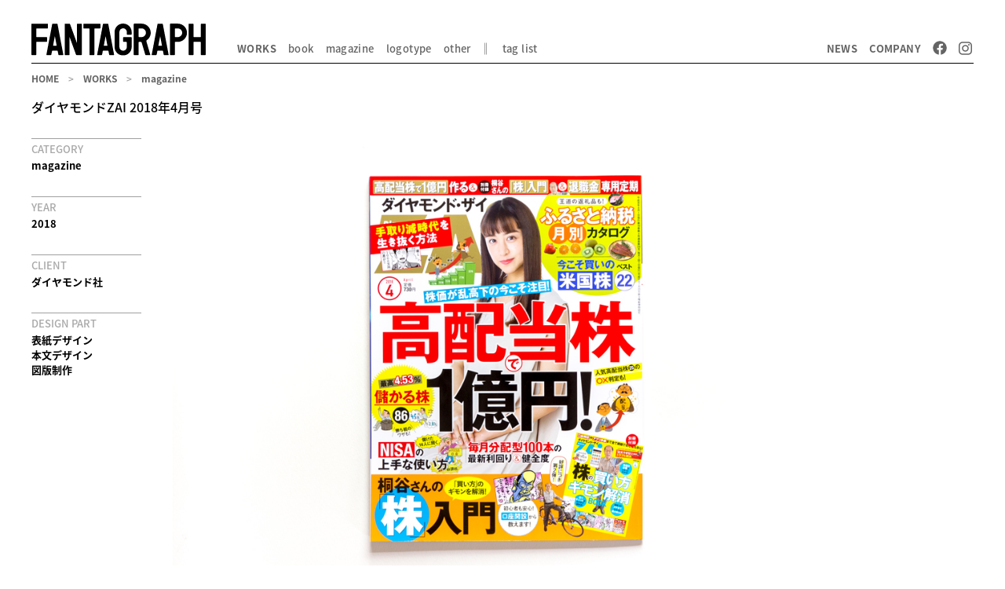

--- FILE ---
content_type: text/html; charset=UTF-8
request_url: http://fantagraph.jp/works/magazine/2083
body_size: 16138
content:
<!DOCTYPE html>
<html lang="ja">
<head>
<meta charset="utf-8">
<meta http-equiv="X-UA-Compatible" content="IE=edge,chrome=1">
<meta name="format-detection" content="telephone=no">
<meta name="viewport" content="width=device-width, initial-scale=1">
<title>ダイヤモンドZAI 2018年4月号 | FANTAGRAPH</title><meta name="description" content="株式会社FANTAGRAPH。エディトリアルデザインを中心に、書籍装丁や広告などアートディレクション・デザイン、およびロゴタイプの制作等を行なうデザイン事務所。代表者・河南祐介。所在地・神保町">
<link rel="shortcut icon" href="/img/favicon.ico">

<!-- [ OGP ] -->
<meta property="og:site_name" content="FANTAGRAPH">
<meta property="og:title" content="FANTAGRAPH">
<meta property="og:url" content="http://fantagraph.jp/">
<meta property="og:description" content="株式会社FANTAGRAPH。エディトリアルデザインを中心に、書籍装丁や広告などアートディレクション・デザイン、およびロゴタイプの制作等を行なうデザイン事務所。代表者・河南祐介。所在地・神保町">
<meta property="og:image" content="http://fantagraph.jp/img/common/ogp.png">
<!-- /[ OGP ] -->

<link rel="stylesheet" href="http://fantagraph.jp/wordpress/wp-content/themes/fantagraph/style.css">
	
<!-- Global site tag (gtag.js) - Google Analytics -->
<script async src="https://www.googletagmanager.com/gtag/js?id=UA-32649259-1"></script>
<script>
  window.dataLayer = window.dataLayer || [];
  function gtag(){dataLayer.push(arguments);}
  gtag('js', new Date());

  gtag('config', 'UA-32649259-1');
</script>

</head>
<body>
<header>
<div class="header-inner">
<div class="sp-header">
<h1><a href="http://fantagraph.jp"><img src="http://fantagraph.jp/wordpress/wp-content/themes/fantagraph/img/common/logo.svg" alt="FANTAGRAPH"></a></h1>
<a href="#" class="btn-open-menu js-toggle-menu"><img src="http://fantagraph.jp/wordpress/wp-content/themes/fantagraph/img/common/btn-open-menu.png" width="17" alt="open menu"></a>
</div>
<nav>
<dl class="global-navi">
<dt class="works"><a href="http://fantagraph.jp/category/works">WORKS</a></dt>
<dd class="book"><a href="http://fantagraph.jp/category/works/book">book</a></dd><dd class="magazine"><a href="http://fantagraph.jp/category/works/magazine">magazine</a></dd><dd class="logotype"><a href="http://fantagraph.jp/category/works/logotype">logotype</a></dd><dd class="other"><a href="http://fantagraph.jp/category/works/other">other</a></dd><dd class="tag-list-wrapper"><a href="#" class="toggle-tag-list js-toggle-tag-list">tag list</a>
<div class="tag-list">
<dl>
<dt>TAGs</dt>
<dd><a href="http://fantagraph.jp/tag/%e6%8a%80%e8%a1%93%e8%a9%95%e8%ab%96%e7%a4%be">技術評論社</a></dd><dd><a href="http://fantagraph.jp/tag/%e3%82%bd%e3%83%bc%e3%83%86%e3%83%83%e3%82%af%e7%a4%be">ソーテック社</a></dd><dd><a href="http://fantagraph.jp/tag/%e7%a7%80%e5%92%8c%e3%82%b7%e3%82%b9%e3%83%86%e3%83%a0">秀和システム</a></dd><dd><a href="http://fantagraph.jp/tag/%e6%9b%b8%e7%b1%8d%e3%82%ab%e3%83%90%e3%83%bc%e3%83%87%e3%82%b6%e3%82%a4%e3%83%b3%e3%80%81%e6%9c%ac%e6%96%87%e3%83%87%e3%82%b6%e3%82%a4%e3%83%b3%e3%80%81%e5%9b%b3%e7%89%88%e5%88%b6%e4%bd%9c">書籍カバーデザイン、本文デザイン、図版制作</a></dd><dd><a href="http://fantagraph.jp/tag/%e6%9b%b8%e7%b1%8d%e3%82%ab%e3%83%90%e3%83%bc%e3%83%87%e3%82%b6%e3%82%a4%e3%83%b3%e3%80%81%e6%9c%ac%e6%96%87%e3%83%87%e3%82%b6%e3%82%a4%e3%83%b3">書籍カバーデザイン、本文デザイン</a></dd><dd><a href="http://fantagraph.jp/tag/%e6%9b%b8%e7%b1%8d%e3%82%ab%e3%83%90%e3%83%bc%e3%83%87%e3%82%b6%e3%82%a4%e3%83%b3">書籍カバーデザイン</a></dd><dd><a href="http://fantagraph.jp/tag/%e6%9b%b8%e7%b1%8d%e5%b8%af%e3%83%87%e3%82%b6%e3%82%a4%e3%83%b3">書籍帯デザイン</a></dd><dd><a href="http://fantagraph.jp/tag/%e8%a1%a8%e7%b4%99%e3%83%87%e3%82%b6%e3%82%a4%e3%83%b3%e3%80%81%e6%9c%ac%e6%96%87%e3%83%87%e3%82%b6%e3%82%a4%e3%83%b3%e3%80%81%e5%9b%b3%e7%89%88%e5%88%b6%e4%bd%9c">表紙デザイン、本文デザイン、図版制作</a></dd><dd><a href="http://fantagraph.jp/tag/%e8%a1%a8%e7%b4%99%e3%83%87%e3%82%b6%e3%82%a4%e3%83%b3%e3%80%81%e6%9c%ac%e6%96%87%e3%83%87%e3%82%b6%e3%82%a4%e3%83%b3">表紙デザイン、本文デザイン</a></dd><dd><a href="http://fantagraph.jp/tag/%e8%a1%a8%e7%b4%99%e3%83%87%e3%82%b6%e3%82%a4%e3%83%b3">表紙デザイン</a></dd><dd><a href="http://fantagraph.jp/tag/%e6%9c%ac%e6%96%87%e3%83%87%e3%82%b6%e3%82%a4%e3%83%b3">本文デザイン</a></dd><dd><a href="http://fantagraph.jp/tag/%e6%9b%b8%e7%b1%8d%e6%9c%ac%e6%96%87%e3%83%87%e3%82%b6%e3%82%a4%e3%83%b3%e3%80%81%e5%9b%b3%e7%89%88%e5%88%b6%e4%bd%9c">書籍本文デザイン、図版制作</a></dd><dd><a href="http://fantagraph.jp/tag/%e3%83%91%e3%83%b3%e3%83%95%e3%83%ac%e3%83%83%e3%83%88">パンフレット</a></dd><dd><a href="http://fantagraph.jp/tag/%e3%83%80%e3%82%a4%e3%83%a4%e3%83%a2%e3%83%b3%e3%83%89%e7%a4%be">ダイヤモンド社</a></dd><dd><a href="http://fantagraph.jp/tag/%e3%83%80%e3%82%a4%e3%83%a4%e3%83%a2%e3%83%b3%e3%83%89zai">ダイヤモンドZAi</a></dd><dd><a href="http://fantagraph.jp/tag/%e3%83%95%e3%82%a9%e3%83%ac%e3%82%b9%e3%83%88%e5%87%ba%e7%89%88">フォレスト出版</a></dd><dd><a href="http://fantagraph.jp/tag/%e7%bf%94%e6%b3%b3%e7%a4%be">翔泳社</a></dd><dd><a href="http://fantagraph.jp/tag/%e3%82%a2%e3%82%b9%e3%82%b3%e3%83%a0">アスコム</a></dd><dd><a href="http://fantagraph.jp/tag/%e5%b0%8f%e5%ad%a6%e9%a4%a8">小学館</a></dd><dd><a href="http://fantagraph.jp/tag/%e3%82%b5%e3%83%b3%e3%83%9e%e3%83%bc%e3%82%af%e5%87%ba%e7%89%88">サンマーク出版</a></dd><dd><a href="http://fantagraph.jp/tag/%e6%a0%aa%e5%bc%8f%e4%bc%9a%e7%a4%be%e4%b8%ad%e5%a4%96">株式会社中外</a></dd><dd><a href="http://fantagraph.jp/tag/%e3%82%bd%e3%82%b7%e3%83%a0">ソシム</a></dd><dd><a href="http://fantagraph.jp/tag/%e3%83%91%e3%83%8a%e3%82%bd%e3%83%8b%e3%83%83%e3%82%af%e6%a0%aa%e5%bc%8f%e4%bc%9a%e7%a4%be">パナソニック株式会社</a></dd><dd><a href="http://fantagraph.jp/tag/sb%e3%82%af%e3%83%aa%e3%82%a8%e3%82%a4%e3%83%86%e3%82%a3%e3%83%96">SBクリエイティブ</a></dd><dd><a href="http://fantagraph.jp/tag/%e6%99%8b%e9%81%8a%e8%88%8e">晋遊舎</a></dd><dd><a href="http://fantagraph.jp/tag/%e6%97%a5%e7%b5%8cbp">日経BP</a></dd><dd><a href="http://fantagraph.jp/tag/%e6%a0%aa%e5%bc%8f%e4%bc%9a%e7%a4%be%e6%96%87%e5%8c%96%e5%b7%a5%e6%88%bf">株式会社文化工房</a></dd><dd><a href="http://fantagraph.jp/tag/%e8%be%b0%e5%b7%b3%e5%87%ba%e7%89%88">辰巳出版</a></dd><dd><a href="http://fantagraph.jp/tag/%e5%ae%9d%e5%b3%b6%e7%a4%be">宝島社</a></dd><dd><a href="http://fantagraph.jp/tag/%e5%ba%83%e5%a0%b1%e8%aa%8c">広報誌</a></dd><dd><a href="http://fantagraph.jp/tag/%e3%83%97%e3%83%ac%e3%82%b8%e3%83%87%e3%83%b3%e3%83%88%e7%a4%be">プレジデント社</a></dd><dd><a href="http://fantagraph.jp/tag/%e4%b8%96%e7%95%8c%e6%96%87%e5%8c%96%e7%a4%be">世界文化社</a></dd><dd><a href="http://fantagraph.jp/tag/gakken">Gakken</a></dd><dd><a href="http://fantagraph.jp/tag/%e3%82%a2%e3%82%a4%e3%83%90%e3%82%b9%e5%87%ba%e7%89%88">アイバス出版</a></dd><dd><a href="http://fantagraph.jp/tag/%e6%89%b6%e6%a1%91%e7%a4%be">扶桑社</a></dd><dd><a href="http://fantagraph.jp/tag/%e7%b7%8f%e5%90%88%e6%b3%95%e4%bb%a4%e5%87%ba%e7%89%88">総合法令出版</a></dd><dd><a href="http://fantagraph.jp/tag/%e9%9d%92%e6%98%a5%e5%87%ba%e7%89%88%e7%a4%be">青春出版社</a></dd><dd><a href="http://fantagraph.jp/tag/%e3%82%a2%e3%83%81%e3%83%bc%e3%83%96%e3%83%a1%e3%83%b3%e3%83%88%e5%87%ba%e7%89%88">アチーブメント出版</a></dd><dd><a href="http://fantagraph.jp/tag/%e3%83%9e%e3%82%ac%e3%82%b8%e3%83%b3%e3%83%8f%e3%82%a6%e3%82%b9">マガジンハウス</a></dd><dd><a href="http://fantagraph.jp/tag/%e4%b8%bb%e5%a9%a6%e3%81%ae%e5%8f%8b%e7%a4%be">主婦の友社</a></dd><dd><a href="http://fantagraph.jp/tag/%e6%a0%aa%e5%bc%8f%e4%bc%9a%e7%a4%bekadokawa">株式会社KADOKAWA</a></dd><dd><a href="http://fantagraph.jp/tag/%e6%a0%aa%e5%bc%8f%e4%bc%9a%e7%a4%be%e3%83%aa%e3%82%af%e3%83%ab%e3%83%bc%e3%83%88">株式会社リクルート</a></dd><dd><a href="http://fantagraph.jp/tag/%e4%b8%bb%e5%a9%a6%e3%81%a8%e7%94%9f%e6%b4%bb%e7%a4%be">主婦と生活社</a></dd><dd><a href="http://fantagraph.jp/tag/%e3%83%87%e3%82%a3%e3%82%b9%e3%82%ab%e3%83%b4%e3%82%a1%e3%83%bc%e3%83%bb%e3%83%88%e3%82%a5%e3%82%a8%e3%83%b3%e3%83%86%e3%82%a3%e3%83%af%e3%83%b3">ディスカヴァー・トゥエンティワン</a></dd><dd><a href="http://fantagraph.jp/tag/%e3%83%af%e3%83%8b%e3%83%96%e3%83%83%e3%82%af%e3%82%b9">ワニブックス</a></dd><dd><a href="http://fantagraph.jp/tag/%e6%a0%aa%e5%bc%8f%e4%bc%9a%e7%a4%be%e5%ad%a6%e7%a0%94%e3%83%97%e3%83%a9%e3%82%b9">株式会社学研プラス</a></dd><dd><a href="http://fantagraph.jp/tag/%e3%82%a4%e3%83%bc%e3%82%b9%e3%83%88%e3%83%97%e3%83%ac%e3%82%b9">イーストプレス</a></dd><dd><a href="http://fantagraph.jp/tag/%e3%83%99%e3%83%bc%e3%82%b9%e3%83%9c%e3%83%bc%e3%83%ab%e3%83%9e%e3%82%ac%e3%82%b8%e3%83%b3%e7%a4%be">ベースボールマガジン社</a></dd><dd><a href="http://fantagraph.jp/tag/%e3%81%8b%e3%82%93%e3%81%8d%e5%87%ba%e7%89%88">かんき出版</a></dd><dd><a href="http://fantagraph.jp/tag/%e6%97%a5%e6%9d%b1%e6%9b%b8%e9%99%a2">日東書院</a></dd><dd><a href="http://fantagraph.jp/tag/%e5%a4%a9%e7%a5%9e%e3%83%a6%e3%83%8a%e3%82%a4%e3%83%86%e3%83%83%e3%83%89">天神ユナイテッド</a></dd><dd><a href="http://fantagraph.jp/tag/%e3%82%bb%e3%83%96%e3%83%b3%e3%82%a2%e3%82%a4%e5%87%ba%e7%89%88">セブン&amp;アイ出版</a></dd><dd><a href="http://fantagraph.jp/tag/%e3%83%8a%e3%83%84%e3%83%a1%e7%a4%be">ナツメ社</a></dd><dd><a href="http://fantagraph.jp/tag/%e6%97%a5%e6%9c%ac%e6%96%87%e5%8c%96%e5%87%ba%e7%89%88">日本文化出版</a></dd><dd><a href="http://fantagraph.jp/tag/%e3%83%9e%e3%82%ad%e3%83%8e%e5%87%ba%e7%89%88">マキノ出版</a></dd><dd><a href="http://fantagraph.jp/tag/%e6%9c%9d%e6%97%a5%e6%96%b0%e8%81%9e%e5%87%ba%e7%89%88">朝日新聞出版</a></dd><dd><a href="http://fantagraph.jp/tag/%e5%ae%b6%e3%81%ae%e5%85%89%e5%8d%94%e4%bc%9a">家の光協会</a></dd><dd><a href="http://fantagraph.jp/tag/%e4%b8%89%e7%ac%a0%e6%9b%b8%e6%88%bf">三笠書房</a></dd><dd><a href="http://fantagraph.jp/tag/%e6%9d%b1%e6%b4%8b%e7%b5%8c%e6%b8%88%e6%96%b0%e5%a0%b1%e7%a4%be">東洋経済新報社</a></dd><dd><a href="http://fantagraph.jp/tag/%e6%97%a5%e6%9c%ac%e6%96%87%e8%8a%b8%e7%a4%be">日本文芸社</a></dd><dd><a href="http://fantagraph.jp/tag/%e5%a4%a7%e5%92%8c%e5%87%ba%e7%89%88">大和出版</a></dd><dd><a href="http://fantagraph.jp/tag/%e3%82%a8%e3%82%af%e3%82%b9%e3%83%8a%e3%83%ac%e3%83%83%e3%82%b8">エクスナレッジ</a></dd><dd><a href="http://fantagraph.jp/tag/kk%e3%83%99%e3%82%b9%e3%83%88%e3%82%bb%e3%83%a9%e3%83%bc%e3%82%ba">KKベストセラーズ</a></dd><dd><a href="http://fantagraph.jp/tag/%e8%a5%bf%e6%9d%b1%e7%a4%be">西東社</a></dd><dd><a href="http://fantagraph.jp/tag/%e8%bf%91%e4%bb%a3%e3%82%bb%e3%83%bc%e3%83%ab%e3%82%b9%e7%a4%be">近代セールス社</a></dd><dd><a href="http://fantagraph.jp/tag/%e6%a0%aa%e5%bc%8f%e4%bc%9a%e7%a4%be%e5%89%b5%e6%97%a5%e7%a4%be">株式会社創日社</a></dd><dd><a href="http://fantagraph.jp/tag/%e9%ab%98%e6%a9%8b%e6%9b%b8%e5%ba%97">高橋書店</a></dd><dd><a href="http://fantagraph.jp/tag/%e6%b0%b8%e5%b2%a1%e6%9b%b8%e5%ba%97">永岡書店</a></dd><dt>YEAR</dt>
	<dd><a href='http://fantagraph.jp/date/2026'>2026</a></dd>
	<dd><a href='http://fantagraph.jp/date/2025'>2025</a></dd>
	<dd><a href='http://fantagraph.jp/date/2024'>2024</a></dd>
	<dd><a href='http://fantagraph.jp/date/2023'>2023</a></dd>
	<dd><a href='http://fantagraph.jp/date/2022'>2022</a></dd>
	<dd><a href='http://fantagraph.jp/date/2021'>2021</a></dd>
	<dd><a href='http://fantagraph.jp/date/2020'>2020</a></dd>
	<dd><a href='http://fantagraph.jp/date/2019'>2019</a></dd>
	<dd><a href='http://fantagraph.jp/date/2018'>2018</a></dd>
	<dd><a href='http://fantagraph.jp/date/2017'>2017</a></dd>
	<dd><a href='http://fantagraph.jp/date/2016'>2016</a></dd>
	<dd><a href='http://fantagraph.jp/date/2015'>2015</a></dd>
	<dd><a href='http://fantagraph.jp/date/2014'>2014</a></dd>
	<dd><a href='http://fantagraph.jp/date/2013'>2013</a></dd>
	<dd><a href='http://fantagraph.jp/date/2012'>2012</a></dd>
	<dd><a href='http://fantagraph.jp/date/2011'>2011</a></dd>
	<dd><a href='http://fantagraph.jp/date/2007'>2007</a></dd>
	<dd><a href='http://fantagraph.jp/date/2004'>2004</a></dd>
</dl>
<span class="tag-list-arrow"></span>
<a href="#" class="btn-close js-toggle-tag-list"></a>
</div>
</dd>
<dt class="news right-edge"><a href="http://fantagraph.jp/category/cat_news">NEWS</a></dt>
<dt class="company"><a href="http://fantagraph.jp/company">COMPANY</a></dt>
<dt class="ico-facebook"><a href="https://www.facebook.com/FANTAGRAPH/" target="_blank"><span>facebook</span></a></dt>
<dt class="ico-instagram"><a href="https://www.instagram.com/fantagraph.inc/" target="_blank"><span>instagram</span></a></dt>
</dl>
<a class="btn-close js-toggle-menu"></a>
</nav>
</div>
</header>

<div class="container">
<main>
<ul class="topic-path">
<li><a href="http://fantagraph.jp">HOME</a></li>
<li><a href="http://fantagraph.jp/category/works">WORKS</a></li><li><a href="http://fantagraph.jp/category/works/magazine">magazine</a></li></ul>

<div class="contents">
<article class="article-detail works">
<h2>ダイヤモンドZAI 2018年4月号</h2>
<div class="content-wrapper">
<div class="content">
<p><img fetchpriority="high" decoding="async" class="alignnone size-full wp-image-2076" src="http://fantagraph.jp/wordpress/wp-content/uploads/2018/03/201802_ZAI_L.jpg" alt="201802_ZAI_L" width="1008" height="672" /><img decoding="async" class="alignnone size-full wp-image-2078" src="http://fantagraph.jp/wordpress/wp-content/uploads/2018/03/201802_ZAI_OP1.jpg" alt="201802_ZAI_OP1" width="1008" height="672" /><img decoding="async" class="alignnone size-full wp-image-2079" src="http://fantagraph.jp/wordpress/wp-content/uploads/2018/03/201802_ZAI_OP2.jpg" alt="201802_ZAI_OP2" width="1008" height="672" /><img loading="lazy" decoding="async" class="alignnone size-full wp-image-2080" src="http://fantagraph.jp/wordpress/wp-content/uploads/2018/03/201802_ZAI_OP3.jpg" alt="201802_ZAI_OP3" width="1008" height="672" /><img loading="lazy" decoding="async" class="alignnone size-full wp-image-2081" src="http://fantagraph.jp/wordpress/wp-content/uploads/2018/03/201802_ZAI_F1.jpg" alt="201802_ZAI_F1" width="1008" height="672" /><img loading="lazy" decoding="async" class="alignnone size-full wp-image-2082" src="http://fantagraph.jp/wordpress/wp-content/uploads/2018/03/201802_ZAI_F2.jpg" alt="201802_ZAI_F2" width="1008" height="672" /></p>
</div>
<!-- /content -->

<div class="sub">
<div class="information">
<dl>
<dt>CATEGORY</dt>
<dd>
<a href="http://fantagraph.jp/category/works/magazine">magazine</a></dd>
</dl>

<dl>
<dt>YEAR</dt>
<dd><a href="http://fantagraph.jp/date/2018">2018</a></dd>
</dl>

<dl>
<dt>CLIENT</dt>
<dd>ダイヤモンド社</dd>
</dl>

<dl>
<dt>DESIGN PART</dt>
<dd>表紙デザイン<br />
本文デザイン<br />
図版制作</dd>
</dl>

</div>
</div>
<!-- /sub -->
</div>
</article>
</div>
</main>

<footer>
<a href="javascript:void(0);" class="btn-to-page-top js-to-page-top"><img src="http://fantagraph.jp/wordpress/wp-content/themes/fantagraph/img/common/btn-to-page-top.png" alt="to page top"></a>
<small class="copy-right">&copy;2009-2024 FANTAGRAPH, Inc.</small>
</footer>
</div>
<!-- /container -->

<script src="http://fantagraph.jp/wordpress/wp-content/themes/fantagraph/js/utility.js"></script>
</body>


--- FILE ---
content_type: text/css
request_url: http://fantagraph.jp/wordpress/wp-content/themes/fantagraph/style.css
body_size: 19370
content:
@import url(//fonts.googleapis.com/earlyaccess/notosansjapanese.css);

/* --------------------------------------------------
	0. Resetting default margin and padding
-------------------------------------------------- */
html,
body,
div,
dl,
dt,
dd,
ul,
ol,
li,
h1,
h2,
h3,
h4,
h5,
h6,
pre,
code,
p,
blockquote,
th,
td,
form,
fieldset,
legend {
  margin: 0;
  padding: 0;
}

article,
aside,
details,
figcaption,
figure,
footer,
header,
hgroup,
menu,
nav,
section,
main {
  display:block;
  margin: 0;
  padding: 0;
}

div {
  outline: none;
}

/* --------------------------------------------------
	1. Heading, Paragraph
-------------------------------------------------- */
h1,
h2,
h3,
h4,
h5,
h6 {
  font-weight: normal;
  font-size: 100%;
  line-height: 1.45em;
}

/* --------------------------------------------------
	2. List
-------------------------------------------------- */
li {
  list-style: none;
}

/* --------------------------------------------------
	3. Table
-------------------------------------------------- */
table {
  border-collapse: collapse;
  border-spacing: 0;
  font-size: 100%;
  font-family: inherit;
}

caption,
th,
td {
  text-align: left;
  vertical-align: top;
  font-weight: normal;
}

/* --------------------------------------------------
	4. Form
-------------------------------------------------- */
fieldset {
  border: none;
}

input,
textarea,
select,
label {
  margin-top: 0;
  margin-bottom: 0;
  padding-top: 0;
  padding-bottom: 0;
  font-size: 100%;
  font-family: inherit;
  vertical-align: middle;
}

label {
  cursor: pointer;
}

textarea {
  overflow: auto;
}

/* --------------------------------------------------
	5. Other
-------------------------------------------------- */
img {
  border: none;
  vertical-align: bottom;
}

object {
  vertical-align: middle;
  outline: none;
}

em,
strong {
  font-weight: bold;
  font-style: normal;
}

small {
  font-size: 100%;
}

abbr,
acronym {
  border: none;
  font-variant: normal;
}

q:before,
q:after {
  content: '';
}

address, caption,
cite,
code,
dfn,
var {
  font-weight: normal;
  font-style: normal;
}

code,
pre {
  font-family: monospace;
}

sup {
  vertical-align: top;
}

sub {
  vertical-align: sub;
}

hr {
  display: none;
}

*,
*:before,
*:after {
  -moz-box-sizing: border-box;
  box-sizing: border-box;
}


/* //////////////////////////////////////////////////
[Init]
////////////////////////////////////////////////// */
.clearfix:before,
.clearfix:after{
  content:"";
  display: table;
}

.clearfix:after{
  clear:both;
}

*,
*:before,
*:after {
  box-sizing: border-box;
}

body {
  -webkit-font-smoothing: antialiased;
  -webkit-text-size-adjust: none;
  font-size: 13px;
  color: #646464;
  font-family: "Noto Sans Japanese","Hiragino Kaku Gothic ProN","ヒラギノ角ゴ ProN W3","Meiryo","メイリオ",Verdana,Arial,Helvetica,sans-serif;
}

a {
  color: #646464;
  text-decoration: none;
}

p {
  line-height: 2;
}

@media (max-width: 980px) {
  body {
    background-color: #2b2b2b;
  }
}

/* //////////////////////////////////////////////////
[Layout]
////////////////////////////////////////////////// */
.container {
  margin: 0 auto;
  max-width: 1440px;
  padding: 0 40px;
}

.contents {
  padding-top: 16px;
}

@media (min-width: 981px) {
  main {
    min-height: calc(100vh - 176px);
  }
}

@media (max-width: 980px) {
  .container {
    position: relative;
    padding: 4px 20px 0;
    background-color: #fff;
    z-index: 1;
    -webkit-transition: -webkit-transform 200ms ease-in;
    transition: transform 200ms ease-in;
  }

  .active-sp-menu .container {
    -webkit-transform: translateX(calc(-100vw + 40px));
    transform: translateX(calc(-100vw + 40px));
  }

  main {
    min-height: calc(100vh - 136px);
  }
}

/* //////////////////////////////////////////////////
[component]
////////////////////////////////////////////////// */
.btn-more {
  display: block;
  width: 240px;
  margin: 0 auto;
  padding: 8px 0;
  border: 1px solid #646464;
  font-size: 14px;
  font-weight: bold;
  letter-spacing: 0.3em;
  text-align: center;
  opacity: 0;
  transition: background-color 100ms ease-out, color 100ms ease-out, opacity 400ms ease-in;
}

.btn-more:hover {
  background-color: #646464;
  color: #fff;
}

.btn-more.active {
  opacity: 1;
}

.btn-more.inactive {
  display: none;
}

.btn-close {
  display: block;
  position: absolute;
  right: 15px;
  top: 15px;
  width: 30px;
  height: 30px;
}

.btn-close:before,
.btn-close:after {
  content: "";
  display: block;
  position: absolute;
  top: -5px;
  left: 50%;
  width: 1px;
  height: 40px;
  background-color: #fff;
  -webkit-transition: -webkit-transform 100ms ease-in;
  transition: transform 100ms ease-in;
}

.btn-close:before {
  -webkit-transform: rotate(45deg);
  transform: rotate(45deg);
}

.btn-close:after {
  -webkit-transform: rotate(-45deg);
  transform: rotate(-45deg);
}

.btn-close:hover:before {
  -webkit-transform: rotate(45deg) scale(1.1);
  transform: rotate(45deg) scale(1.1);
}

.btn-close:hover:after {
  -webkit-transform: rotate(-45deg) scale(1.1);
  transform: rotate(-45deg) scale(1.1);
}

@media (min-width: 981px) {
  .ico-facebook a {
    display: inline-block;
  }

  .ico-facebook a span {
    display: none;
  }

  .ico-facebook a:before {
    content: " ";
    background-image: url("img/common/facebook-brands_1.svg");
    background-repeat: no-repeat;
    display: flex;
    -webkit-justify-content: center;
    justify-content: center;
    -webkit-align-items: center;
    align-items: center;
    width: 18px;
    height: 18px;
  }
	
  .ico-facebook a:hover:before {
    filter: contrast(350%);
  }

  .ico-instagram a {
    display: inline-block;
  }

  .ico-instagram a span {
    display: none;
  }

  .ico-instagram a:before {
    content: " ";
    background-image: url("img/common/instagram-brands_1.svg");
    background-repeat: no-repeat;
    display: flex;
    -webkit-justify-content: center;
    justify-content: center;
    -webkit-align-items: center;
    align-items: center;
    width: 19px;
    height: 19px;
  }
	
  .ico-instagram a:hover:before {
    filter: contrast(350%);
  }
	
}

@media (max-width: 980px) {
  .btn-more {
    width: 100%;
  }
}

.loading {
  display: none;
  position: fixed;
  left: 50%;
  bottom: 42%;
  width: 50px;
  height: 50px;
  margin: -25px 0 0 -25px;
  border-radius: 5px;
  background: url(img/common/loading.gif) center center no-repeat #000;
  opacity: 0.8;
  z-index: 9;
}

.loading.active {
  display: block;
}

/* //////////////////////////////////////////////////
[header]
////////////////////////////////////////////////// */
header {
  margin: 0 auto;
  padding: 0 40px;
  width: 100%;
  max-width: 1440px;
  transition: padding 200ms ease-in;
}

header nav {
  width: 100%;
}

header h1 {
  display: inline-block;
}

header h1 img {
  width: 100%;
}

.global-navi {
  display: -webkit-flex;
  display: flex;
  letter-spacing: 0.03em;
}

.tag-list dt {
  font-size: 16px;
  font-weight: bold;
}

.tag-list dd {
  display: inline-block;
  margin-right: 15px;
}

.tag-list dd:before {
  content: ">";
  margin-right: 4px;
}

.tag-list dd a {
  color: #fff;
}

.tag-list dd a:hover {
  text-decoration: underline;
}

@media (min-width: 981px) {
  header .header-inner {
    display: -webkit-flex;
    display: flex;
    -webkit-align-items: flex-end;
    align-items: flex-end;
    margin-bottom: 10px;
    padding-top: 30px;
    border-bottom: 1px solid #000;
  }

  header .sp-header {
    margin: 0 40px 9px 0;
    min-width: 222px;
  }

  header h1 {
    width: 222px;
  }

  .global-navi {
    -webkit-flex-wrap: wrap;
    flex-wrap: wrap;
  }

  .global-navi > dt,
  .global-navi > dd {
    margin: 0 15px 9px 0;
  }

  .global-navi > dt > a,
  .global-navi > dd > a {
    display: block;
    transition: color 100ms ease-out;
  }

  .global-navi > dt > a:hover,
  .global-navi > dd > a:hover {
    color: #000;
  }

  .global-navi > dt {
    font-weight: bold;
  }

  .global-navi > dd {
    font-weight: 500
  }

  .global-navi > dt:last-child {
    margin-right: 0;
  }

  .global-navi .right-edge {
    margin-left: auto;
  }

  .global-navi .other {
    position: relative;
    margin-right: 40px;
  }

  .global-navi .other:before,
  .global-navi .other:after {
    position: absolute;
    top: 50%;
    content: "";
    display: block;
    width: 1px;
    height: 15px;
    background-color: #a0a0a0;
    -webkit-transform: translateY(-50%);
    transform: translateY(-50%);
  }

  .global-navi .other:before {
    right: -20px;
  }

  .global-navi .other:after {
    right: -18px;
  }

  .tag-list {
    position: absolute;
    left: 0;
    top: 0;
    width: 100%;
    padding: 0 40px 18px;
    background-color: #2b2b2b;
    color: #fff;
    z-index: 1;
    -webkit-transform: translateY(-110%);
    transform: translateY(-110%);
    -webkit-transition: -webkit-transform 200ms ease-in;
    transition: transform 200ms ease-in;
  }

  .tag-list dl {
    width: 100%;
    max-width: 1440px;
    margin: 0 auto;
  }

  .tag-list dt,
  .tag-list dd {
    margin-bottom: 12px;
  }

  .tag-list dt {
    margin-top: 24px;
    font-size: 16px;
  }

  .tag-list .btn-close {
    right: 15px;
    top: 10px;
    width: 30px;
    height: 30px;
  }

  .tag-list.active {
    -webkit-transform: translateY(0);
    transform: translateY(0);
  }

  .tag-list .tag-list-arrow {
    content: "";
    display: block;
    position: absolute;
    bottom: -28px;
    width: 0;
    height: 0;
    border: 14px solid transparent;
    border-top: 14px solid #2b2b2b;
    cursor: default;
    -webkit-transform: translateX(-50%);
    transform: translateX(-50%);
  }

  .sp-header .btn-open-menu {
    display: none;
  }
}

@media (max-width: 980px) {
  header {
    padding: 0;
  }

  header h1 {
    width: 162px;
  }

  .sp-header {
    position: relative;
    padding: 15px 0 7px;
    width: 100%;
    background-color: #fff;
    border-bottom: 1px solid #000;
    text-align: center;
    z-index: 1;
    -webkit-transition: -webkit-transform 200ms ease-in;
    transition: transform 200ms ease-in;
  }

  .sp-header .btn-open-menu {
    position: absolute;
    right: 15px;
    top: 19px;
  }

  .active-sp-menu .sp-header {
    -webkit-transform: translateX(calc(-100vw + 40px));
    transform: translateX(calc(-100vw + 40px));
  }

  header nav {
    display: none;
    position: fixed;
    width: 100%;
    height: 100%;
    left: 0;
    top: 0;
    padding: 52px 0 20px;
    color: #fff;
    overflow-y: scroll;
    z-index: 0;
    -webkit-overflow-scrolling: touch;
  }

  .active-sp-menu header nav {
    display: block;
  }

  .global-navi {
    -webkit-flex-direction: column;
    flex-direction: column;
    border-top: 1px solid #fff;
  }

  .global-navi a {
    color: #fff;
  }

  .global-navi > dt,
  .global-navi > dd {
    border-bottom: 1px solid #fff;
  }

  .global-navi > dt > a,
  .global-navi > dd > a {
    display: block;
    padding-right: 20px;
    padding-left: 50px;
    font-weight: bold;
  }

  .global-navi > dt > a {
    padding-top: 24px;
    padding-bottom: 24px;
    font-size: 22px;
  }

  .global-navi > dd > a {
    padding-top: 8px;
    padding-bottom: 8px;
    font-size: 18px;
  }

  .global-navi > dd > .toggle-tag-list {
    padding-bottom: 0;
    pointer-events: none;
  }

  .global-navi .company {
    order: 1;
  }

  .global-navi .ico-facebook {
    order: 2;
  }

  .global-navi .ico-instagram {
    order: 3;
  }

  .global-navi .news {
    order: 4;
  }

  .global-navi .works {
    order: 5;
  }

  .global-navi .magazine {
    order: 6;
  }

  .global-navi .book {
    order: 7;
  }

  .global-navi .logotype {
    order: 8;
  }

  .global-navi .other {
    order: 9;
  }

  .global-navi .tag-list-wrapper {
    order: 10;
    border: none;
  }

  .tag-list {
    margin-left: 50px;
  }

  .tag-list dt {
    margin: 12px 0 8px;
    font-size: 16px;
  }

  .tag-list dd {
    margin-bottom: 8px;
    font-size: 14px;
  }

  .tag-list .btn-close {
    display: none;
  }

  header nav .btn-close {
    right: 15px;
    top: 20px;
    width: 20px;
    height: 20px;
  }

  header nav .btn-close:before,
  header nav .btn-close:after {
    height: 30px;
  }
}

/* //////////////////////////////////////////////////
[topic-path]
////////////////////////////////////////////////// */
.topic-path {
  display: -webkit-flex;
  display: flex;
  font-size: 12px;
  font-weight: bold;
}

.topic-path li:after {
  content: ">";
  display: inline-block;
  margin: 0 12px;
  color: #a0a0a0;
  font-weight: 500;
}

.topic-path li:last-child:after {
  display: none;
}

.topic-path li a {
  transition: color 100ms ease-out;
}

.topic-path li a:hover {
  color: #000;
}

/* //////////////////////////////////////////////////
[footer]
////////////////////////////////////////////////// */
footer {
  position: relative;
  padding-bottom: 30px;
}

footer .btn-to-page-top {
  position: absolute;
  right: 0;
  top: -44px;
}

footer .copy-right {
  display: block;
  margin-top: 4px;
  font-size: 10px;
  text-align: right;
}

@media (min-width: 981px) {
  footer {
    margin-top: 40px;

  }
}

@media (max-width: 980px) {
  footer {
    padding-top: 30px;
  }

  footer .btn-to-page-top {
    top: auto;
    bottom: 30px;
  }

  footer .copy-right {
    text-align: center;
  }
}

/* //////////////////////////////////////////////////
[works-list]
////////////////////////////////////////////////// */
.works-list {
  display: -webkit-flex;
  display: flex;
  -webkit-flex-wrap: wrap;
  flex-wrap: wrap;
  margin-left: -2.9%;
}

.works-list article {
  position: relative;
  margin: 0 0 30px 2.9%;
  width: 17.1%;
  padding-top: auto;
  text-align: center;
}

.works-list article h2,
.works-list article p {
  max-width: 100%;
  font-size: 15px;
  color: #fff;
  line-height: 2.2;
  word-wrap: break-word;
}

.works-list article.new:before {
  content: "NEW";
  display: -webkit-flex;
  display: flex;
  -webkit-justify-content: center;
  justify-content: center;
  -webkit-align-items: center;
  align-items: center;
  position: absolute;
  left: 5px;
  top: 5px;
  width: 20%;
  height: 20%;
  border-radius: 50%;
  background-color: #e60012;
  font-size: 11px;
  font-weight: bold;
  color: #fff;
  z-index: 1;
}

.works-list article img {
  width: 100%;
}

.works-list article .overlay {
  display: -webkit-flex;
  display: flex;
  -webkit-flex-direction: column;
  flex-direction: column;
  -webkit-justify-content: center;
  justify-content: center;
  -webkit-align-items: center;
  align-items: center;
  position: absolute;
  left: 0;
  top: 0;
  width: 100%;
  height: 100%;
  padding: 10px;
  background-color: rgba(0, 0, 0, 0.8);
  opacity: 0;
  z-index: 2;
  -webkit-transition: opacity 120ms ease-out;
  transition: opacity 120ms ease-out;
}

.works-list article a:hover .overlay {
  opacity: 1;
}

.works-list article.news:after {
  content: "";
  display: block;
  padding-top: 100%;
}

.works-list article.news a {
  display: -webkit-flex;
  display: flex;
  -webkit-flex-direction: column;
  flex-direction: column;
  -webkit-justify-content: center;
  justify-content: center;
  -webkit-align-items: center;
  align-items: center;
  position: absolute;
  left: 0;
  top: 0;
  width: 100%;
  height: 100%;
  padding: 10px;
  background-color: #2b2a22;
}

.animate-enter {
  opacity: 0;
  -webkit-transition: 600ms ease-in;
  transition: 600ms ease-in;
}
.animate-enter.animate-enter-active {
  opacity: 1;
}

@media (max-width: 980px) {
  .works-list article {
    width: 47.1%;
  }

  .works-list article .overlay {
    display: none;
  }
}

/* //////////////////////////////////////////////////
[article-detail]
////////////////////////////////////////////////// */
.article-detail h2 {
  margin-bottom: 28px;
  font-size: 16px;
  font-weight: 500;
  color: #000;
}

.article-detail .content img {
  width: 100%;
  height: 100%;
}

.article-detail .content-text,
.article-detail .content-text p {
  line-height: 2.15;
}

.article-detail .sub dl {
  padding-top: 3px;
  border-top: 1px solid #a0a0a0;
}

.article-detail .sub dt {
  margin-bottom: 2px;
  color: #a8a8a8;
  font-weight: 500;
}

.article-detail .information dl {
  margin-bottom: 30px;
  font-weight: bold;
}

.article-detail .information dd,
.article-detail .information dd a {
  transition: color 100ms ease-out;
  color: #000;
}

.article-detail .information dd a:hover {
  color: #646464;
}

.article-detail .archives h3 {
  margin-bottom: 2px;
  font-weight: bold;
  color: #a8a8a8;
}

.article-detail .archives dl {
  margin-bottom: 20px;
  font-size: 12px;
}

.article-detail .archives a:hover {
  text-decoration: underline;
}

@media (min-width: 981px) {
  .article-detail .content-wrapper {
    display: -webkit-flex;
    display: flex;
    -webkit-flex-direction: row-reverse;
    flex-direction: row-reverse;
    padding-bottom: 40px;
  }

  .article-detail .content {
    width: 100%;
  }

  .article-detail .content-text {
    width: 100%;
  }

  .article-detail .sub {
    margin-right: 40px;
    min-width: 140px;
  }

  .article-detail .archives {
    margin-top: 256px;
  }
}

@media (max-width: 980px) {
  .article-detail h2 {
    margin-bottom: 12px;
  }

  .article-detail .sub {
    margin-top: 15px;
  }

  .article-detail .information dl {
    margin-bottom: 20px;
  }
}

/* //////////////////////////////////////////////////
[works]
////////////////////////////////////////////////// */
.article-detail.works .content img {
  margin-bottom: 6%;
}

@media (min-width: 981px) {
  .article-detail.works .content {
    margin-right: 176px;
  }
}

@media (max-width: 980px) {
  .article-detail.works .content {
    margin: 0 -20px;
  }
}

/* //////////////////////////////////////////////////
[news]
////////////////////////////////////////////////// */
.article-detail.news .content-image {
  margin-left: 15px;
  max-width: 350px;
  width: 50%;
}

.article-detail.news .content-image p {
  margin-bottom: 20px;
}

@media (min-width: 981px) {
  .article-detail.news .content {
    display: -webkit-flex;
    display: flex;
  }
}

@media (max-width: 980px) {
  .article-detail.news .content-image {
    display: none;
  }
}

/* //////////////////////////////////////////////////
[company]
////////////////////////////////////////////////// */
.article-detail.company .content-text dl {
  display: -webkit-flex;
  display: flex;
  margin-bottom: 24px;
}

.article-detail.company .content-text dt {
  width: 96px;
}

@media (min-width: 981px) {
  .article-detail.company .content {
    display: -webkit-flex;
    display: flex;
  }

  .article-detail.company .sp-map {
    display: none;
  }

  .article-detail.company .content-map {
    max-width: 750px;
    width: 100%;
    font-size: 12px;
    line-height: 1.8;
    text-align: right;
  }

  .article-detail.company .content-map p {
    margin-bottom: 1em;
  }
}

@media (max-width: 980px) {
  .article-detail.company .sp-map .map {
    margin: 0 -20px;
  }

  .article-detail.company .sp-map .directions {
    margin: 10px 0 24px 96px;
  }

  .article-detail.company .sp-map .directions p {
    margin-bottom: 1em;
  }

  .article-detail.company .content-map {
    display: none;
  }
}

/* //////////////////////////////////////////////////
[contact]
////////////////////////////////////////////////// */
.article-detail.contact iframe {
  width: 100%;
  height: 1000px !important;
}


--- FILE ---
content_type: image/svg+xml
request_url: http://fantagraph.jp/wordpress/wp-content/themes/fantagraph/img/common/logo.svg
body_size: 157346
content:
<?xml version="1.0" encoding="utf-8"?>
<!-- Generator: Adobe Illustrator 16.0.4, SVG Export Plug-In . SVG Version: 6.00 Build 0)  -->
<!DOCTYPE svg PUBLIC "-//W3C//DTD SVG 1.1//EN" "http://www.w3.org/Graphics/SVG/1.1/DTD/svg11.dtd" [
	<!ENTITY ns_extend "http://ns.adobe.com/Extensibility/1.0/">
	<!ENTITY ns_ai "http://ns.adobe.com/AdobeIllustrator/10.0/">
	<!ENTITY ns_graphs "http://ns.adobe.com/Graphs/1.0/">
	<!ENTITY ns_vars "http://ns.adobe.com/Variables/1.0/">
	<!ENTITY ns_imrep "http://ns.adobe.com/ImageReplacement/1.0/">
	<!ENTITY ns_sfw "http://ns.adobe.com/SaveForWeb/1.0/">
	<!ENTITY ns_custom "http://ns.adobe.com/GenericCustomNamespace/1.0/">
	<!ENTITY ns_adobe_xpath "http://ns.adobe.com/XPath/1.0/">
]>
<svg version="1.1" id="レイヤー_1" xmlns:x="&ns_extend;" xmlns:i="&ns_ai;" xmlns:graph="&ns_graphs;"
	 xmlns="http://www.w3.org/2000/svg" xmlns:xlink="http://www.w3.org/1999/xlink" x="0px" y="0px" width="751px" height="140px"
	 viewBox="0 0 751 140" enable-background="new 0 0 751 140" xml:space="preserve">
<switch>
	<foreignObject requiredExtensions="&ns_ai;" x="0" y="0" width="1" height="1">
		<i:pgfRef  xlink:href="#adobe_illustrator_pgf">
		</i:pgfRef>
	</foreignObject>
	<g i:extraneous="self">
		<g>
			<path d="M18.6630859,138.6054688c1.1914062,0,2.2280273-0.9257812,2.2280273-2.2216797V82.6708984
				c0-1.3330078,1.0336914-2.5136719,2.2250977-2.5136719H65.265625c1.1928711,0,2.2260742-0.8828125,2.2260742-2.2304688
				V61.6347656c0-1.3032227-1.0332031-2.2285156-2.2260742-2.2285156H23.1162109
				c-1.1914062,0-2.2250977-0.9316406-2.2250977-2.2250977V23.7573242c0-1.3007812,1.0336914-2.2275391,2.2250977-2.2275391
				H68.980957c1.300293,0,2.2255859-1.0317383,2.2255859-2.3310547V2.8691406c0-1.2973633-0.925293-2.2246094-2.2255859-2.2246094
				H2.2280273C1.0351562,0.6445312,0,1.5717773,0,2.8691406v133.5146484c0,1.2958984,1.0351562,2.2216797,2.2280273,2.2216797
				H18.6630859z"/>
			<path d="M112.5361328,2.8432617c-0.2670898-1.2836914-1.4335938-2.1987305-2.625-2.1987305H92.1083984
				c-1.1928711,0-2.3588867,0.9150391-2.6254883,2.1987305l-24.9130859,133.565918
				c-0.1577148,1.2822266,0.6357422,2.1962891,1.8300781,2.1962891h16.7919922c1.1918945,0,2.3583984-0.9140625,2.6240234-2.1962891
				l2.8989258-15.4648438c0.2695312-1.2822266,1.4350586-2.2021484,2.6259766-2.2021484h19.3286133
				c1.1933594,0,2.3583984,0.9199219,2.6259766,2.2021484l2.8964844,15.4648438
				c0.159668,1.2822266,1.4321289,2.1962891,2.6254883,2.1962891h16.7993164c1.1918945,0,1.9887695-0.9140625,1.8286133-2.1962891
				L112.5361328,2.8432617z M95.2773438,97.7470703c-1.2988281,0-2.0952148-0.9140625-1.8271484-2.2001953l7.1054688-38.3530273
				c0.2675781-1.2636719,0.6367188-1.2636719,0.9057617,0l7.1015625,38.3530273
				c0.2695312,1.2861328-0.6352539,2.2001953-1.8276367,2.2001953H95.2773438z"/>
			<path d="M198.3525391,0.6557617c-1.1914062,0-2.2265625,0.925293-2.2265625,2.2260742v80.1777344
				c0,1.3105469-0.347168,1.3535156-0.7470703,0.3457031L166.5400391,2.6806641
				c-0.3984375-1.140625-1.7797852-2.0249023-2.972168-2.0249023h-17.8632812c-1.1933594,0-2.2280273,0.925293-2.2280273,2.2260742
				v133.5019531c0,1.2958984,1.034668,2.2216797,2.2280273,2.2216797h16.434082
				c1.3017578,0,2.2270508-0.9257812,2.2270508-2.2216797V60.9360352c0-1.300293,0.3491211-1.3388672,0.7475586-0.0888672
				l27.0644531,75.6274414c0.4018555,1.2480469,1.7822266,2.1308594,2.9750977,2.1308594h19.6342773
				c1.1899414,0,2.2270508-0.9257812,2.2270508-2.2216797V2.8818359c0-1.3007812-1.0371094-2.2260742-2.2270508-2.2260742
				H198.3525391z"/>
			<path d="M250.1503906,136.3837891c0,1.2958984,1.0146484,2.2216797,2.2265625,2.2216797h16.4487305
				c1.1801758,0,2.2333984-0.9257812,2.2333984-2.2216797V23.7573242c0-1.3007812,1.0141602-2.2275391,2.2255859-2.2275391
				h21.8168945c1.2275391,0,2.2236328-1.0351562,2.2236328-2.3330078V2.8710938
				c0-1.2993164-0.9960938-2.2265625-2.2236328-2.2265625h-68.940918c-1.3022461,0-2.2436523,0.9272461-2.2436523,2.2265625
				v16.3256836c0,1.2978516,0.9414062,2.3330078,2.2436523,2.3330078h21.7641602
				c1.2978516,0,2.2255859,0.9267578,2.2255859,2.2275391V136.3837891z"/>
			<path d="M732.4414062,0.6557617c-1.2988281,0-2.2265625,0.925293-2.2265625,2.2260742v54.2993164
				c0,1.2915039-1.1445312,2.2250977-2.4433594,2.2250977h-27.1992188c-1.0820312,0-2.2265625-0.9335938-2.2265625-2.2250977
				V2.8818359c0-1.3007812-0.9277344-2.2260742-2.2246094-2.2260742h-16.3300781
				c-1.3007812,0-2.2285156,0.925293-2.2285156,2.2260742v133.5019531c0,1.2958984,0.9277344,2.2216797,2.2285156,2.2216797
				h16.3300781c1.296875,0,2.2246094-0.9257812,2.2246094-2.2216797V82.6640625c0-1.328125,1.1445312-2.5068359,2.2265625-2.5068359
				h27.1992188c1.2988281,0,2.4433594,1.1787109,2.4433594,2.5068359v53.7197266
				c0,1.2958984,0.9277344,2.2216797,2.2265625,2.2216797h16.3271484c1.3037109,0,2.2314453-0.9257812,2.2314453-2.2216797
				V2.8818359c0-1.3007812-0.9277344-2.2260742-2.2314453-2.2260742H732.4414062z"/>
			<path d="M566.2871094,2.8432617c-0.1591797-1.2836914-1.4296875-2.1987305-2.5185547-2.1987305H545.859375
				c-1.0869141,0-2.3564453,0.9150391-2.5185547,2.1987305l-24.9140625,133.565918
				c-0.1601562,1.2822266,0.6425781,2.1962891,1.7216797,2.1962891h16.7910156c1.3066406,0,2.5722656-0.9140625,2.7382812-2.1962891
				l2.8964844-15.4648438c0.1630859-1.2822266,1.4326172-2.2021484,2.5185547-2.2021484h19.4306641
				c1.0869141,0,2.3623047,0.9199219,2.5205078,2.2021484l2.8984375,15.4648438
				c0.3720703,1.2822266,1.4296875,2.1962891,2.7324219,2.1962891h16.8007812c1.0820312,0,1.8818359-0.9140625,1.7216797-2.1962891
				L566.2871094,2.8432617z M549.1347656,97.7470703c-1.2978516,0-2.09375-0.9140625-1.9355469-2.2001953l7.2167969-38.3530273
				c0.1582031-1.2646484,0.6347656-1.2646484,0.7958984,0l7.2099609,38.3530273
				c0.1611328,1.2861328-0.6376953,2.2001953-1.9365234,2.2001953H549.1347656z"/>
			<path d="M331.3056641,2.8432617c-0.3037109-1.2836914-1.3945312-2.1987305-2.6943359-2.1987305h-17.6992188
				c-1.2998047,0-2.4160156,0.9150391-2.6757812,2.1987305l-24.8876953,133.565918
				c-0.2431641,1.2822266,0.5527344,2.1962891,1.8505859,2.1962891h16.734375c1.2119141,0,2.4238281-0.9140625,2.6455078-2.1962891
				l2.8349609-15.4648438c0.3173828-1.2841797,1.4345703-2.2021484,2.7324219-2.2021484h19.2197266
				c1.3007812,0,2.3935547,0.9179688,2.7304688,2.2021484l2.8710938,15.4648438
				c0.1894531,1.2822266,1.4345703,2.1962891,2.578125,2.1962891h16.7685547c1.3007812,0,2.0986328-0.9140625,1.9199219-2.1962891
				L331.3056641,2.8432617z M313.9746094,97.7470703c-1.2470703,0-2.0429688-0.9140625-1.7744141-2.2001953l7.0976562-38.3569336
				c0.3261719-1.2607422,0.5908203-1.2607422,0.9208984,0l7.0820312,38.3569336
				c0.2978516,1.2861328-0.5,2.2001953-1.7607422,2.2001953H313.9746094z"/>
			<path d="M431.9150391,46.6176758c0,1.1777344-0.9257812,2.2456055-2.2255859,2.2456055h-16.5361328
				c-1.0927734,0-2.2324219-1.0678711-2.2324219-2.2456055v-9.8964844
				c-0.0117188-8.5908203-7.0341797-15.8173828-15.71875-15.8305664l0,0
				c-8.6914062,0.0131836-15.9228516,7.2397461-15.9345703,15.8305664l0,0v66.5639648
				c0.0117188,8.6884766,7.2431641,15.7070312,15.9345703,15.7158203l0,0
				c8.6845703-0.0087891,15.7070312-7.0273438,15.71875-15.7158203l0,0V82.7324219
				c0-1.3017578-0.9306641-2.2246094-2.2314453-2.2246094h-11.2626953c-1.3007812,0-2.2246094-1.1464844-2.2246094-2.2197266
				V61.7231445c0-1.0820312,0.9238281-2.2260742,2.2246094-2.2260742h32.2626953
				c1.2998047,0,2.2255859,1.144043,2.2255859,2.2260742v41.5620117C431.890625,123.4228516,415.3369141,139.96875,395.2021484,140
				l0,0c-20.3525391-0.03125-36.6933594-16.5771484-36.7275391-36.7148438l0,0V36.7211914
				C358.5087891,16.4736328,374.8496094,0.0302734,395.2021484,0l0,0
				c20.1347656,0.0302734,36.6884766,16.4736328,36.7128906,36.7211914l0,0V46.6176758z"/>
			<path d="M475.4785156,84.4902344l15.0927734,51.9501953c0.2392578,1.2646484,1.5771484,2.1650391,2.8769531,2.1650391h17.1494141
				c1.296875,0,2.0273438-0.9003906,1.5703125-2.1650391l-16.9628906-58.8867188
				c-0.2900391-1.9238281-0.0488281-3.2958984,1.1025391-4.0273438
				c19.0390625-12.5454102,17.8818359-33.1918945,17.8818359-33.1918945
				c-0.0292969-22.0859375-17.8642578-40.0253906-40.1640625-40.0561523h-30.8417969
				c-1.0859375,0-2.2275391,0.9311523-2.2275391,2.2265625v133.8789062c0,1.2958984,1.1416016,2.2216797,2.2275391,2.2216797
				h16.5458984c1.0810547,0,2.2207031-0.9257812,2.2207031-2.2216797V82.7324219
				c0-1.3017578,0.9306641-2.2246094,2.2304688-2.2246094h6.6572266
				C474.6816406,80.5078125,475.4785156,84.4902344,475.4785156,84.4902344z M474.0253906,21.1694336
				c10.6416016,0.0151367,19.3662109,8.6289062,19.3798828,19.1650391
				c-0.0136719,10.4829102-8.7382812,19.1518555-19.3798828,19.1625977h-9.8447266
				c-1.2998047,0-2.2304688-0.9248047-2.2304688-2.2250977V23.3945312c0-1.2983398,0.9306641-2.2250977,2.2304688-2.2250977
				H474.0253906z"/>
			<path d="M630.4667969,80.5048828c22.0859375-0.0166016,39.9199219-18.0898438,39.9423828-40.1704102
				c-0.0224609-22.081543-17.8564453-40.0253906-39.9423828-40.0561523h-31.0615234
				c-1.0859375,0-2.2246094,0.9311523-2.2246094,2.2265625v133.8789062c0,1.2958984,1.1386719,2.2216797,2.2246094,2.2216797
				h16.5458984c1.0898438,0,2.2226562-0.9257812,2.2226562-2.2216797V82.7255859
				c0-1.2949219,0.9316406-2.2207031,2.234375-2.2207031H630.4667969z M620.4082031,59.4990234
				c-1.3027344,0-2.234375-0.9267578-2.234375-2.2270508V23.3989258c0-1.3012695,0.9316406-2.2270508,2.234375-2.2270508h10.0585938
				c10.4238281,0.0126953,19.1474609,8.6289062,19.1699219,19.1625977
				c-0.0224609,10.4838867-8.7460938,19.1518555-19.1699219,19.1645508H620.4082031z"/>
		</g>
	</g>
</switch>
<i:pgf  id="adobe_illustrator_pgf">
	<![CDATA[
	eJzsvV2PZsmRHvYLzn8oXyzAEcTiycyTmefQhoCqt6pWlMldguR+GLvyoLenSbbUH4OenqUo33jJ
C/nChmHAkC906QVsGYZ1oQvLgv7NQJL9LxzPExGZed73rerPIVfL6cT0VEWfk+crMzLiiScif+8/
++GPv3312cu/ePLtdDlfTL/3e4dXTx69fvnquxeUXnzv2bMvv3j9CqJv/eiTi1AuZzno6nvrp3bg
Hz959cXTly++y3+6XOQf73D2t35wdaifXHzrExH85OnrZ09E9NNHL14/+tmnz17+7OWn/+Ff/Juv
/up/+Pf/7N9+9Vf/y3/8n//3y0dPP/GLS283j17LCXEO5Ttz/k5MFyF+N0cc8OjFXz764oun//QJ
LpjWJLLrl1+++Ozpi59dv/wn372YL74dlvmi5nCBG/37T3/05IuHDrh5+fjL509evP7hq5ePn3zx
xeHls5evvvjuxeGXj15c/ODRz+RfHl38V0+ePXv5i4vrZ48e/+NJnj1/evf02RN5zOePXsud4Y1c
fS/ET6+/fPrssz/48vlfPJEXULYAcfqUXf7RF9KXdIufIa6ffu+5SH785PVruTG5IO7lR79/Pd4G
7hXtW3/21a//z69+9W+++tX/89Wv/zv8/Ot/99Wv/u+vfv2/ffXrf/0PP7GrvHr5+fNHr/7xF8dP
iH/8yZPnnz+TV8oXsKzzZb74duT/xl/sWHk0HvftWPFPadnkfzVn+TvOmx/W39uTv3z65BffvfiD
ly+e6Mu5evX6x/qBlmWe9W/9lx99+ezJqz968fS13GWBaNO384OXnz15Jse38++ePeJLYQv9bz3g
J49e/ezJa/mwL599+Zpjb/UryNv//qNfPsEnDHqBP/z8yYufvPxj3uO3Y5ovU0r5Is35IsgThTWt
FyEsMsJWXqbKr2lpVw79b70AukNnfpUq3+2H8iX/8NXTnz198d1VXn5eZ/3Ev//q6Wf9C9d4sepf
fJTLdfhv8//0nuXxX79+8sKeQUbW4QfDSJkvf/Bjuerti88OL5/jG3yBSfBELi+jRyaX/lv7mf8i
p3/5uT4Bf/9UPtcPXz19gT6nP+C/rJ/+8NmX8k+//+rll59/78VPX07fUhXwx08eyzyXL/rZxR/+
xT+SX2Ra/3mc08/w15/HsMj/w5/hlz+V38Kfp6X8eYzhz2Na5Mh2tkzxzz958ELy2K+eXOg/ypn8
1f//5rNvnvxUZmQ/XaW4rd/XG40J//8ndte53fVftr94+/L/P8RfBz9L+rp98ZdPnr38/MnFoxef
XfzJo1efv/l2fvjs0YtHry4o392NX4T9f4m/frm7XHu1D9/S95/+pVzkkXzCt7gXGaqfy3fgKTzk
6L4eOGD4p7e40KPXPxc9+eTFZ1/snvnLYai0h/z52z2kdvfma//4MSbNq4vrV19+8fOLn7x8+Wy4
hVD+SLrM/3S8GV7yj998E9Yx+0W3/0ndyg95wos/fKGf5twNzelz/PVftwnhH+hd704U99+KO5Oj
H76rq3ZDP/tdu5vDo2fPnv7s1aPPf/708X039A/serFdzy/+Gn9dv89d6nXfZQ7+8vlfvHz29Ivn
u1v743EU/Td2RfT/w0evXj99/OzJj3/5xesnz9969F7cfvZUlrd7tOqDx/z4F49eP/7595/+xatH
r54+eVDB4ev/9OmLz0Sl/PjLp6+ftCuIAfA5jNuLH//80edP+Bivf37HI3/cOsyfijkwLvjf/vYD
lkAoF9cvhn///VePPnsqRobY73/04sWj52IF/MxEF+GT6ZxQzJt4cf3Z9GfTfzHN+COveV7mMtd5
m6/m6/kw3853YQ4hyMsPSyihhjVs4Spch5twG+7iLKNHvlLMscQa17jFq3iIN/F2indpTmKipZxK
quIBbOk6HdJNuk13y7yEJS7LkpcibV225Wq5Xm6W2+UuzznkmJecc8k1r/kqX+dDvpnybb4rcwkl
Tn/PbzjYLWe55ZU3rbd9M9y43nq2m/fbP/ABhkeYotyRPIc/xbU0Pok9SBR7dHyYK3uc/kDJHqjq
A03yRAd5Jnmqj3HDesv9rYeJL35pL15v2m757E2Pt307fAe78cnvXO79702z3PLd3d3t3c3d4e76
7upuu1vv6l25y3fLXZILhLv59u729vbm9nB7fXt1u92ut/W23ObbRTqP8nLnm7ub25ubm8PN9c3V
zXazTjf1ptxkeWlRHmU+3B1uDzeHw+H6cHXYDuuhHsohH5ZDOsRDOMzXd9e31zfXh+vr66vr7Xq9
rtflOl8v10k+Trier+6mq9urm6vD1fXVFd/xNzf89d7wcvF7n16/EoUh7pkMlTWLL5TmGop4Ypdx
C9tW6TMV/KlnfojiVJWLLG6aeJzSlzhIn36Uvq6/mNQHpKT1vZPJMdc3TdO6wnxbHTrPZ7WoiKXr
POjRKPO7yrw+yIwOMpeLzOErmbl3MmuTTNdVJqpMUpmg4uFyYl7LhMRkjNQfK5UhVGHIyyR6EFoQ
OhAKUNSfqMxS1rKVq3JTbstdDTXWXEutda1X9boe6t06i+aI67Lmtax1XddtPaw36902T/Jm47Zs
eavbum3b9XbYbrbb7U5UUbiKV6IhRAHkq3JVr1Zp2xX+XMsQuJGhgHZ3PcvYgIKUG79eJhkwaIWt
yiBC29iurOHPge2G7ZbtTttB3pQMRrSINslfydpiLbdWrNXW1ta2oV31Nh2uT9r+z42126N2d9xu
ZrRJ/9daGFq8t6X728T/LWdafq9WJtECH7W9bYf1bdv09of+znTodkIQGyGLfQDb4IZaJNL6gi1A
y0ssAF/8V1v2b7ngJy72K5f5G2qVMMn6ns3KUovkljZWoo1V8yYWlthXblyJdslNv1ybhpmbjlnr
NlHJ3NTbM0rmimrmFopG9Aw0TdwStU3eimgc/LkynXOjemeTNWam8oH6iaZ+MlXQXgldUZnonL7p
6ogKCSopuFqaqJlEN1nLramK0jYqKldW14OqGhTWtNNbg/ai7ur6q7do7ViRWZvu0WrHrT7YuuZb
p/GXXdvuaVcPt+lNBwztVL2eaee08Ln21n+mtz/0d6bDt9MgB7NGAj23SufhWpYouA2BLkOhu6Ba
5HaCGjF/rdI8uaIeuWt6ZKGvtpmvpo5aLKlpEtUlB9MlcaqpLqZO1GARbSJGC7RJOtInOk2PtYrq
FPYMO2YSU2Y11XLd1AuVi2kW1y1p0C9q5KiGUS3T9MzUFE1XNXfemrqJzQrq+iYfaRvTN5Opm1Pr
6PjPTvEc6ZxB80w79TOfVT6nLR21B1TSm5XTw61Ob9Be92iy+9v9Ou7tNN5Jm97+0N+ZDjtW8RH/
fM0dhtai4StAWDKRLKAsezRLEZZs2lD14e2EM6kQl2ZWAcq6pWElYipFNa2uZOaIA46rUCsuohWr
WFcbrY0bXDnHiSAWFGOB8UOFoNa5+PeiHGFoLUX/iLortHY4c+7QxOBCS2wZbar6hyrL5s0tmphh
2qK1xVq1tlnrCugGbeL/7rxRs3pLQyu7th61q94m/u/coLo932j33d/iRKX9dm15mza93WFX5W3b
9PaH/s506MDWjSxQ212V4Z7uwu3d7Y2sXZuM1yxzJ9zc3dzI6rbJECzi5kZiVTey7gGlKkSoAtEp
YFMb1s9CWAqgFBCpa1mlV5kIWb5WktV9lrX+RkbalVgBq5gEWaZjkoE8y9C+lUXhWhb4TUyKKsbF
IkZGnMTamOudTKCDLM9XdZOZUsUiyTKXkzg7oc4yD2/FATpwGb+Swb+WKrM1c+YmmcGhzJjNYvDc
5MPEKX4lU10uIfO1ZPxZxD5KogpE3+R5uZN2S8f+QF2BwbZxskKDoF/ojEU8trTESZSLGG1QM0le
ISFbhQuwdMPggCrSSQprTZUFlBSvmdhL0j9QYHES4w5tRoOxJ+2WzTEKtxPMsmmza7PWVIwYjdIm
/q+0loe2DC3t2vGf0NvE/82nLdzd024fbDdTuHnrduLDnWvT2x0Wrt+2TW9/6O9Mh99okG80yDca
5G/u/Pyb3+E3GuQbDfKNBvmbOz//5nfYo92ztcD2zkIEy9cl5hUE4rqtISb8sNa5FgSzly0UxL7D
LIfEMz/wx3ImbP5Re7UA+iySkC5yuJxFh41h9KN/8eMv5TLSTbgM8uciLZcl5GV33vkj9udX6TXH
chHnyxS3eub84yPa+bWeifmP4g8M+8fzYf+IsH/ysP8JR0NZGuBpJKq3Y7UwHzeuWCR0jJQOkjqk
ITzYg6wPhH61m84O0Y6UHaJdnevmJO7Mbg7KG3HWSDLWSADeTCBaAeoeuzn508MRTnsCJNdBOcBy
14Zg93j6ycv5G9eNTW18MH7NCDhQvniVr7/JKLiW0XDDy2k4noHxVT7AtXyOG/m+8pXtkzPGjwPw
z1f85zv2Kn3yAIYEbqTHmch+ZlRwZdTNwj3yofFF5P7F1JBnylitsWDN80c5YFRktcoKjGyItOQt
8oeUAuabLKsr2DlzXrY5nvnhPPfno/Uo03y+FANBrCZ0IsaUdrvNYStUkhtJRmx6ZkyXctCKHtr9
vHcPvP5HeZqP/XY+UAWeVYDxXdmjzh116qUTLxfljr4lRXLocCRJNorkuzEtjztxaujh7fmPb+Dm
fSSS38frZpzLAzluPyWP/uFr59alcyMs7UbYjjymkc8e6+yxTA9XekxR4w/OUdA/JHpNyu4aCFyd
ouWsq85nwrqpkTEGvWe6UpEuzkInq1gAXOnK14ybItJzS1JNoJ+W6LNlZS9KY8xnYlwckXFl8s3i
zXjIpzB8s7V4z424infr/BuM0AWSGZcWSrsirfGGlIKZkwTThE7vgTHtKzJ84PxWRovgAsMJhucW
zBWGM4w3ejCXWJ3ilaGqAr91onec6OQFRLboIt/yUxwYTYervPHtwF0Wh/ljkWkHKi34WoW20TuQ
aY9mGBxrWOF5lq+KxMG5RHlaXUIuFxjiYLvWJYtNfd8C+QGdcE2qKWcuGWneYrXla4YVLkNQjj63
7rzDOR8289ezU3/F3F/a3B/JEq4HRi3gOgAsBgyERl/t5FWlr9414kaja/CExn8dGbD5hAHLTniC
Ee6iUWUYEZaJsjAOrDHgSNWwZTWCCcJEA2BuDXy5IuhSDG4B0gKU5fY3ckIzYc2zyDbUExVhwBwn
5fXWBv3BjPwrDn4d/pW6NnMSLOYfxEldBLJU3Ek4GMX8ijTzbfQudCqNvS1tSjlDfd+J8tSVqZ75
EfEx48QvO1/dkaxzw891zU+3EaUrV/qt29TtkzfurqR+jF5nHa7TOPG8RLvAZFewaxgamGQgBcME
9fvIPy4inGWsASJcRTumLYg2vJHLbKLLFlF3M7HAK1FrWRaBUO7kNldZL5YSZTW5kRvZZFAt8p3n
ST7xtYy2Kp82yme9lfd/JWOxyJiMYrzfRrWGTiyu5DZXy3Q5n+eyTxdpySLTPs3FOQ==
	]]>
	<![CDATA[
	pS1zR5bE38HrtunkZDEjyaue6dRTZ3+dqrNThUaDZjpj0XTOpdozt4Mx0w2ZpRsxquTqjnw7suM6
6/a83jzVnPJEk3Hb/IGOHqY9iltm+6e4GjxY0vpGUl/d8fnGBIW9gj6fpHA3nX39/vI9HWG8T3/h
fperEaFIF+pkIVKFGk9IWULnV4J4shaAAnQzkfujCRxg+9yR45NJ6zmQyhNJ3NlI0rkjE6eQZXMg
XQY8FyVYMATQAwCE/xv2r8j/+QVhO14SCOvfTMTzr4jjV+L3CzH7QJj+lsD8NWH4lXh7JqYO5Hwm
BA7s+vqbO3uvOxtMxlo2evfzlipzndY4bzDvUi4hwAwUlRRSPfNDs8m29VL82jJYcx+xUzUpY6rw
Ei/Lsq4bDcNNMZIg/8QfUtyWEM/80Hos8XKTyTXc5sfsVeGYD0PIvcsg59f60YD3o255p6XWhWa8
eEzzgoeXsSpGOM19GVV81E28sPXMD+cs+I/V4QeZ98s5637ZIeealWYpacVS0lTfq65XLb91/d5U
+9LU+tbV+jT4BvPON8gDOrCerKWHER3oqV+e7HWc4JV2GVtH2VcPZ0RNN+uubSft6t3adM8/XL9v
m97/1I/UoWIc18TqAjE6IHRYfmHVYfFVa46WHK04teE8yXzMyK6e+jSZ1RbVaiNk4/lPgGtuB7hG
oZo80HM3huAbVoOleyJHFwFoxs6Vp0uSbjHu7WbtakfbVTDH211vU+Py7hm9vaV7Wj7fpnv+obxv
m97/1I/UodplhaCtN02TX9vPXaJ/A9jd/+5H2X8TTy3Wgf5cmoRjgkYg/kZb7CdIFo7PTDMRPxNX
ngguR/6KFvh7IOw8m4R/OMD5w2kD3q0thOm+f/IORsmuncYaEV+ap3NXlI7PHv42bXr/Uz9Shwbb
11km6EGmrHnOYuzd0tDbZHpm9Z7FvINxd0UHutCsU2zkhjbdaNGRs3KfQTeYdM2ouzHuxRVDCn04
6cDh4OgDwL+lPgJhFzYmGRkTfrPmeqFaK94mpjt4W4aWTto5agtvfmzT2bExjJKPgy9/wJ937tBB
JwBOldBP3NG7Vit9oCBPq3rQcJ3FMB0iOoS8r5HyoGi3Y92OdO9x7mujfo04N5Fupml0qDus82R4
tyLet7ZE6JJxbdi3Nl9aWppH7X9Kb5OtSt6Wk5buafF8m+75h/C+bXr/Uz9Sh0qa6JGBMTbg0QEv
tqHcjM7O2AZ2hlMpiKJOhFH3QOotzcvDEZx6ZWGqtQGhDoaWIQvPEvSWIXtvzOzbc7/mffNSC7t2
O53JLfT2PlbeYXq7DN+3b7/9DndI+W/bKv6QDt/Rp7jPszh1VvbOzGlVg6MyEntXyR2o1CIPcXC1
5jZ5eiTipnlqnD5TC0esA6yfDdpv4H6LR4zw/rmCN7dTU/ybKX6qfVP619T3qusjtbzSfH7rVvGH
dHiP73BPM49jOnFBTp2VnTMz+jnD+Gj6brpnZStc0cbFq602TJW8pbGnBOmNRt9Kry1PxpKONN9h
AyrgdyDgVwn4KdwXDe47MKACqC+fsQjLpOagmPVqCaoVCPsPlh9sPth6sPECDbprJ1f9dq3iD+jw
XvPv/PHmcUzHLsipg3LUYbj3X9imI1dJq6TNZkOrY6VulnlfzflazC9Tz8yN8DKZy5YHx85dvdp+
Xpuk7r3FnReJv6+mI4Efpqdu7efqzoC5Kr91q/h9OnzYNdi3Ez9jsh9OHZPRbRndmeblNL/HVQq9
osnIXVfmMnX+ZhuUOsbawHHaVx6+9DZwyIY6e2ME8aEY4mmZw45AsbDeNtTMiK3yDqtlsFZGDwnd
VnVVfutW8Yd0eI/vcE8zj2M6cUFOnZW9MzP4OYP30zyi6QR/UxdqRODUzSKxii2wCokCbQtrkSha
hv7WiUVJvCzJgSbPLZPn512xI49h9njrWGCtl1e7mo5AbYW0AWgjQonoJBBsYNeVWLXGS3/rVvHX
0eGDpu10zz/c78DcnvN5ukc0na3bdL5Uyn1F6HbFS6aBazhG5w9DYbkeox+j9MuObLh6BADG/MHo
4rfGCXemObjmxdjmI9985J7lbS4I6Yi6cVpwyY015mE++Pk5W8CnrpdrTPmiLpch1yEy9zE6Y5gr
5ygmF85flnkjmW0tKPLPftIWA4JoLLU/xvVCuljqpajofksf3JMGCN/jwdZ6EZfLurubD+zng4Js
+VyQLe/Ys2+sYntUCvaY7NKoLlo0rkysSen1nm4YO/H6calFTkBx3VgSwizh2Cq0JBJLk0GU+5/y
UL/F139FOyslxX4qkxkDbhJszShQ0PSabFW3CWTeNcaqMzzfneBpDuSR6zg15ll3Hh/GDclXRfbg
TF7qHbmpYKfeEIc6mBK7MjwKiNSqS5UlF2VDp3qKUZx6ZpGlESlcdWPlLTsMYH673MUuTW2J88wA
/AxY3Dmfs0wmZh4sdc7bSP7c8VTf52TOwVDXojNZPipi+rrthmczbMprPc9TfY9zP2yunaWq52+4
6t9w1b/hqv8t56qX7dzcF+mZTCgdhpp3xJwjyzjybCMvQT9yVPfe5e1+6oTd38HidZGFHiMvqb/N
9vf+GPjdPgPecuS9RcFxH8h3XL+45BhWe83Or3iBzeqLVV6o8GKZF8QlEy+LC4fj1eiddftuKL7X
2RiDw55SZ8fbff/+QWOrnjXian4oy6720WUZbZ7NpvlsVzsmdLTSdpm0VY6y+5Pl7kuXW45y7raj
i6B8wplOfSbsOxznw/HGDHfDzJD7Pp+Pd//gvV9x7obw/Zr4bXXxA7Pi7dT7W1X1J4F7nBllTQne
hnySOUChwnaPqw1xU7JtrK9HVM79PPnwvj52fuBXv/4XX/36X331q7/GNnr/7V999et//tWv/+VX
v/71V7/6VzJLHvrX38SOJulj7WkynbhN3WU67ApvL628/9bq5XqJ/6Fe7kTauNX5b2X+y1sV+j8u
808C/fSBCQwndu70/ikMAzRyfdPS6KcjYKTDImMS/lkd9xH2ihlX7A/aLWZqrvZRZomNmO5pH/vZ
fchcj4NmaqPGx4xWWH6biu37eu0GYE4fnDHS0zDI2J3eP2fEBsx+sCzTbrSsNlKOyy184FC4dxee
Phg+cB+eaUBfziYbDWrk/LDog4LDYhrGRWyFt/teIQ+X3h4Hhw2N6QNTdCxJp+foTO+fpGMDwoeD
+sZpMlS1l9W4PlNY4+M5pPrnP+0O31RDeV9B2VKipg/MiSqaFdWToqb3z4piksC1xVKgdDIG02Sh
lF5AJZ0pofJ1bcP0PtDi2Y2YpncBFxsn0RmJXoLuphehmwzAYB26Vobu5q0K0e3L0Fk+1fRhCVWa
l2xcC2ZUTe+fUkXPZGWgXRm3IArME0kZY6GbeqYWzjdD4Zuh8M1Q+GYo3FMA693KQx072+919m8K
lKIb/a/pYfOH7kzPSFAsaduK/CBWZBAzFVUO58sFId7E/MUlj+jdhZ9x4Wfw9vyMCzsDZQhP39N7
nayv6W1PxBtaymVKuVy8z4X357/La/73f/0/yjvG3/xU9oKbZxIYHc30TTSs6dQmjf/cGSuvE5k8
/6iap6L73VxrIYSDFRy8MzqT/kkEOLKVTK22BdDGOqvX3AroRve+0Aqtys+aWDpV/2TbDqOQp7Pa
bkFXBESu6docrE4sEV6jdQX6vYmOjvyZWGlW8ZJim1YwBmPbMCjt4sa8Ynj3rF6rxD2r8Wp1ZrWj
ibGtYuwgZ6xeUfP4pjwHi3fdWNhak/60GQ+wFZNNE5/RbrD4H6ccOYH2irpP8wOvW5bggX6Xtltv
k1PYznKlOvHpHMXpDMFppDih9fyQ/f46IyH7dtcGUq4SoMYUxLBrb05GPJtpeI55XO9pD/1p2zRN
/cejdv3OjcDC9HbbCr2p9fKSoaGOK2kIHgGaB1RhNVTBMYXbNj11A5pCV2qdbE4eDFqa6VelthvN
2lBI7knTdqVReCmfgAm3E6eSp8EuFhUuXJlX2xdrjAjPNhcWLuulDX0jdpSD4gv7TWsWG7rVQEuH
LQ82/u5seMHG6ENHxwZhzA4/XBOA6CS7TrPrKFW1vWh0d0FHJBSTuN3uJgATzCfvOwx6gafadgDb
GkThIMXR1l9t26/kuGhu+32VBmzt8dHTzU9J6zi35Wncsc2OeWaa3bDf4eo81Yz/n3bbmQ5bl57Z
tfR0f9Iz25BOZ7Lbz+9i+XBqe2vnktZPM1Xu4wMeTtt0TvjujaGmcBzYHIOaHtKsLaQ5hjOjhzMb
s0f/3ExniT1rI/bsaT1pVzn4HKfnZmqknushNacn4YxFfs/n2PTsGt7ZZK/gbfLTyi7Tpqel7dLR
pl322T61zGmf15aO04qDWd2t1ap8aaUvbXlqJb+87BdLf1nz0t2eO9s27LOdQm/buGo7V05tmvY/
fUOrvrQ0AvGw0VFubbfDVBpa354q7Nqwy9V2t2vj/lj8ntMwZ/abal2ftKujdu6P7ZW4b/WeVh5o
2dvUfzxqyzs3biQw7bYfe+/27j78w168RnePiIOnnvzel99786M/bx79pCO7OfWdSOh+fffsy664
3Nz8e/fwr/z7Vvs++kLp6puzfzuQmTbbjaK2ZOSzTKbJko+vGpXJU4xzyx/WhKzZAIFbqh7fs0KN
49XAgSExKxElIE7QNrG4pb46EDC4NtPdd7OoNFR0R4ul7WoRxe8EktC2trht21scTFPoFhebuRi+
zYVvdLH4ZhdsdKemtuGFbnkxbnrRt724akNtPdr8Yr/9xZLS1HfAIGzRtsBom2D4NhinG2GcboVx
Fbfpvv0wjrbDuH9DjKMtMaaTPTF2u2JYu692wJltMaZ33CfjnraDX87AHGQqPACD8N8NG8jLFgNR
l4Jxbr69GKpLxQ8h4Kfz0M37nf0uuMB//Jf/9pOJf4+1T1tFoG733FhKgIU1NVHPBk+yKHi2SDj3
h7R4uDTNVZ3NeVObe2W0T/eEvGVGlW7/qOZ1tU0e1Zy+030ZOfjVel69TF5nVCBiujVOxY0Fh4JV
7dmMUXGw/YaVUqEODabPlq4aVa0pGM34nBveOG6Io6ij4o65aRXXKT3pU9k+DwOqA576VmjqmB3+
hmpTPXo9kh06mdeD10Z0UAKv79nuDps6a6tljt20fZbhljltxOO8PfhvdBH9UguhT/87G3p0/Hdq
FUqifdu5FakJGiNvtFrp9Na2rnGM1VHWjrMGljnxAifXVtRktSImDrd27P2tMeu3Aqx1pwUv0rAY
At/L3O6L3O4L3I655ENl2/HT2+pgRvsAeQVTtQ55dbyr0i9fG9p1ze9swf4Ja1kDuTzmnw3ZWi3y
f9W424z/GwNAOQBjEoa0qdMBGk9Ea1jNRjGKzWt3dkD3268NQep+e5ga+uOUgdpoAyNxYO+3p0Gx
dAYBOQTTUJf0mGeSmsdeBjrBsbd+O5AKAlIyotFO9j76fvvt63PeuWeK6YTxgk9LKw==
	]]>
	<![CDATA[
	+tQlvarP0opE5d1xpcmtjNTUf/Rc4J4VPOQM9/+v1KeOF/n/mXaM/09UtVe2lfGV0VSu2/99Lyit
S3Rj9BXuTGVr8p2jw9wUfp7sh2B6ezZboEPHycyHxXhQeyi5mCmipsmmtspVw5avTfnfkCHjGPOt
GkI0i9REUoNJtw/bw811MthrM7z5asCbOwim30xvcj/5ZNAqWLevmjSmHPfiSrtCS7v0456ObFDf
tKvRpNj9dtIcz/ek5atW8alXfjKIZrJyUH0nGv9Jd8PwDGem6mum8y6PPnixMEKPM6qIuRaPxnIa
06K7oddz6HuMYcyq9xUkTbtlo8+GPMyO3GZH2c2KMQM/s5Ba1vlRWnp+bl3mcFx77fiSi1dgs1Vp
h2Pch2TsUYxeMWSsGWLlx6eGVHjpkNp8N6tB3vy380XIj7y4aagR7qbF4SQxpaeldC/upi2AvqMg
63hMtg6OK+G4Fo7h230Adx/CbUHc6XiDwV0Y975A7gOh3GmI5b5n1VzbKKu3m7ujdju08U9H+U7K
4kxDaZvTUjbHG2btq9akhqAOVWumo8I1t+3ibxqV9yBs0wnINlR62iFsI742omsjtlYBPDiwlneF
9NMOTetI2oigHWxgX4+Q2TQgZR0hU1ysw2EDADYAXoZuKWSz3NPSAy3e05BXcuKaniuSeHfSTv/Y
mJqGAXY4asdZ6FdHbTtqtJEmg4HXfWzuthy1vGvLrqWxTbdxaPfuPPeW8+ZmD67fV1XqDUWhjngU
oswSCyaXWexj+SHKZJ89bzQhdyuxenEMeSxDvV0uouIGSsUHdmR1ot8vb20tl7IurR+eAOcdaRJc
FoUHoCGu4vQxmbzCoGIXBjMgv01+ymdSMnKR7sNY/vvj9Md7i2mbyWARNyCwZPQc1rTonosERyrO
R4aVvnnrZrvMYlaNaXsf3NO7gCv/3z/7n776q//rP/z3/+z//Xf/xyfT/lfptjaey+n+nbskvN7G
ujVuNGqm09hGpF8T0eW/abe/4M1ppaRdmSM3yJahlaGtoOH2MP02tHFDU69xcdMoIZo2sUfydnvg
jvhgRw3zDl1U1ru3bWgdrBSLfxrQzJtd67jnraOhfK1haHukkn8mI6IsQ8tDcxy2GOceXsPfG1k2
/Rt6wVR3A/Zm/1Bp6KjQEO32/i0PzT4f7HF+UTe3+xf1J+vknexu4dT8wW33RT12dPw1uzt368vb
8bdU9823PV4a+6c7b3Vw35wN1L/m9eC7tW/pWPVAEKL75l8smAvXP5JD4oMjp9yhqTlzWwuddRrR
kWun+Mqea5Et4dsZ6vvsLk3h8YwNTdao9mCes8O7nWzkKJWp53VFy+uqVsfpakjKiEd5XVdjJfGp
5XWVM0k68Z7MrtszuV1VGRHTLh8DL+y01tA+y2sxavzJHimafDEdldH3nK6bIenCUy7qkHIxJl3M
I4Y5tfyb1QrZXzfI+m5I1up1bHJP7rxrMXdvo31yGNq+rM8Q6e2R1KllHq9DuL4Oechll4/cs5LP
2Zsyyqe9WXnOmrzXftzZVm4sTicW4/2W4jq0+0zEPL2VdXifaTifmobTW3tUzSzcJ4UfJ4Yfjr6Z
f639J9p/FvkU0/A19p9g/+L3r3tvk+/e67SjXvQXuX97+zd29J72r2Y6eiN78/i8Y3nOqWwu5bSr
hXpaCbW7lIczhI0zLuXUfMpeVXhfUHhfSNgB0G9Y8H8rWPC7eIWeXfr5Qw+9D+8lEfaNltt/fC/j
rTx0G4rb5HFoHJMrGrdiHB8cIbZGjItJi3p63m/P/LXcXxmXMnRhg2nt9+PlbMwfvLNlLFni4JBB
qmGAd91NzvJ+x9cuNqAlI+gektEFenuYBpwEviAGWFYgPGv4qmUw6meAjUQLZbzEkKsc7Kv1VPZ+
w/2W+03riFAr+c375z2Y5XxrBtr57MyWmjlm6R7aR52HZO5mG+TGrguNVXfK2ul6Z9Q8vdTD+doK
42h7ky564wx4r8lYrY/usIyuzLJr45+9X2S299TpJYNpPq76d0cu2OGojUSTHdXkmHCyckyUo/Yg
zUSpJm+klZxhgnj0aizYaM7ttPN0tzNtPdvK2YYIws7bXlp44Qwjpu/k0jb06D82y/CkJHIL5Zxv
Q+n+VsDuemhX0w5aON/WB1odfrYtRMpJxd18tj20ucjQpjPCd6kcfNJO9yT5GtOh360j0wp3zcge
6WIH56meJY2tzRP22W/zfjqa8KNjrZG45nYfEcjO08auJ/lxnMP60zFlrB6RxTINAIeAegS4IQvx
3DzuUMRuBns7M4cRsZ4Gjuz52bvtygz7jMXPOexD80ufxzssaTdz0xHa1uqR72evjbZWK13FPSjr
7XAE7F0P81hbR4+snZ/Hp0HjcfuffTsqjz21sPQYtj5uxzW275/jy7QrzN2hsgcn/0Mz/017C93X
fkPzeKDgN/q9eXo3zXC4au7c3lwdKUXqm11Pgy2x33b6eNPpMbTsHs5ITDMnZ2pBt9VibUuLrc0W
UbtpHHH1eNZG5s70etIYTJ7o/FxZNLkOGxQ5IziYFzSGlK+P6MC6P0PbImi2zRk0tnzYMYGrJdKN
FGDfoaFTgK+MACz3MQ3s34UbeGkbSb+d8nvVCL9K9a0D0de0Wif4dn194AbaVwZCds2cm07uapjq
d1C6N1Ozo1TnjgaTq9d8ZBINOvOIIXtAFfquGl0nOhuoNo3n+88tO0Xn6m0eDZGpGR6jujo0VdVM
iwdsiDIolzrdqzUeXvLvNQXOKYb3ncfzuF/PCFONf/aw3AA1Hm+DoW3ymMmu7QKvR7BbPmr7cG6d
juK961E7DhYfB5NPSp5PJ/Hom5N2+uc09H3nS9+038fjTDsfdj8fpDck77Tle1q5tzUsd9oBu8xj
fbBtb2hX0w5OPt/O7qd1rt482rRDrh9qJ0yW8206Izz3Ed+6Tff+03v+md58yFt2ZMBNL9S/L86/
nEmXPCrM39IlPWHyatrlTB6abujTpm3++4ZUSSMCeemx8+mRp+mQ5/IbdxpqOlFQ51TTEMU9q40G
PTTdo4Tu0z73aZ1B0zCP9QFd84COOaHfHLF03qxP3kKFTA/rjbdQGUeqYRq1xHurhmG+36cY3lIN
nM78++fxw+03NI/fCUO9B1dspPqk9SPGrQpOi+WlXbG8Xbm8XR1Fq6Q4MUvN47Q9UqsU+WQb0PS0
9k6Ov21R29D2jrHaB/X8njGWaTMms+/L6l3tk9hpjoXppLrenhB/jg6vVfbGMoxDtvo0UOFPS3k+
WMxzV8uzFa3vmeddhR6XrL+naH3TjaNGpC4cdOBO93WNt7e4RuW2V2hIghr02F51HSmrM5bPqT4a
bJrzdst9WubI7Bjb9JDWeKOaeMsF/n3n8b3ZeKjFs86Xi0yXi5pQ4ijel5h37tAzZY7my2z0uHBZ
ZK7f293xcUpVCzJTwXpbKveHkWkFwt+urnHN2BwGNLgYctkGQl68THNeBrrax+hN97uIVRQTKy7H
yB/WEHJW4pvVJUeSYawoPwQ6Yy85hL7S5SwKZqjg/HH603ubt0j+YggxzVqXKomC1b7E/VtZDdqr
IUXd1WPsK8/zNtzbx+nvA79nrJdrShu6W3PdPsZHPe7y/iJd24ayX2+o1GUHPURpFMGnf/DyxQ9f
PX3x+umLn3372wPTcfyH6Q8+x78k/ZcfPnr9+smrF9+9+NbVs19+8cWjTyb/gdcsacFGTUsBv3JZ
LuctyQ+hXMoqVni7V/z7T38h//uSPwZ7gj/9JX/9B/LjPxLhLy7CfPGDiz/7h/PFZ3rKj+R/fg3v
8uK5CE8udPH9Uer38/3h/HOy3dkv5L/vXL16ffP08eunL188evXLi++yBvl3rl++fCZP/z17E5/e
fvb09ctXn14/evyP5W19+pOnz558+qMnj19/cvF35YT/XP6zR/07X7KDGz7NH3K8yBCetTgYMJyN
rNl5nRNHTPVMYO4/imG1bPJv28WfPmJHuxeXQpBpV+Tjr9KrnMYXI48Wq4yxvF0WMQ8u4iYKrdR8
kas8c5BnXuVwmS0XOV8GGasXj3Hami9TietFjqL+cJqMSuTaXizbpZgfSIIuoh2WdLGkS7G7op22
Xc5i1Vwk+cfKzqteLa6XMuhX+T9401vAaE85Bj2tLpcJqiSWyxQWuVqRq8yidVPUe4Ig5XW7SPIY
aV70NBGGsNYL+cxrkG9f6iWSWbEd15awP1eRqRRzhSCm1R6tyLzDzFjKJQh4F1FeTdjKerGEyyRW
1kU7IuXLxU8Kl1m+RrvtWPIlyu3FJP+bcalyuYRtuQhZpr58BD2rXG4hlQtcIKwbb0h6lL7WBYnd
Ock3WKmm5uAnydPwlX07XIYc8KrTejnnNVws8g7FdhWB3AXGQ4AumbOeJ+8c9IuLUO0xFtGHG+5Z
vjhe7oLlEZ9AvvdmHyxh5Mv7lEfl10QvnBZyzVzkOdOi32vJl3Kn9r1SEFUVMnjc8rM8l5y+hlk0
zyLfLcslF1meVum3yMXk0+ppMuSCvLiLKtcQZciXKNb7gtPKBoFMypSD9FNklIXaBpVo04K+cpCZ
kWZ5oE2++7rId5bPJAOfI1iGpKxX+sXkti7LLO9cRuCCt5AiLiZPxhVdxlSS0cYhXaOOOp4mHxi5
+BclXspZQY6Sw+Vacu9zTvHiZJbhrJ9yQt/wk6+X6yKDUY7nPHk+Cguo6bJmcWCs8uJkWOEJIl/A
3H7XwSO3JcZ7Pwb1AuRj905M4Jfy0a1CGbtbwVHWjYw1Pli7lgvaSMUN9aP8OVo/Rw/mz50CXoR8
FrG6Aqyu5zvhouMqyajMUV6yCLZZ3mcSVStr39oE+tFklAWZGf2oRa/a+3GBXU1Pc2EUW0RW1t5P
uFzk6w9XM4Ge5vfUjvK7bv0cPZs/9N/5I/nrj956gfjeF5/+4JGsqYeXn//y05c/5YLx+69efvm5
rhDnz/jRk8+fPHr95LNP5RK7lWS7+NYnF3/6J2fWFJleEdUj5V3VTNOMfrHZRgFbBY6LSdVEDV1M
llUMKTm0Yr4sOnC7ED1h6yMZH2LZyUiWcbKKipWXrEfIKEXogG8oiFaJEMpY0dNkMmo/WTtvgs2O
4GkuFBPPzotYpGVhDqGYRFRfidsg4ZmLLeD9OBm3ety86o01ybbqGs8TXSg6hsO8PfEKfbddnLyW
/XQPC96H6BAxx1HDw96aC8X8gMIKog2XLCrdFFbASiPD1X7VJ8C+KaUfgleYZFFqfTSBXam9aAqD
fMwVV/JuZp2l7VJzn7X9dtpBfsOtm6PH2o373YhLW8F6KDppW1dNvpHlIqr9UtxT0I2zYA0vsmLr
iBPPQl9plkecRWVRVWLmwuXIQcwK0bdxln/NWRQyxhSW61nWGlkPcLNzMF05i3YuMpO5VEBbBVHf
WOy2RZZWcReizGS5LVmKZRUQS0JPwwogT7eJchDFf8F1TVafTYweeA9ikMmSIWaMrA==
	]]>
	<![CDATA[
	IRs2AtPFL8qiu+o6IlrnIsK2qau5n/CDZA1BCi20xpwWO02EizzRhax5QGN4sbKK6SCL6LrAIjp+
H0crC2YH1la5bp7l+s93QjwvVmJ5zrwkjiMMmyg6LuCV2++P/R3XNfZjZI0PYl/0Tlxgl9KzXIhk
L+S9eTcVr3Yp/Vou0NPshvpRfsutn6MH2w22cHH1+YeqtgDjUawT2B3Ywev5TpjlI8m3lRu/DPrR
1gp9Iaqk5pKaQFVUVhOjHyXvsMi46t24wC6mp7lQfDwsxr0fMZizfPx+NRPoaXZL7SC/59bN0ZO1
V6eOFV/dh8/UIAMlw9rFgBGlyPcHDwFLbhFrRKzNIJpcTFc+YqgR81S0TBUDSSbuhmmho0GGGPSs
6N2MMS5272XEbJLBX7DpbliRLlhiE/BFwNKHyeMHyZyh2k7J1b0JxF8ZlLsJxXQpePsBZiWV+WKn
iS20VqwJonVduwd4DVVGbKCmYe9iQ1UuOlnN2S6JMngXP7NJxR4GX5uLzoYPA40K4tEFet/EqOwS
nikL7LaKIu/HyT3KQF+44tF5GSTiL2wh25kupfoQ3wsvK/H+MWNzgEcg7pgumkE/Es+U+ZY4hmWJ
LLBu5NtepgWLjYzGWZYJ+aq+jIba31Cc5RuJWuX4ozsmvyDXMvC4ijk925uYt75u8uvjO4YZbi52
K57hElR+gLpscs+yOtdVzHXRwescbPrIL0uRGxTfNUH1yxolr0v0/Tbr9Y9H6NEqDc+BgzTgMtWM
my6FcShPXaC/qqoCKu4gyhrVQ7rEB8gC/T4cF+XxSxi6agK7op7YpPIiknhTQ1digxaZNsMlTaJn
tltrx7W7b30dP6W/BfFL9e1gRDNfl88v35ZAU5OKFyxm9wyJfP8t7yRVfSz9Hk2KmbXmi6EvmQ8B
X6Rf0yR6ZrqMay7jcbLGLlCcva8m2V2zSdu9tb7a/R8/Z3sDMkv4bsSNpV/6fCfE9t0ZMyzpW15W
dcGDeAYJo9AFrowWzNV2VFn1s7Z+msCu9tiGmwrTJXapuej9RHugdjUT6Pz2e2pH+V17P8fP9oCx
9gFgEzzEWcQjugT1BjfLwSV4AznJyHNwKSxif4mPtQOXYJPy8g4uqb8gWsDBJVio87wsO3AJfW0w
1xxcgq7k1RxcCgQvRE+M4BK1JXSeg0shytoj86OBSxDEuMeWQlzUhjNsCdo1xVIbtkTVh489YkvU
mzL9HVrCejGXsjVoyQ/oyBIU5kJYxu45RDGDxBdv0JIYPjLOt7KDliCsq2h7h5aaKeDgEmYYgoY7
cAmKl6+sgUsyicDdbdgSJhU8ihFakqmX8TUcWZLpvxZqeQJL8mtacMMDsAR9AHTecSXpIqWyOKwk
epsfakSVxMiuSN93UGkz+9gxJVkZQM/bQUrB7QmHlPD25lVsQYeU5OqX4BPvIKUg1+WkckgpyIAV
w2dt7pfoW47bEVIK8F5rR5SwgM6rPJQjSkEMaI7jEVEKjDiIheOIklxXlmWZQQ4pnUyto9VLhmKF
FzJCSk3oaBAGxIrxY3BRiDPf9IAoYbmK4rW3QwIwSzm39eGCEePpQkOCWjeOFfmlRkCp3U4/yJ/C
uzl+rFFXiz207AClLjQgCHoxicHgSJHYnOLLbdsOT4JGRSx/OGrWi/ZuXDAgPF1oOFDvx5CifrUB
T2q31A7ye27dHD3Z33Q46QOc+w21QaiGDJt7PkplLhOfa1EEWbllGEGVBx0v0EM5G3AMn2KJdMxR
4kN0pbxpMRVxWk6GTnItliNEU3l8wOB/gDt5lqs5ii8+BqdizOLwbzE0gQLwsNBrPwjAehUbfl0t
rOCCbdP+G/wOIWYD9oe+iLKayUvb6CPQGgEWG8sg0Idbxd3gDPbD2rsLhlCfvs0jbKDOCm9iFRAr
SHGoLhWlKEb8oiAuAwcxWmwAarHk0CX65hCDSGU8LmqgYOjLJX5NR61NWi0i1/qC88Sv167pEj3T
760d15/K+zp5zq/F1mkYPwxdWb6XfSgNPgoVd4ul4bgUUeHGg2kwTnMuHhazaJos1WID4kwPp4l7
LwsxA2w2E7CqiIGf9wE1GnmJV6hudRYduy2kBtdB7CKfMxZTg48ri3XsQTWoN95bi6phSeoAl4fV
sHIFDOkWWBODQT5+yj2yBhhABrt/QgucwR0Te7D22JrMA7k456AfAwhlMeu+zcz2DB5go8+EBX2I
sCWN7OxCbDQ98xJbjA2RrUWu3IJsgbbHsg+y0buGH9KCbLA9ZTmKQ5RtwQsxI6CH2WQh0yfyOFvA
Oipfq0XaiDfk4PE5C7XhwTWk4rE2+OdbxPj2aBte4Ly4+vNwG/2bDc/o8bY4J1E2omNawE2UqBg+
tiK1iFtkhGQNPeTGM/G8LeYGYLWNHo+5obu1xtKDboAp6aW0sJusbWKpGcLT4m4xwiWUJbIF3iI0
Y2BMzfVamHVs7kJvwIRoZ3rsDd7lIu/74nRi3hN9w79zWj3fS1dZmePW429AMvgwLSrWJLsY3HCc
xdeGvprErrmLw0ERrJmxX+sLnizx3XbNJtmF4obj2v23vo6f8yQaF+VVZXlp+3AcEBiOvRb7ikEW
2hp6hMwFu3hcP8rWn6GjJrEL7iJy+MIZNnLvCn5JiMMFTbALyfWj2p23jo6f8G+vFRVk5mtELAEW
tPGM5ZCeHf5ZPEQsrbPBdPA84csScY6mLSlxZ1P7K6Aj0RQRjY76cvCAdDDKpbQvl6jHlDSk149D
zI2GPFRK3qARTWmFDN3rZ4pXY2cuqJ2nZ87Y5Y4wKRakk8c88oAS/CmgZHnu6/EgDbraoB9g0sBh
t0DtjhgDgEqXqG+yqnPajwP3Cm5e76pL5q5pulQeQdfv1tci+iCGZbimSx7bl+St9cP87ltXJ095
v3HzEeK8CN9wCOwCvQBy9fN6pBc4/owATgv1BjGEABbsY72Einmmh3GhNHSQNUnKw5Bq0sWHlId7
5VF8MFq4t0l24d5+nMdxIydAGiWp9jHVpfiSeQzwYhWbs32i/Ru6J+YbYQqL5bIP+saIIEAsPerb
VkwPxjbBLvLbD/Oobu+qS+ySu+gvF1Y68K0v2MeE1vySLtgFgIfD2t23ro6f8uuIAUNfiV5Y925i
k7qb2PBAdxMxLgiqjG4itMcsM6O5ifCowiomiLuJwBwIf41uYkPy3E1skJx7gACiK2DI0U2E8wew
xmUAyaD83Ev030cn0WXNRwRQDdip+X4M+SXEYkYfESBWXXBr7bj24txHPH2VxzBSUchi5yN2qft1
xGWIALrvhx8YD9/5iER94JH044LrwtZXk4z+2iA1v6735b5fv+boI/Z768e1p2p9HT/n+Xjyh2Dh
SzZaCpBnRH2f76XVnJ5l8ShhUQ8Cs2qGzdIkDogT4hyOw4KO2Fzvq0nsmq48TLoZitD6SihzupTh
mi5xNN1ile24dv+tr+Pn/HriyxHzlAFaWQlo39NsF79hq+QYRTUcYiKWXQn0i0G5UY3XSugf1I3N
eR0yOhiNAqiOHXagxNTkkDcsblIkWWGLUZ+W6JyTHCLCj1iMFYwh7QEzDj4XxgJMU33ncBkb2ASe
yhaVgiMPm+jsl1T1zLqVhfFVAr14sWlebVDDx094qjyb441Y10oJQtFw4reqyCGMKHmr5t6JDyer
RmD4Wwm0M+0/rn5KwBU7HdgsrLDgHkaAWgVeLV43HwBLz8qgY8EsWpX3WTb4sHVWB1ndZunWXNgA
jy9mzBUGvIiAA1CLGx5efJuU3PXNhv7jtlb9kouyBGgUqhN5PAaOXLtYlD+CM5a6GL25Sx03wKgh
1IsiwxFfEO6pBuNNomMkKR9nOE5WxbDmsa8msWvqmU2ajP7a+4q6Vg7XjH31HO6tHdfuv/V1/Jxf
hxUo55l7MNduBTYpwup0hpdg9DifgfhKFOTLOVqEA+NpLcBZgaUsSqNXm3D28+AuMiAoTluzxmBs
VjofMAUVbnDnA16I+8bRfYNuASL0gnHaj6ubUwU3vQIHpXIXttECrEdSaEJ9FzIo1V5tEpk1zQLs
0prcxrTgmfRzyaCgjHrlIa6jiVyNhwKwT2+2+M3KD3rJdbbHdImrhrqTKl6IFQJ4YSAC531tg/ME
5cObhfmuj7nZRwHnQj/K7CkAojWSX5PDe15WxYOwkzzVrpr40aYvtGiKmRAhAU0/U7VIFc8cCNoc
7XWU7OhKdmcwdreUmJUsB3zxCrEHdxqhTQkIwNfVcTDe7GJkQLqQROPayI42RE/H+pFmwZAEjw0P
Q+js+V4qK8u6KORRllW/1QLMEWuDvnqX6HSQF12hOvtxVYOpQ19Nkga4rkvzJWpxXAx9ARUCRb5f
0yR6Zru3dly7/9bX8XO2iJsMW4a3MN65Uj3fSzeFMcFWYVwM8EFmJKNEpa01iVIdgpJ3huNkvsa8
66tJ7Jp+pkmrIVytL4RLAXX2a7pEz/R768e1+299HT9newPyYbaMFVecP7ISn++kWJkr4frZ4RJ8
SS6FKykQTeAzfiYBoB8m6xzQ7t5Vk/gl9cwmhfXDoKH3BS5FDf2K9rsqCr8vP6g/kPdz8oj+8MBb
V9K+wOpOFnEdpAusX+XqhSVpoIGWNWDRuKbaJap7gGgAIncpWV28Le9rkNg19cwmjWbX9b4QB0Do
oV/TJI/tbu3e2nHt/q2v0+dsbyAhvhuV0CSOi8XPmhTwGoxwaELQN0A7oKUG7m+at9Alj80qYYR/
OA48CLoz3lWT+CXdQjCpoRa9L1GdoFP2S5pAQwR2Y35QfyDv5+QRvw5/vnGYsVQw5LUjdWOtKuKv
d1Y31qCSESlyWjcwibQ6AO/Ebhj6GlZwZjd42Bk4W6N2R7EFyJzxbwCyECzNdcuN2403pRFNJ3fj
yJQ9SGPkbuIgS1k6u5tWDngnjd4NhZq2I3o3noyUpcbvBjBmFzp+OccLkRGh8QMdsB3FGz5MUtfF
KNVcqsEubczrJnnsrx0KfzjOONxDXy7xa7obZNJV32LrSq7EIGi/pEvcFNRb68e1h/Kujp/yvH/+
EfjejHpFp3t2qdI0nF2NERWT8WG4sDSJohVG1R6OMzZ376kJ7IJ6YpPKIl7mdDF0VQ0F7pesA1jc
7qwd1u69dXX8jE2XAbhFqA9Ou+gJY140qZhPch7SAcXEqorzBYsgzrMnfwRbVoHY1qWU4bg0G0+z
9dQkfkVXSSoFvgaSV+8Lo2nZxmu6RI06vbN2VLv31tPJM349wESjFWMGkUo9Ut9pihEwdO47pklO
DHIZ+R0uTk+AdLYaA3lQAI3+DjNnqzF2/nuTqHWjBPh+mHPbYWsbBO6SLYzujkmpSWEONxI8bUb1
RowFDwXaTOtGg0esXD0Ip7fj9dOA7JICeMHPbFIxZubIiIbR4EHvYZS+0eCbRK0fo8H345zeHqsR
DbrEQQe3m0waLkkKdhZ8ZJAHDAFnwYOYU9rNOgseUQiFyZwFj+hCwgZGjQUPV6L7Hg==
	]]>
	<![CDATA[
	zoJHlJ3sicaCp8uRYuo8ePTefI/GgwfpgGiL0+DxBahVGw8ey0go5lo0Ijz88LIORHgsU7yH0yF7
BAM7SxwfMSCZ4vleKh5YzAMZns+8DVx4F/ggIX+9H2UU96GjJrEL6olN6n5d6wq8qTiy75tEz/Qb
68e1m299HT9kM/SdIg6W1xI8z9Hp603aKO4Y/YyVDJI8pHx0KWArhP16X7Czyfpp1zSJnmn09eE4
o7gPfTXJ7ppN2u6t9dXu//g52xtwujjGTl0cvO5SUWHkwTjxXOxXmcWwxZ2f3iSumkhj78c50733
1SV2zcfTwIina0Icpfc125P1a5pEZ3u7t3Zcu3/v6+Q5HzB4PwIvfscVc2J8o4o1ZnyjijVq/I4q
1rjxjSrWyPGNKtaiYTuqWKPHN6pY48c3qlgjyO+oYo0h36hijSLfqGLOkd8xxRpJvjHFGk2+McVa
dG3HFHMefCOKNaZ8I4q1Q0aeWAvNtQdodPlGFBv48gNRrBHmG1GsM+adKtYo8yNVrFHmG1XMKfON
KdY48yNRrJHmnSfmrPlGE3Pe/I4m5sT5xhJz5nwjiTl3fscRc/J8o4g5e74xxJw+vyOINf58I4g1
An0jiDUG/UgQawz6RhBrFPoex3YS/Y4g5iz6xg9rNPrGD2s8+h0/rBHpGz+sMekbQex0Nh4HQY10
viOIDVIjdTX6eiN+Ocl9xw9rVPh+mLPle1ddMnC1Bqlxulpfjffll9zRw9qdDYe1u/euTp5yVP6M
I+3oYYPUWF1OZXfeV+O7j+ywxorvRxlvfuinSQay1iA1Ulfvynhf/YIDO6zdVTuo3Xfr5/j5zjmX
PY4ItE1UhME9TQocoaqVlalSKnI3DHxZA9WUSdT5dy3fjxM9lZYw9tUkds0GG6hU5hNU+dCXLfnD
NQcjYLg3P67fv/d18pxtNnyAe31Ur4leXVoUmamY7s/30qApNgBiKviS+FZzUluXi32TOAJjvlQ7
LhjNpXfVJHbJxwbXmTRprurQl6wu6qq2a5pEz/Rba4e1u29dHT9lf5Uf4F8iDjhX9TnEZjRrtEuB
bLF2BYjmWKHBL6fhn2dzJV2inpfX6WjHMaUul6GvLrFrqj536TYr87f3taHEGhRNu6ZL9Jp+b/04
v//e1/FzNoW0rGZpYN3BRHm+l8pNJCOfbTlb5RAQmAOzLcPWJfocoMOscTxO1hnipb2vJrFr+orW
pGshgc/7An62DlfU3/Usvy8/Znge6+X4CT/GJAzHk1AMMI2gJWUWPd9LwYjCcgbQlNbSEqzqREIy
GGBKl7S5VGIcj5MbiM7G0L6axK7psE+TaoWs1tXC7JfhiirwaW835kcNT6T9HD/iMAPf334/0mbq
vTEN0zIXn++l4JslTW/WVHT5qjXaKr3Q/naJ+mq2hrfDVie/tq66xC7poV+TilsVaOR4V8BYYx6v
aJLH5uHanbXj2t23ro6f8usYk8BHECQWwx/7OllUyYWLrlEI8KxbCih7qNyXVRWt/a6PJHZeleu1
Y4rGb3onLrBLuWuuQpnGCyPg3k3VXIl+rTrkabcbqp5R4bds/Zw8WI+jRvWAN2SzeBCxCeVtzUUj
n/SRNvgBSaOpdGJdoGp1U/e1HQUuwqr2v/bTBHY1Pc2FGBtQSK0fTB+Y2+1qJvC4q95TO8rv2vs5
fravY/ZxlYXBAleDEaPneymsu2J5MhFBIDgpc1RjQquiucTVWEkkMbfj8PRbHvtqErumqzGTVqVz
D32tZlX0a669rMZwb+24dv+tr+Pn/CjWxNHLjFkxaJrbwEaf76TAWhAPhne2xFlRM5rX0dEVE6i9
ifjZsg1HzRoqGzpyiV9QT2xSUOqqBp+0K8I4aR2u6BI902+sH9ceqfV1/JBfg4kLvVmsXExwgkgX
RmM0IFJLpmBLZgMFpaQuUAcuyfwAcacfhjkWtrGrJrEruutnUkRGyG9sfaFwaViHS5pAT2x31g7z
m289HT3i1zAgCcHMROLFJKirM5CbFFhTVnPLxt9mqXsIV24pdIk+FtCBeRmPmw0D6n01iV3Tz5zd
saNe6H2JRHzoZbimS/wb2Ehtx7X7b30dP+dHWV3B7Ema+sq0xOc74eo1CYrhh0z1WRTQTSWtXaLm
xeKV+NpxYmehqtDQV5PYJR2GUam8MpZS633FWfN++jVd8thuVu+tH2e337s6ekh/cx8trev+dK2P
FjUENzIZ5tvYzGB+LZh5TmaWJ50riD7OZQYrK8/Lnsq8IvlizZ3JXAlwpU5krvgcaU9jltEvhkDs
LGbUb1wRYnASc0EVBrKaBw4z0rYKvo9TmAGVznXtDGaEIWpNewIzgOfZqU2sx0uOYur05UwG+p68
LBeb+amdu8z8yFg6d7mAMEDvt3OXKxlcS6cu103mLbnMxlymlUxwcCAuA8Td6lI6czmQc8iQqoUR
SZUp27bnLoMuEwFHO3UZ9tiSOnH55GvvEccVsDMU0Uhb7kJDsVF4kV/RycgrQeew5yxXRALK1oV1
BdIdej9dMJCHu9A4xr0foyH3qw1s5X5PflS7a+vn5Nnuj7B8CJsj7lnKEDhBGRZ9IyeveUdLrswV
SY2VLOoZZXAaJ5l1ZOKekYwASLBKeyQkw3ruJGMMbHQxUpFl+m5M4XFhQo24gV+MnKMjDnIaJXMn
Hs97xvHcqcbgAa9Y4YxpHOGCHPGM4UJ3jnG023DmMKomlbLnFy8sU9dlqJcejVtKcvFinYzUYqM3
8Pes77RRisEZYNHOIU6O4Vfz0vnEq92Js4lXLpdhTyauq81r4xLjvYxMYtabLXsesWiQHELtNGKg
waV0EvFa7fsNtxeY2I7YlVOIOeKcPbwbfvupDY2zWPSr8Ya70Ki+LDEEkpCzgaGLjznDGJvLOggr
ePAh9G66YCDvdqFxfHs/RgNuFxvIwv2OTNjv2bo5eTJ/cEBoOec9UbgLndtLaHpg/4KIX484wmJv
1rCNFGFZRMvYSxPsCMIudE6v99Nov3axHTnYbshl/Y6tl5Pn8gdOTPgdSLrPR6FzeTG3qDac7ptQ
tbeWPSsYuFdYh4OwQGG5bd24YGTodqEReb0bY/q2Sw104HY/fkx7Cu/j+LH8eVGMKczbngrchcbe
xXsMI+03M/dwYPxyhQfXf9mGoxCbpF3v/TTBQMjtQuPt9n6M2tuvNjCA+z35Ue2uvZ/jZ/OHBtKT
WfBzYP82oTN2ZXJsiXVsjNQL9Kkydj1wf0WZLbEOQkQ3sQNJ78cFIxG3C42v2/oxRm+72MD6bXfk
x7Tn8E6OH+xcNAxR78i885Ew2KVO80NeaVg8NRhUQFl917pue8YgAs+hxi5cUV15G5iHTTCS95rQ
OX6tH6cBtquNXMF+Uy7tN+49nT7gR/cq3rtYxD13sFx853svXp/ZYwT/e/QXz57ojXz/5eNP/8sn
v9S+83zxnR89eXRuZ5Kbp88//eGTV4+fvHg9HH/fNX746slfPn3yC7nEsy/ufbyhZ7mVp0++6B3f
f/RPXn7+qbzEu1cvX9gLgf+RUM/0vlvnZip//8nTn/389Vve9o9e/uKNt/39Jz99fXwnmt5VHr6T
P3n62eufn/2Wt7pFzu2Lz+y8s1vmfPWrf/PVr//Xr37111/9+p9/Mu1/pbtVEEBDhmna1BVaN9AH
ZSzHNaTp7P45yph+t210/Frec6Mt7a7HjXCatN3X94cOzgp35/9mNtLZsK07tlIRP1e3WUriIhF6
FqMONgN8jeh7MC27MitZ6/iiTODiBcIhhOWJyt4ocwlBQKoCwuvqqAP/n1cVOEMJPsLKg+JKmHW2
vleUr9LcPy8tCW/nMCn8Hun2BdAVtY5LQoGnigINcPdlxRYniWESmmbqR1StjwDhZrsjkK4lAlPe
IsBiKAJZKbZ+GkiRKEKGXb3YObdGSeYHwj4Aa5mCFNuTZUSP0PlCdx5MTMRTUO6UyyrBRYQMZLnl
g8lSveVIFtPGpwdFE47VxrKpSQUsBge/bHFy5ChdStAT07KpJPN75GDls2ZCcf1M5UWItAR6p27X
47hsuVpabRq9L8W+HGqHIx8Bu0FlTSAmDoYqFEXLeyWEfVD+pDR71NPDQRNbipYO5WFhTmLIZmVc
M3IAzKEmJ/mXYhtTMAu2BMNeWd0AjvKiCdq6zQbIEMErchYnRwf320vw9NoZeYCLSRaVIAbTzlwI
lIp0I4yBvsi7Q2mtebNrMmkLkugwCIyo4u5ytK/N1HQKqpp5LL/BE8PmXB9U9Y96Iwthooocddo6
iK/TxytWLng2lIxjB+zGmvT7pnXVYnPrgk86A0hSymlKtssHP7bijIjcLZpaVSMMJJZs3dQQqpyW
q00dSorfLGh0dl7mMVrAEb3nrMRXJltAQnNFzwJEBHAJX1x7t9pWGBUy9iIpbWQFb8DZ5diDn7iI
w7qxiHzQqPKMCiYbou6FoUYyCpH/vxTPdYNLgOIngLzIwZs12QZk5DVqyJJlUZRzGPtpLKwLumHU
vkFSJ1VOk/lmeH/8ffH4NQLE4DjKt6p4lYj/oUTdxpKqWsFQa3riH+zbsQ5BQnlhIFWevITJtbJw
hyXFpLrSP/Y3SSEKWgH6i0wWKmqxAaxZVmXybBVVgWE3hJ7oRJIChKi/J79XhNbRDSmJECxJ6/26
ptDMmUzNnOZk9H3UbFtZcTgwYLwaxgcNoE+WyE+AZzwzk23VYwBYrEZOW9IGzzskC8BQBoZpnXWS
QUB8G8jLBqL67JtciaD465iRbS//CmGy02bs+thPW7V4h3f82F6+rNnEigM+JL5syTJQAPzVrOwF
gv51Uz9Qnyzo1SqyWaLxPeFGIIwBDJSwDoA5UPVnL90IIYEOkACxO9lsa5cIRGcqGsR+IBjOYmHL
ghiqgkP0UHBMWi0fcMVGXFht/MEQg458t2LYB+JSlYgmcmQ1s5kRMoRiihOUatQ8gQKqDrP0AeNV
7pHVsOOAyoOAcJvighCh2aXouybCHHXjOHHfLeiGrVwWZNS0tJkCiHylkKhrKVpqEqfVYAK4nyLY
tpbgwwVyAQpe6OcBvjaMV0wVjc/IxwPMSYyNCgRfGCxf7BkZN42PrWALV/CsosYBmRhcmZCUbVWu
NmoCgtyK8CJSXUyLgg0mc5KfkKu0rv8bsKSsn8gqwBFhxzes5O5sWqO+MF7bDaJNvysUGH+dEwUy
+ZQfxfwcEaTqbG32JGoHcQrinkj2kOnGGqZ6x5t4g3gC8foWfSx5oTo8WEO4EvdbVh0OxAtgwa2s
Bl1KKw8vqxaisICLZw11cBWr0A5Fq7fsjMM9CEgDAGyoAAjcd5ZA4Bp6mCRULuxxA6c6oFC9plRH
zYFEqejYTAmttyCqEkqbAjDmUU6JthIETJYNUMqeRZEtVRp4NhfwRQskBhCBoq7xYaafroLHZtSn
lSx2OwrV+Fl+M0Plrlo5EHBskgcPtmJxyoA1sencJuubebJYaSzln7y3CHfK6f7Fag==
	]]>
	<![CDATA[
	DKHGmlkd88q0qPZ7YGLfosCVGyuaQgqzqOpRmrTK7VvU7NHtnuR9ewov40koDYVs4JDViaLlyKhW
HH7HtgEhN0MVhtYC4zIqEJgRX0pA6TdNWFu4IaABDnqLieA0MLgcDcdCkVQIiGbASmKxVHxKL1qP
3LdZFnUWwTH4awPZWQQJkS6eho+TFl0H9cHklmTqQG8o0pVXJacCG1fNEjWuinm81m65bVxmNVaD
X0FYRAlRIqkFZu/KxZKBDD+J9102f5DI/dDwey7KesgotwXB3GzvqmMKpXqpV/ChZESjhP+aVK/o
JoKrAtcHs9gDXlqmE6Tc1hnWE7xJKrHFyPyLTBfx4Oy0WbP46BgkI1oCrkfaWJy14K9O/6AQ6WMH
HJCvAGElLLVqWi8EGeM+IXyJ1RKDNoV2GrxILj2E1CAA5Vy57JueBnO1zvpsqseCDnwuAgrSsgYz
Qq1r0a3h+Iow+7bkisyI/FwcI+ND1W5R/E2rY5exL6EJeC2ZyRvSUdtRyD3F+kT1A2+QMCDCNoNZ
yB16sF5tOjugD7Ccgw7LZY/VoiJ3wkhumUBYEW2GMCGHBtnxnFTImQwqYFY+ctSwKbefxmJ5y2Jf
FgLAP3wvQevfMRcVgtUTDYLaXJlllTOxVSKJ1BCbFqbjrjhQxnDC+BbFdkSqdMYORLN2XUHzXujt
Khwog08X9KYX48prQcapiHILmB4QrF6kMpS8X74hxHcGRXhO2Y4KFMRYtGwbkobx++pvEZUHoNAw
cuFR4ruyuLSMadovXYCEYV9Rm3A19485A1gtZ9q/SOhSC0x/1wFsplI7xlwUOvGsUuYCboviqWEm
BB4Bh0TrmErXC9w61pa3obiAf1X7piYbqnaIUAOK4hJWJLcsMHNAPIXZjEUK7wMfw2Ptco+QieWs
Xp1uPlstPDOvtmVOxYur7SwSCNBVTuqukVGBjxFXEyCnGvZdU1ao3gBjFvHauRj9FrsMJPpFagpQ
M7DYZLJRFaG6sLMJLG4dVUzpN4sc04mAAJEXvxbmGBL5gbwUB6lXlE+uZoLOVqoSp21Oyp83rWkI
YaRjuun2MfL426LYGxEYpKb12RI00w08kmqZRTJzC1b2pRRlf2nJs9LteHxqkpVidcMMq2viC1qC
1jONi6wc3IkomRZGDhw8Vqy21crfaeYUoSgNli8gfYjRsi3DaNT8IuSY8xh+C7CkF7xVnBQIRGJP
nq2dRJoBzaikJcF0M+mgfh4HOUuNE3QwFTx7mQLoCAuksTI8EuqqFsThfgRYtZv2cCEKxa6LZgMU
raVun4ypmjTVZRrmnr/JQYRExWIFWLWkYzVNCYFuLqVelZ9Ga1+ralipWJYBqLbgYu1j3acK08mz
D2iaAaqQ1WlREopWp4f9byY5sy6RFAnXz5dOzQVBRaisHBwZswW7AK1qQ0YtHO8Cd20iIrP9qE2J
MsBSNJhrAuR/ZU/4a0JAolmLDMoKw5vUkXZkQ7doM2o6EYlKOuK0mjtyvbIm1gEEQqY59/gkcW3l
tvNVFQCLgq7qKzEDn1sWxKBkKNQK1krrSEVk3f5sOyTEtUN8kJYcVPMXvC5IMvOzIxQWcpRQKZNF
BiCZfbfDBZHLsuzPZC18vcKqZ0bd5gkJgzY/eAXu9sUglu0ywEQyLH4FSwwIyWS+QuNgGeBTptVS
eFHJctO9CBh2BFe0JmDzoiwWrXG9ak+8InQKA+p8AuZ3GHGGkiXojgjcLQknbl5lBgQYzG9KM7dS
4MSKVjY06Y4p27JWXzz7FZWMWlS947DEgcF7RYIgck+T7etEeEXPDGo0qbWQmVyXkIlLbZy410CG
qaiU0JhbYdBkqChzhLMWh2RBb9RBx2tGvVWAYqy06+gnUvB00wpo/YVJrptmwUBC2xaM8byyzCqq
speeDqNoaqKvYmkzRFLxFHlTTjrJRpDQSfczafRBmjcUHkVf3EuJpYVWTfDjyEzcnMHL8GFvo1lL
jMccrQYP8W6OMSs3o1kFqPwZ28awbSZhXSFGCDALMdSAAW75xBW+LKYfwyCPDRVTrDYUYwTBM6Jh
yO36qkqChm8JUvp5i5bzJerFg5R2A8QuRqsISTs060xw+Eg/LxP0mJe7GcQLY3ErmrvHhQdTocAO
UJSr2nzgDoSYBigxxhQHpDKvTB4ONuPR6eyAPQBO5tPwpTC/Df5I0nVZF2TsUMmsr5lZ+70Yoxjg
elykmbuZGcUVvWaTcAjDSN988UKYhOxcRCrg+kQ9QaMZpEUAI5WPWxj2Z8icz4mnz6uGIdI865la
KXo2Awd4GuFWeQME3RrItlYWrgZaB1iQBbM2lqk1wZqYUb75XJ6tLg0yaqiU0QsBYNLRrA7lonno
pQ0bxATQU1bjATWiOBM2UzCYxnQz+W1KtmdDcWjWgplnhYcwnpHuuHELRE0ypbInx8xVHEIhTOCP
KAWWNb3c9pWi80UBiq0geb9aURoKyUjAogaQAv2slppfFq3yss21qiD0ybRm3U06rrM+HGIVm8Xm
mPSAObOBxmEAC6ZqKZm5QArCxllnIAuE2hvBKKxJzRCd8ll9NNAFWfAL2apVf0csjsn2iJwwHdm3
rEI5WjqMCa+hsBIaCXjgFOdFc/Q37IWFGgwNlY7YEpGc1bniuWAwQiOsBpUwU2ZmbXbS8fSTWXF1
oJfVtr/megZ8M2VbljCBeS2PWcDyhf8B4cw9c6pCAaQ989eKQAf+PaZ+Eu2Lyv0HdAsAYo419Wtx
4wcWKPI1F1APZj1BZAy+RYvsbMwdEjvDeHNIs599syQgGcuiwsByQ6sqLlSJCDBWM4NJGxAhr01H
ke5OHgBEshfYB9iunFxJXAuIkgaE/Fr418jpEitLeG2KtRHOTzRoWCtoS3qA2j3Y7z6x/kScWbM5
chXfVjODSB5euZ1ZdpgEwjVp+fqcERxBCSeO8U2jRSQF8N+r+7OUgdmGCCoXC3S9zhoHm+FCQcJ6
f5SE9mTB0s5mZQbzUSoWfmidGdeD5xg3C0RZAA02XWTKMfK7uMqgJC+NG9ZigosBXnmu6plta9tl
JzqWgDvDdASiRZ8b0VeAkJQwXhwwGX10QcpAL2o7larbui3ZorR0sHhNIpSQtGsCv9BiJ/DQMLkX
txnIPY9ad5uFtLZVgUg16rKOcjwmfRjdYSpG83VXLTBlOwgAS3W9jJi27hSOLFpMIICGDMNyhxjM
ISKbixLbZJL3zfPyOmsNy0KlQnCzJjvOJDVzO7aInJB2onILA8qjYIBBQn8edjxYbieGfbP4obcX
93itPEV0ahfIikhHgIDZB9mMNmyKjFhSQX6na+2gBhqQN9XtgVxIbj5nJ3FBgiCV1M4i7RfCYAsJ
9spE19umVQk0TlW6r8LCBNiKFyhNThoU1EyIRa0rRuDk6MQ9js0QIQBL7CdYQuIG/VcAKJh1wYnr
AhoEKI1iYVM9CqUd8C4K7FwtQcHMf1Rmnx29hHCRaZVnJcIiGsQ9PWcFahEgcYTNt7qvURdH1AEg
olej4md2EONqUBHotPEEqhWKBGmTkO9qxYWyxmYRw+dqYb+rlWO74fkxLIIDCmewZBcXwLHzN9Fk
GO9WbYAaSrwIGiqI1tOJdYG+wEQgux8EcydzZ9qVGJMLsK1b3tpbVxnW9KpJVSSZgu0TlXVPAHLZ
WogTMk5uyLJFyqn7EDdjFg0EeMXYAmgeTiv0xTcDfVbj3WA5IqsXxR02Pa0jzeuiJcAgZKANhQSR
ZQm4s8A8rKvuYrJYtIJQAGhJqOe0OBgCwboxiacy6FR5cys+Rq2+1QqEibKVOTt1U9Q4R2MjV9ss
EYLayvttFniNFkGsm8bWuCQFvUdukofTZn/7iOeJbAGhB7Zgq29S1NrDo3JD203JLwcbiAtGA1Ik
9VqzZgqkqNQ0CMo8E4yene5AWaCMoXOeBVIEyxJUzVIEcoXft35SrAvTJ8SO09QjBuBZ4kt/FUXN
TnvYrmi2YEqGLyEqvcKjXBD7qfpO+ZnxYT0AB/IMiiAxQFSsWA00FkNIi15N7hSnbYz4+C3StkFw
MxUNL8/EueV9K2HIcigxwttO3RBixUJxRaYMQABrVPNklrGfTP9Qr7bYRhaYNSxSaXGfuc//2Sgw
swId+VKnHt8btobjwot6wUxPNYFOfChKlni0o7aqbhgqXOVVayrRa5JVpibPeKTdDfBUY2P8HXn0
qL5GPGnTKAOXWI9Db0lrhgCfzLavJ4H+pPRCrd4G3Z9o+rtCA+DMp5pJ31PnF4lL8JlhB7kA4Zba
t/NQ2WZUQbpBK8dwrUGXhKq7VSo7XBcSDGzWYFQ6OBy9WojXGAED5Xw3TZYg3uf+CT0Nw8jwu+5S
AkOCWCwYPvCCa49daomcTbuiwcLCbTyL+p6/J5aOk9G79sKnhJKBoyiuYFXJWPajVqMVZWz4h1y/
3J5sRQFO5EcVq7hKNwbOw8r9X0g14wvafDsK1lnB0UlXQO5gBQM3mstEMhK8Q26x7jYo0Efd3pej
hkdREwIiIWUpGuEQUes5+dVm5TwAnKHVaGEnsdkIIZ6YNIfpviQ5lDArIKfOgTYdmKOiVZW5Wlqq
aYmVKXSbllawjHU5fV9KoWrWHmJ9s+0aTiHDj8XISkT0Ao8qUMBE6tb2q/t7pOqAD1kWK4QcdcNv
gp8srrAxZIj5bo5sUAAAYdqFha3M20TGFk31ZLtyLSNkin1nFsoKKBsszTSrwKBEq1G4jEjiongN
Cgcj0MmuEb2HIBQVUEVQsHY0kKww9E1WVtACdwRpYWUj3IT4D3Dq9lxme8JeSNFGoLIkSDfAgKB6
gsfrGnEUYtng70DguUNZtWoK3FZ503nlZxXsEx4Nn4msCIeqz5tSIiiAygAcORc3RzdjQASdFaS/
AXJkwYqqRbnoTMn0C04UADJGlJD4JRxFWKQ4CgXPt9WKVbCq6gCNgsjFGEwy4xyOV9HIjc6HWUs+
kcWydOCHRUw4NRetAbbqrp46/3kE1FHkQC/9NBJpZuNHBoNX8fqWxa4GdQxBcseL2CC3l1EgkFWZ
uccvBFrkIy40wi/bggHtU7GvJbQF1l9YnPRJkVpJ7w5wE29606gmVzQkIAM/wycBYgUyKIsTRvAu
Yaag6GUkut1hNwip6/AeyRECC7FwhMnCXDTNvrAeHEr+9jR+RiKiYhRMxeeutEmpoRQkFt/WF+1n
MV6MD4sZzdqczF0NRmTBpjJATBASK25S4bRAna1MYdQCBcSIjDTSeKphfJiPc+70uxmAFScpC3oa
foipzVWNhRMys+Zo07TTsKqBfjWry0J2YjIlAwHDkRR4iAo7xcM0ROiWzIAViJ58PNFrokmtYjLo
DrPOMz4Y95pGEDMrHIQA2YoZhLA3wu4IkJFaBtZa8N1UIUSFTDDXGNpDGA3gFPmRi55GfAJHwE72
00gNgHC1yt0ZBUFLsgAZBLD4yaB00zSjVGCm1iVnjCQyRI5YuJr1AZdGVeA012dbNQ==
	]]>
	<![CDATA[
	PANPhX6B8uwWJuWT6gSuD+IwIH53xlYkyFeCMZPx+8bflf5SLFe3BDVf9aSkwRNUKQ+L0p/IQx5P
Ez0Vtd/GfSzM7xeXMeO21d6nL6EQTa267mZqLXdcgl4L6YJM+gU9E1BhmXWlwFeFg11Wnb6P7Utz
loEZTMyj2KoEZjBZb7DLixKmeuQZd7jyIM7EYiUbGl8Sgqq85Ty3bZ9mc9VnTPeNzg0NNQJus27m
xEoPeVOMQm3HTcEMQxl1YzmgmUVZlqTlwkGEgkgtkJKVwgo1wlgadlrC1aFsMFwgYGgCAkeAZ9Ar
5X4hI640G96OblbbsKn4xUrbd27TWCHIX8TtHe0H3OT+MFOLEWvHs6tmxLgM9OI3srs1qMEvTciK
iwlGVd56tBpGn44ZR8BnrWLWqMLREjeY2JzdaokahCxGNcNqP4OoUla3AjG7MsdCcUYfhMzpgZDr
UEytXAByhlSwaMeORfSusD0DjQBsooXUam40qiE4YrfyECQIKShe2ghRs5gh3ZUDIhJ+SqgYFcjS
aUqORhsCEhCy82TLVzYn/sT4c3ztTBrWt77Nunry1T+5+M6PX796+uJnF9+6vr56/PjL5z96+foR
jt3lX9lmJbAWyH4AOAo047lJVyZkhNltqGq1ecKs9D4aCKwpDQDVWTyEzEicgHRd1JAg21WTX4yg
T2uVaS6h5TUUpfkBTVwIufOaiIByA43NwD6NPppEzQmvXdyP23S4szyI+k4eksKWZ9WNwAL/Q8Ny
VBv0nhgsx+6rG3f9CMq+Y1guRfe6gg5m7ik7qynGaicUBJOQkXx04qyrJqQk1lCSi4LHli0RNIMD
EiIR7rJpXtOqNGLcPY1PhCUx6vx3MMyhUNzOXRCyX0lM0lLA5NYgNpbtO1YmftTL5vnq/tErhST0
QYCPjd+DfdUF3wZnLUtuZyUQHlmhb9GzyA2Aa78ETXSght2MRqNPBocucDfCqk+WFPuoDj1DUwWl
n8+N0EHy1czJScYrj6KGiQrvUYCkjmIVTpoViTuHUIc2SDaB/RAY586gwLdwhK9u9Fm5NmRVX+DG
wc8sVjhE95PUkBbDsgd3YovVgeGW0VZxw/PANTIaWA4wgafuZ7GWDctIYPTSxdmomBZiA2BIQcOU
eUC9k9GNy2yqEWYfsBAcxa/IsETC7+vstYshA2ca69s8L7apZ+byD0CNvcASLkEfTM+a7V1n80Wi
5SxWUARhpMOaZvUOcI1Xi/SAuQDjk0vwpjpPIetNafmRtE5Ah1vn6WNrDjKq21FYVgEliLWgwVxY
JIDowfd3Qybyu8s6BLQ9c4OPtWrskmsrCsvDzmWimT8Y6PJwZ1efjTDUOK2qBaW5a83GPP3YdrhC
MR3MIoDVXAMhAFkA2ynkWfvRSkNFHQEPIZJ9igJRRCtYNmNjihEtGwQHK/pBFfbZoCJG30Btlucq
ScNly6pWwgwOGzd7Qa7AumhQmhdbktqQtCUwG0FQ5i0tyjynAMAMzITGtlkYtKVQiUE8amMxA0Lb
7HjRUgqEFvS0rHqN1T7xukFqA44PW56hHBeIYUhkRk9zYTKfH+jrrFkuTCyJJGMrQbplmoAwRaOs
HeV71FeybNdBsGmAUE8z4ZoVuo8MF8xVA/cY/T4eEZbYfO9YMOKRWAsgj2SsoqnI2DZcU7zgOxSd
6I1VyGAc1IB6c0VjcXBfRECUjRE1WEx0ALd+Gh0q9MVDOAfwOaJOBfA38MmassIER1YAoqw+qxTK
nd2fh0mCibcR3D7YhxYLKvAggBkZoynqSTpjWNlQ493+KqBs8cSIjPMJopbowu+0c5lWhPzEpadX
R7pEGihnOBO/g3SAQDlVNxONFl5rabOlGHMceZUYdwjUkb0ly7zywMBIT6vW0mjuAr6yMgRnVCwp
Wi6Zxic2b0hZt8PimguoGgaDaqtNyTfbapMazC4NSyOZBS82Me9U95xoRhBAJaQFUqqjUaOEDFPD
zaGAPD2Eqd1dY29r0eOisvxWdXwp4SMmS2mhpDPpiHGwzNmmGxKnYGYMlhXdtC4XXdCdzJGccWRc
DRJQyDvFffLrJWYPKw/RCd7czIijKWj4hAIC/MEyXXgeGT9h6bnnlPLzALVeZq12v3HLB0j0jc6q
8CjpGFpVKD7QWNi03ikVBUu0qCcQnZSw6TjxxVQzzgGy8ZlAbiMBDyxBq1zP8skuaIgYIXI/ajbq
QiAzbxklcAu2tac3mrRY3iqGHXgqQTdUUNN2b3Z/TNOehHtuOrPqYNZ6ayA8Z+aTaT472MakGiSL
iWEfGDLoFi3GRG9Pk7IwxzRvhFvI0LmBa7nqXuxc+VXP+/4WRTdt0ZxCLXRYEbWZOW9Y9xDul9ZB
SO2krTDg4ydVLQ/oXatgZiCnGYK8FkMg0WsxBuV/gf/IqBgzCDloFD7jk4F2juAvvIZsBE3pcsWA
J9XTmF/Jgj28FrPoNt5iq6nIHSYTJ3a0+hKIX5Px7QkY2YJSYWYyG6vLMSAVNeoNQcDrSD17EtdK
CPYlIoU4hnSnfoerVTebFQPiWVjBuIt1pLUDcrlm+HsiHVJgEPAH3aJlvixWMWuz3AKQNKD7QVMj
TIWdYogaE63wsxar1gXof9aymCtoCzOMYjwXth4H9s2yCi2ZbTGmBTj9GrUDLx7YLsKyLW+BgxgT
pCfpQ4o3iUAoYS/ubR5Zt7pwrYOkLlrqMy8tFQ7AGei0354vdW8DAu4+jpBNKJcV+5H2khfv9hmC
nMpSDWPjVkyWrKap6YAIOwdbty3jtsGGhCFrj6UrsnJwKFi4I7Fip36asqxyDyUTqA7FazoAzGIq
qA70hoXxc1avUxE1bggePeuCZFujKkkOCicuHOsxWtVLeFqAwkAKVLR7to1a4wC7rbNSzCBkhBzk
BN1MVTnQFMBbjmPmAOL6hRsIIcdItwVjOREo7Gr7f3GMRpan6Hsob0WTVC1P1Ip+clnetFwmcztM
Hx/smzGThalcQTMlSTBJhosy1g28N8Xu8DKyDhYnhEw2Yvw9MbbC4KLSAwpxcyIIDRwU2wxCJhm2
fO/ksGy10g/Y96CPkKBYLSq8MU28JekmdZY0VxJGmIHpfDaQQrDAcS8G5sQiAS+RK5MstZbKGhsS
znOvFsLUruQp6ECIsXwn88x4BEicoE7Wtieg1bVOmxKP2Tmrzm1WxwOJvDLh0qa1IBq8DQspYQmO
+mS0hZJF/pgTjtmBGrbw2PSrRY0bc9IH24cbMy1bbjuIhBh6mJLr7MqgqAOHyrJMXFmKkkMySnng
cywWtMEReY3tNLK2IdQsnaJVG7JGyPg78IdcFX/Qs6oWf8jkEWsSqFItnF+4WH0GpKLCFNdvhpmF
GIQmp/AgrE3EWLlJ2aLTNdcBgkeUhZU5qxr7EBAngIDpTxAg2gKBI2EQ0tBAX8wKRioyYE8I/GrM
zUAVvVg8mTapt7ighMaqpcx1XK2sMULaIfRVstoLPAuWmGWtbcko+wDnWHVoW+33wBy62oJWECJl
wRPrKCBzqzqVEwF/xKOqzmA9rWqlAGx9t1p1buJyLNzKhM6i+7IwXXg2PQcTV3PfMithxtkW5+T5
rUV52KATOZBCww2ANuKqm1lySX+fPWeJdT8QMivtyYruNIGEPS4O6GZl+HbR38hJSpYcp6ZLUE4R
HIvIZJ5sPKBo1YSipV15KMyNMpZPYa7OqgkzKXNfbI18kiU7E0wcVhgwSrDTRfRw0Gy79DE/L1o2
hQV08zykPRIUZcaVuzVh1ooGq+UukU8UDcbwZ6P9JFbYBp+DZhnj4IsFaZiinVQ3goakZlnRgR29
3jFeGHQsvyXNvKz5LTTo25aCm27GDauWwT/s6sxt1CqDw1oziAVrB2MJOOeqXB0Sj2k6Y2XblD3D
31k2cdV552ctjAArnZ6/c5M4LwF1bIB/VOseejioG06cV0u+FW7XccFdMosGMbnG1uwFrWbjoWYt
V6BKflZ7DTAeWdNAAWEpl0WBKdZ0wPrFslC1l65iPheEVviBOC/6zi5gaC139wZ9M8qPgPPMgv+L
BgtYLj5opX2WcwJX3ykoDDYWLY/G5+WGhNCYgFNQfZrldjXWxt81/ja3UK8etFV7IZpUqhvE4OJB
ATqP2qmJHWxFwVEYxADo4AyCKI90Luw33KwAkOmtSKjWZ0fwj3icHUUBNAq6cT4DAml0QKr5idwL
EKhEtRoqLO2LJaaORVXqqgZNOwrnI0ZGeh4GsQvWZTzNhKysDn9g1eUbdAiWRl9tEyEXqO22Kjje
jtpmRYeRfcNM6SaYO3mrCVcv9AtcFHyfNZl9hVo3IF2scQjQrkk1xMqyFFa5WA9aatG9DJi2ve7M
0qQJdWu0JP3VGEEgIlKt4WJVT2sQNm6JVQwgBDGOeWBY4bkbczGWILjcq0VBOBxRrKgQ2NPCMlvS
qq3pUl075iqtxBkb44VCTD58IhrKECCCjX1SqbBRWg+BIVbC9+m5JQsab8T6yG1EQBC/s3bhlpS6
gm5aeSUzQxDyYU1VVB1LDFZlW/U2m6/ETpynh/G4ZgWRPGWM6UcYvJWFo4KCUavFuPRyQY3S1RZ0
ngZGBxB0+K0Q0ARcLZnaT2NoGUIEYJlZNvNdZyYoRs0lYYW33GOEETgXKnppouGi9TywurKyAl8s
t8yLVV1ZfTQrJQapOjibO1eQBPgezJBDQRZAFU6R1ttaNwMwVo2Ss54AJSvvIioZlqjG1qJhUdfk
EP9/9t5tZ5ckOc+7grmHdWLAFkCqcp95KLVlWHZLFgTJlmAYBN0cSTTYQ4GiTPju/b3vGxEZ9a8e
isI0ZB/oYDD9x6rKryorN5GxeUKo9caTozJTd25myUusL+7+UwQiGl6dbiVugxaHJE+sCfR+xU0g
U/kDmIDMghmmwmCekZTnEi0KywCNcR0cKDjSUXVieNDWMQzPGYk3DPnullWsEzT9PF3pwiRP8E5P
Kb5R1vtmFesYgfWMvlQc2agEAcLGbNu6U8AN0r6KvSOdXjpGHxXa4fH7SkpKMbjCKoz6Eu8H/lW+
EcOXh+fhwLrBToUrq9FsbEcVnCUDQCgVZlgiG+2ca98gH8v77kaKwLlIIEdo9kfIJekntIV6+eex
lJxfSr+/YDhJQ7DwGhahQ0jFiDOlxVPAmitu1jxKd0YKKHdlRlERwPHkEPuioH9Mf5zj+KzFLhOd
vwhwyA6LEmVFUVJM0aJyDdxJN1WLhzQSCmQ83AqH053QRM5M/Y8slyWHt2bxsDhKutNdwWaZAj6X
eSKLO8LOtOSRr7rRD7+i4vX3fg/l+T+7of/vedVf4bt/CHb3a/E3JGrN9oLwYsKWtYPBW1m/qgWC
F3bf/mk4E3gblJk9g8CL+qRs1wC8UFQRJZL4uzhS77YDv4uD6ed3g76Lo9RW/cGA71YmuPRg7+Jv
PKqjd/F3F7A3yLu8p4wA76LdtU5wdytz2F/UXcQprr0Cugtz69rNmLuD8Vs9I3cROQ==
	]]>
	<![CDATA[
	XXoL4i7yJp9TA7jLPErmvyfebhYSt4sam8WZuej53ozymmG73UnAztoF8536hqN2O33g5U3apa9N
lFMsCiwXdKpzdhHlB49oxuwisFKYHKPsCn1WLmQXhhsWCciMXRgvkBUciF0W8dn9Enbpkq/7DdiF
B76Mffm6Q+DKoOvy7/lm61J2zkXrohWWbnKy7mAkWX+DdVE6pxptF1xdBEE2LtGG1cX5jK+eqboe
GBpQXSYPYR1zpi7D3tqbqAu9v43L00X59IdfXThdbMRPecN0uV1btQKydJnDVcpF6S6bCC+SLnOX
HG5MZbUv2/5I0oVgm98xbPTQcSe3V+PoonSMvJGG0V3dUrATRXfRYNECoouqCLOdYOjC1f75hxdC
F6mVSzUFGCZ9UJJ2jwDo4u+yXvhc3HLadHouWoWPxeC5UKMW/j+xczewoOsEOhdTGJmnTs7Fg2NK
ZHAuYrTwos7NZYYs5opzc7nTAcaeubna/lRsRkRl7H5Afzg3V7FkZb+4uQwlKwp+pRX44f4d2Fz+
/Yz2wuZyhMEg6dhc9PujUASmcaAkEYwcCZqLN27PCmiupjHOLAbN5cb8PPNFzZVw94DbQvDU3QJ/
y7JeWNwyNZeD5QQzlypLIu3y7zLrC5l7SHruQcwFyOGjigYwFyH8Q8en4OUe5DwHLJdHIGAZjJV7
oLfM/kLlQoa55KTcY9uMg3LxFGgjcXLhdYePxjC5GPePWmXoK+LlusLbHJJ7mqaGM3I5cDBvhcjF
TgmFNxNygSvFsdUBueOIJut83GFQj4zHHcaTdDouCAb4WYfjAmAwy3ixcQetXyPQuEj3xe84GRd/
w2GQyXpwVGyQaI2Ly3hzoBzMJwFtAfp6ouISL1V2QHGh2ml1o9EPdm/ExmUiLlNrFYOGD4SwJOQd
e3x3t7SIjMPtj8AzTsMF92zVEjBc8vDmfrFwYcLvivznUtSZrNKDhYu/l/i5YX5xrp6TcOnomNNJ
uL0LgJtBuM1WR+fgwhrdMQSEwYUSNZ75wuDyZHSaU3CrbToOwf2qm7lZUrHA2J13nS8GLnIjdhBw
AY8YTm77/Az2YcaNJP4tWRGlBf6WTjrZnNnpuKfq3yOLdlh4qLNv8TusFmBQ24GUdZwTEvmW6RJ0
1kjGTF5yxMS9hb8aJ4eEvUXaOaxxTr1FArd6ibGEqkE2Xshb8DwxooxwO1jZNf21O1IsE+4WRGNs
QU67xd+TyDA5MfE38zQT6xa+diBLHXXLCfpZfIx0G38m0C3S5rAZOej2c14irMo5tyi+iITUjLmF
ixtbv2NuBzMJelBuoYXCxJ0ht9BjoDc64xZrCTIKHXGLf8dXyITbIYSB823hL4P27XjbgayiOl50
W8g4o2w5wt9Fwfk0H2L5eKNtoXDhYZ1si4g8zAYn2wKyAvZNBtvC88hlVlxbBCgemJENa0sWppyH
QbVlPAOiUQ1q24vUUmfaAkOL5TkjbQFYRI6nE22p+9cTQFuAKTmPE8+2sbxIDZwtOZRjBM0Wf3Mn
SzDbesRzc5ZtlQ3QSba4BTtE4ti2ptFsGNtGL1YNim1r6pAMsYXnrCr1icMWVGY9l4J/5kfHLudF
sIUnol6oLQIzeKpzfu3D79++8Gs/4xVf2vi1U1ts0GuZmt/f8FokGIx12bWPtKBA1z4KQn+Ra4Fe
W+uCa9E5CVv7cJnL0FqqPHMGtBahj02FC5WZxtr1L2ItyLPYFoJYC++EoLIC1h4xhl682iPVynm1
SI65sNpq0Xh5R4UnswiGSk2A17R6SbVHcZgvUu3SYhSgWuS1jXM5tf53xtS6zCm1R2d5A9ACB0rl
5zJqq6kqfoVp/06ojb8ToNZlzqdF1g9aDTytDbNMpz3MHe8Bp0UuPVQUZ9M+PAJrrkboYoQXOZz2
oTLfa8BpH4aMtTecFrOTsSIOp/0jepdwFnU6LQ0lW2jgWHGQBDpbgtNCrcLfjm6bmuYZTQvSIahC
Rqb9DBYugUGm5RG6vcG0oJg8Jbi0gNtsmDGdS4sVgiaQzKVlpfW9L5f2AQwaBnoH0z40UtQXl1ZU
rXKxtI/x5JxKCyNL2y8oLSzHHXYeY9IiWgYHEkPSYt15Vn0RabGh4PjnQFoQBpg85GkzMBW19sLR
1qG133C0zG9WCjMd7vh7i8MfHic008YKFi1cy8IKWejmkGknkWihhk2l4mq7hDK/e3BoEWsII0zG
0LrMKbSIENm7BISWHUIOx40WR5wRxoojaBERgDXQCbT4dxaLSADaZhYw5882y+Z2/Cwc7XW84LNw
txMxa+xZZMkfcjQkB9KW+lsiz3aGh9QAz2Jl25hDRpQdOPjj3oSdpb7ergz2uwNInUFn/e/MnA2Z
IWdRxvfpJ4izXzVW12dhF+7PqW/krOpjrBLI2cKYHMOe8+iEiISz1nghZ0s7OioHchaXzd5mIGdR
aYtb6Qs5S2kxjDjBcJCUU/tFzhamBo76Rs4iCOKMnW/E4WqdS5ylZJf9Js6iuTqml01k1EWl3fYS
ZxUUw+y4hJwlbbyZP4Ku7gb/1e4XOUuY6jK47A13hPSp5yJn8R97zUuc5X9MI/IGclak2dYucpYv
t/e5yFn+U7F/CqZVRVoqvXmGnKUXiiPDkbP8MgdfMiNn4SiiiuPIWXTTo8h1Q87qyyNgIiNn6R+r
8xJnyTplSL8hZ8mlJ74oI2fR/h6MvjXkLJ7nAYovkLNssxtKNpCzDHCindGRs8TjV4PQKtyS+amn
vpGzCo0a4yJn+Qsc8Y6chaRsD8px5ixxrWzOkLOwVsrw68hZmv7meBNn6SDTRDLiLG08x9yNzGE7
A8Sd8gbOgrzQRuBmQUSsRL0abRZlq/iUmTYLIclljpvlVXNc2izaOW/U7Nn2VZ00S7MULaBOmsVb
cE95kWbPsVngoNkDcxYNpcaZhWuAszxjZmElfCzEiv7tzZCWy5jF39UwtIGY3TgtXr7sNjUo8LL0
XFgps6DLIkl7zHLhsjSdyRJY3ZzOYhj1DZflC9enXLgsPxsnoMNlAcSESTKzZQ+zEZ0sC0sV7f4G
lsXffYzMlYXos7YEVhYNULcxqixRnGe+oLKFjvdnBlVWRnJzMDCHADvfMGdBUGW5fLF0tFNl2eWw
njpWlh2FZTtjZWlOX6LIEitLAS2jdhyiACfbjJWV/6WvwMrKRbJrYGXleznthZXFIw8EBjhWlhk3
Y6zgyuI9cH7LWFkWO4BXzrGyWNM5zQwryy7BsMtYWQqhORhWlr7xo0xVHt4hoAchY2Uh1DnOsLIU
8IBpWFkK6AVIWFkGPS5EfxhXlrVBMPGdK4uVAwekF1hWgZCq0UaTPq/CtuVg2VLNY5HBshDy4OBg
WQuXLAaWLaT3rBdXFjJqEc6VpWCKPhs/NXAKz1xZLNc8tjlXVmz/PR0sy/rfWG4yWBbCz9a5Aixb
SA9tLcCyFGCJzWhZCfcJtCzbaZaux9pvsLKUdl5oWdZEwFHT0bJKl6jD0bKsCMohnNCyyo5RmUES
g1C4htu1s2ULgY3nvNiyDIg+qwRbtrBs7GnOluXfHNIJLkthr8GWVVh1lUGfOC7+GCyEL7as4qiL
nA4M0WAJIOzwzpZVjPSzX2xZanSjao1TiCeg/NRinC2LMPqnbC28N8RldNokLlsWEtufHq8U36+P
MdiyRaUMLlqWTbnrUackAG7pOctoWbykFCxHy3Inpm7gaFkoNmsKyR1oWQY7caPw6hg4pbSmYkGq
woJYbgyYF1kWQexjnHnJshhYn5PiuGTZMuyQ9CLLMmOGyp2TZVmRS25ZI8tSD69YcRNZtri3O8iy
lCyLIFf99O8U+FDtsZpi9ma0rEAJZQRaFsvrZ0tfjpbVx9/zxZalcAg4Gwv8gWLscFkIuDFluCy9
5FA3HC5LAXYqp8tKAP9Oosvi14h6dbosZ8XTAi6L7eFZL7gsHWyf5w26LP2SpQQ2FmvRlmU02LJY
1syzSBnQOOgKI8tOLDPA8iSwLGToduPK4k+6WISVRZQudMZElWVtOtl2aWuD6wnrjl2CP7EyZKQs
6+nKtk/C4DIorMFiUTuWLobLkyWcdR8XsfjrKEGT9b8TTDZExpLdtvM6JRboVJxLM0l2DRmO4xoo
N6sESNb/ThzZEBlG9vPsCzEiRpHdD02CiSG7bXFwhOx+tMI5QRZ/ozszQBb38Ext/NhtESSOj92P
Bm+mx64hY4jDY5eFzTo7FlABWOkzOpZI0d6CHCvEaA9wLCzQ8ABkbixkGOjOjcXfGCmOjYWVGk6Q
TI1dj3kjDRq7HvminBlLO3UtL2QsHGpTpYpofcOM20ifNWLssomXibHiR7UAxqIEDrxozoudsM6X
lXGxFNUVtFjcgigAh8WC/gPrSYLFAo3V5ghWLPyZ8DwLFQss1qrjRYploGAvAYqFd1b17sSJXXYs
zJhYVjhFjotRYqcddBwSi6eoGBOJEcsnAXTZELHTTnxOiCUeDAFFCRDLVC+MR+PDMh8MYT+Gh71t
XDrsHFq+HA67zHvyxFQWGhaMChgkQIbF0oRecuQrItCxvGYuLOK5eFLxaw7PTQ6FJfYKjq7EhCW+
Arw6OZTw50TVRSPCbgtbyETYTfhsCSAsYt8Lc5jFgwXeFotnxsEio+Dhm4gGi2MnOf6WH+x/JxZs
iAwFC8rLFPh1WQQZzxwZBHuIiOnBgcWZrFfBAFWsk1HQ9bw4sBDyaGCGK8Z3jB0YWB44prKdbwlL
4JFYiNWVi8cDVowDyysOcX+XA4utjPZb58BCu6xnBAYWh19880yBxaEJ6q1DYPlAjy6yQlDVaiQl
CiwVh6GX53ZFpUGVJzygijVk24sCK7Wh7qDAQsBlzSmwFJCbnyiwVLv44EaBJU+BxHfDwH6nfvzw
m/8SGFha1JDNnTGwFNJ/ZxhYmdnqCu4rrWfYkDMIllYSAt8NBEv8AxsXCPZ0DYrMgcV788juHNg4
HjoHFnawAqUvc2BVGnFdECwFeOYeBr4ps2PP9r0pi4qDYGVjmyVAsEz22+PFgaWlCaPSObA0C+Ds
5SBYGjWwX2QSbKiKRoLlMLTAAeXLU79d9UWCzUIa4YuZxJ0ES9QDFqpMgmUAen92kGALGbzggRgJ
VjCLel4kWMYMMkDASLBChfUdJFh8Qh59MgkWaRtFCYc81iHdCNcYB5Y1iV4QWEQpTU1AatHQUKvK
G9tsqFL5MwOWBpC5azBgI/jUGbAUsOZRSoihjJA3hfexmSFQ7PJgVC7BGQFLo904NRCwPCPCImYI
WBqdSnkRYGGZqSSyKWcIIKdDvo1CMphQIYd54F+RStRPwF8XnCOrBPt1MXPrRX6FqO0S4FemWwES
YtzXZTMhc18RpwZvgGFf8efTR1BfEeuFbThDX9eQ+9WZrwtuyzoC+QqzyxSENYivy+ygTnydUBkF
FmaI6zTzW+a9AkQE/chxr9Osek57JblovVivLCzydEe9TlpgnPM6zceXMa+M9sBebg==
	]]>
	<![CDATA[
	qa0obwErjUNe8dw4gGfIK2sTtx2MVyZflx2I125BU5nwSsf7WQF4RQnBprLo5Lv2JRNBxrviJIn5
7HRX6PZTtXxp/8ffUMcz21XVzlegXVlHp+wgu4JJ+sa6IiNyiGfNSLKBfMpAuiLGBQflTHSFDOY1
J7oiMgY2FkezInIGq1cGuo4uz4TzXEdnWGy65fPU+wVzRXo4o7gNYTHNZucwV6SWMKw5sVzBnSCv
xFCuY8sV4yRXJMXgMJtJrpBh1jjIddiu4hxXPAfbSBhXhIPD7mYYVzgW4frwKD8QAhBKkyGueFWe
iY3hikMOhqojXDcrzPcXwfUUMxmYOY8pZP0EwBWxvTigZX4rZFhbHd/KlJrTg96KQGWY4xK8lfHM
YwS79ZhR29Gt+Nt/xsmtNNM/Fv20ZIPX7mzgViT6fIbJi9uKpL2uABFiWwnsUmkPmoOOmXcztBUe
Ao0Nty/DYW3DvhkBikkAGdpKIU7uDm0txGoa9k9KG4weq7ygrax8DVOgQ1uxo9Mu59BWCmCJS9DW
25RBWyF45uoBbWUoP6wTGdoK/cWHhDxW0MG7wINMxwsXbYa2UueCud+hrfRFFqH3VXnlq6rmlqtf
D9p6zM/0YrbCCvsolYALH4ywnsjAI82xwJ0XrxXR9QwycFwrBNW4ZAy4wG10p2RYK7MUm7Roslr5
a+SEGYKVpjMavDOqVXkCvabrUM8J4ztQrdfPk1CtVMTpu3dUKw88xKsaqZXmvGlVuAK4SpveXBZL
b9a63RQlH+Y7Bs1+dx83vAC1Kjtm128BaqVkTbV9qUG4oamIIiNe+dLYSwzUGn9nUCvtu3B0O6hV
ybrIOzBQK/1ZTDRIoFZaw43DaiFsj6I8ndRKpRefJpNaqTYhrM9JrTDHMwPJI3EfC0jMoFY+UmvB
aWXCCewPzmllID9544nTSiGntXFaKeCiYpxWLmfII8icVqp6eG7ntEJQMR+d0woBA88zp5XHSi7/
4rQyxgEnQee0cnnY8hAFp5XHTPSag1oxsBnE76BWORvreYFayZgoSCwwUKu83aUEqBXWeq4qGdRK
yEdXDIyWQ3D3YGBxUKuM/FqygtTKkAZkOTmplQI4hYzUyrv6eYFa4VhTZxuolaw6JuMZqBVXsIcy
qBXBDw/MBQ5qpfuNVuDjRJoj20UGtYKyRY91XAUFAjueg1rhCuEQyaBWCHvvzUCtQARRK3BSK1w2
NBRlUiuJZDhwOqkVAupsTmqlACGhmdRKbE+X/Zj7njg+wWnlTUx8SZzWMkxRc04rcl15qHBOqwp7
Z0or/VhFai2DAPnAXdoAKa0AujGuPVNaIdRPGaW1EF4jujsDqCmA5SRTWiHsUwhYxdLgKr68UVrZ
MFeYRGmFQ5CLmlNa8VkZmuaU1hBkSusVGqUVjdMW4fzVwlhjhQEnop3pXXFVteOLU1qvIFFaQ+iU
1kJ0V21BaY3BmCmt9IbC6GaQVuYPw1/tkFY6tqpynm7pdwhxKHNIK91aOJY4pJXOKRh/M6SVA50w
4U6+3JAHyCCt/FdSIhKlldCrISa5PMrEfz5a2XTihgEHs+5SWkkKfIpiNZbmxjzdcgQ5WzCbzKOc
6k506geGacWfEz49x7RCsMz6Ezm4ENJo75xWCrjdGKeVgkft9Dtbqjynxmmlx5UeYue0IniNCXIv
Tiu+s8LqnNPKxH7om85pZTQXttzMaWXwAA60zmmFLic/qnNaMfJ6e4xd5NoPpKNaiIiiWZt53ILU
SgnD2zKple31LW2FRBfGzzFL1UmtkNBqlUit1DLpETVSK8FWa5geQ6BIGYrVSajWkAWqlfsR4zQd
1cq+2lUKcAQ8Q6oxZaxWCHjaD1YrL1FAR2K1UspP5KxWUcFW+RasVsafGc312rjcHe+kVoSEcLEI
UivBBXLxJ1IrjbbMVnZSK3U0xq0Zg5Vjnm+dSK08uDxXdiwMIDitIciY1is0+g7KWiwz5XHwfadm
/6qaPLOTyJ64jFblmJdAtEJj5ynLCa1Tq8oL0DpldAg+61SsdeBZt7b7F531I1ukqBpndSvNN+is
ODqjaE+Gs+IsN/MtiwlHTma12M8XmHWbS8K4rCi5ITiJsKwwVtImn6isCMCGL9WgrDB9wQTpyNNq
YVOZyQrZJqdVSFYY6Z4dQFbE2GMbzjxWxGrLJSQeK/6WO0g4VvyN9KqMYyXRFsVWDceKSHSMl3i0
o7CADGOlQwSKsVisiLVmVrglegFVdzihLokVwTgomKzltB0t7o5hbZP1shODFToEfC+OYGU5tqcF
gRWkO5icXwDWZrEIwV9FYPggptXyIyCANeBFX4UQu5HDV1vT2S3Yq60puOmFXm2HQaUEr8IjCvO2
DxN4nRHnlLGr/VigilFXaQY7LaCrOLHzZJuYq7BP9BPEVaSeaN9VaMq0oKvMW4WMgUeGW8U9DBg2
2qpMHucFWx0W8uSsVab9C/zGoPXhu8xFrSIChUZ0Q60iNmIZ2JOm5aq5mEGrMIQuUVTZK4vYmaCs
IgEUB90MWYUrPCFWVxU+wgmruAUjLwNWEfZSlQ6p1ERUZZzL8aoIzGLOQqKr4v2QleFwVbw/541Z
KGFChKU1o1Vhe2sjwKr0WfcdXNVpOfsZqzpJ+K9BVfVsYYeqTmMBZKYqSyAgDciQqpH/aUTVZlnK
Gajai7Yh56mC+wnPmOFUYYc9QpcGTZVQCUAuLXGZdR+eFizVYWGLGaUKGQwMTlIFYwK6l4NU8Tul
zxdItVuovXNUoUJBU3GMKjKh+nlBVBl7gLAFY6gC2oF5YwhVdAAGVSaoQgZdwAGqADJuVXkmP7WZ
3yPjU52q4vRU/A1zjcFT8SdsApmdis6A1uno1DYtBsHwIs3y9DM4FQlATAFThkWz2FvHpiK9iKTX
RE1lNkAdAU2t5id3Zio8lHO9iKnVNn0HpuJvWBydl4q/4e7NuNTadWoLWmq3USNY6uBSU1+sVCLT
TYbUeYa1Ix/HUKkMExDyNEipA7Cj54JSsTFCH3ROKsxDj+iqgUk9zB4vl5LaZRILSCrWrb3fjNQh
O3cwUovtl4ZI3YoozoBUxdKX4KNujt8RfNRNvkN94VEBTUAIhNNRt4L4jY66FYHzZqMqiCbQqMuC
X4yMWi056AVGncJjBBfVIkgDi8pA3/amotL00C8UVVtHIFHh3SzzTUSF9ZmVRg2IiqHKQgLGQ2X4
THvjUJs0F6ehVtuXHYbKDN/RXyxUxFfMFSRUnB3IxnMQ6lTWxZuDCiR8DwzqoJ2vOAVVp5ZeXxTU
B/AcVjI3CipMiFaCWdEjD7NepU0GBpXO9CEhhwMEgsUbp+c7JffX1KCxai47mzoGFfEAGDNOQXWK
kkNQ4b5ivGRioOIUDoXJEajIfoZW6gTUYXl3GYCKVegottJAALSeOv4Ufy/9cxwchvm3HX4K5yAs
784+JU1k9hf6dFgGoxuKgUvKTFPQP8xFFeDTXcIBShkOyuwCZTCCUoOjeKaeQkZN1qCn+LvIlwwT
KmCRSCfKyFOYsrHtOfEUSTE0bdk1cJ7BuZR5p3tLtXfcKWGfewXHFBQZ7AoZdgrzGhQMl82tmFBH
nfrfmXTqMgedLtteHWGKcE2cITPnFNGWtH6YbBdZVp1yGn8nyKnLnHFKLus+gThF6XrEFWTCKaJN
MesdcAq6Gey8Djgl7azWF98UMjoVDW+6LM7FYaYY3E33hNkXgFAEoTnbdDftwI42RbwbAokz2RTW
tSaDIQ0R/LvOIJvSkPiMF9gUJjBMKOea0pK2S2BNWex2jBfVlGbLfhxqSkfnWsE0pSO0nIw0dY6P
E033FpIpgKbbJuCLZwp0Lb6780zBSoXHz3Gm+LvKXBw0U8pKC5gpCLAIW3CWKXJWqqp6BcqUCU9r
BMmUgFhVEOOMa0pcyCBTIIOqnLuewaZESceYbjvFvSimW1ynYJgeP7E4wpSpWFZdJYJ1yad9HJu5
2Q9MOg9+KVJRmJqX8aUwDHK/quwpJSs4vPQ2kdil232Jhi7d5mhxUKnP7wwuRQCkTATilu6ivgse
6eqGJcvYUoBAyLlzIdwtljTUVTyNJ5sXsnQ9slgEsZSgDEuyJYlgPTcf1QN913MzUkVbe2RnD1rp
R6A8zQwrnWbvDVbpfDyR0rJwQ5BIpVcmUOk0YkuAMnFY5NE4c0oZttJU84qHAWSbONuNukW3pKgX
pBTB58O4onTxMGDdrHnoVBxB6mOlmdxzCAdPadYU297O4jPORjf/94tOOixuIOCkcGwhL9bZpIz9
oX83oUnhRsTRxcmkPBTZRcgXJRTRfLkeT4E8oWYvz4TbXhXJFFRSnDpkMUtQ0o4jdklMWAiUJG1M
0m4BfRlJikp4empzubnPx4GkX5WUH35FBei/8kj/LjxSFmhqXTXUB3SSn11KBjB5d7NY3aaj65QE
PVRfVAIPEe5ENFr1d1J2H29/W/zBxMzC6Qtei8c9qrOoMgzQzGuoNgnLkJTYznD8q/gnppw+lyIg
cjNQdTgdQcKKW4JdP6IIqJYVeKE4HcadD9bFY5YM/kIxtDnj15gRSN7zMYufvyVLl/MXQNkhhhiH
kcKhDScLAqMAESciG+4enSat7kB9zEolevBSWWjldo4i6jQq3UYwZJJWmXXKsNJtkMiTAlsGawJB
0sq983PaG5JyTUO2igpb4IiKF4akH11DR7h7qgiGZxFYqNIs6374tFsBm/jAn/P84DXVffEA/hSU
GYJXiBn1THCqqrBrhkScRpsq9XpSE2uQT54nsaFgnUR+1eHp8YhDygI9qEqBGtnFz02q49NNuqwA
z0fD7JTACsm/u/7ujl+kcKvg9iADFA19VnxKeNThDx4Gq7I6zS0ev1ACCVLmD/GTq07TI0ho4amo
VrvTvWM6bOhB6ExH9YHPceSwLxigCsnhw8P6vQ03haIEczV9YOapoSwBa5KiAi/DQQHub6hOjS7k
55azYQljzY5VDaslWjcknXN121SipPjTQgG0+wg73cRIHrVPMgAkoLdDUhwpgHnLyqT44tY+kiyO
Kgo2fAFg1z/TRwW0b9wIj0II+2aFYkwvpfFWSrgRAePPwhuYNsxao+0J4T0swfUY6o8SFCSAhCZg
CAYKqDDDIqoS4oRTdBnVhaoUfzVFK2B9rAimJJ4IjiQWlA+AVKFyRJ0afl8Z5HghlL+tHqRD8wVj
cbZmflOBSZhOmLE1BETFeGDxdEDfo2spfbD7IvIaw4XjBlsCkPVEH6C0NYvg8JrHjBIsk81yj0tW
KV4n9j9+AQEQlPQm0HysIqzwXIdGieyHVCGgAeHrdC5+SxVz8fxcHfSejdX9WJ4BQWq4UZdt48Px
s3IeHCWk6JscFZwoPPsUq1jNyqGIf9DfXDv5d/HeeY5q8RXyd+2+5xn93sek+3lb/sm+RxnQeDGn
8H2jVgQelKh+JorTfnRk6tcLFvtBnHVJdwI6AgWqWLpt+ihCmRbQ9Tnn/Sc5K1Fhjg==
	]]>
	<![CDATA[
	Rx5KuO0hauwpGuBqa1VFPfmdz+JHqpaGgGBU1qdc5tOGhBWv2dY+fmdV6RfWhWERstOM5A+aLYt3
MYufkiLHpdYtMJX4Dsscd0zBW1roGOqFdV7VQ8dMKx6klXsWid74W8+A/YTglDlVGo+S5ls0UhoX
hj+lcB1Nq/zGlngC4z5y7BebUx1mVSXKQtWZM8Nqz7FoC6IaYDdaZDkN4SK5+CDNYD+qXKKCAoTs
Tn10nS8QTNuxq8GAgEgU7e3LRtU2zq+QSl3zVDtvJzLaPi92e+kTOIEgbWiZVReSSrAPJPAZsTAc
iyYsi0dwTeT4J0dIAP5+miQM4C06kkwNvBqp9AzGR2vD3IUdNorBKcGM30KzHfqehi57R4Tna/CY
iUt4BA4VSyWlqsgaNpYG/ZNrlKiXRylTWprtjYURV14s9KWLukFUgb3UKqpOzExH/NmEvVaBgIi7
KiQpVgF+CkMfIHlYWBRR60lJ+Xw8k5JgAMlTVF5EuhgkVHubaG92JxylFnjBcL3ClG9aJJrA3KwM
pcooJpFGBcjKruk6GFQ5YZqFGEW1Q9EHlmuO4BQbhIsLA8to9CnWlWJwWK8KOnlrCkvW0z42LptR
k/Fsn0frb8lnPhS707dwYhynwtVovGPlqod4iaa8MF7TYZNATs1aHk+FbfQRLEOhOXhz7jzDAJ9J
ssWMcw2ZJccwd3gwHV7RGUfnzlKLmJnTSBzb48WmlS1BnW5GfDHjBnoHJOQkMVmBJQ3F6PH7Phvm
ppCuHUoa50QzOgZrjG99Em64ekkYEJ5mhTYYz0li/+TCaKtTRcDJ4RLQoswLpNrU6UTm32NooaCF
kHU519a2zLhEv08vQKb4o/bnPlYUZqug52BpaUhGnAGWjTtmUT2KVWssM7Iczo8VgEW3p/mbfrDT
Qzl2kiPrCB/wmUcDUOshy3EexX0yuUB3AmVqtdUOzKA6NxWV0RHCmK62os2InCQtFnDGYiqjpCoJ
FfB9shzQDbzcqlXI6jQnQta2VTzaZhqnZFs1VhpceCeUaEhqzJJeXCewVLRC7ik/5jGDWa/WZ7OS
zKUlsamilXbiNn0ma5GkSwqxViwyGhI5o5Dnwtpifh1OVdwFAdtBnBJRVhw/M6mrFhj26e/jmQbd
FAkGWhIrNEvdBm/x+QzPU+WcaobOgnOqG6pFBk34sGjociqL38lqYEK6NBHhWLaWA0nVJQCNO5JQ
4dedpv0xLuWxXFDWDAQHgcF+jJNDU8tYGuxXhnM11elpRe0vpourNpBsigU1NakexBoL++Q04TDg
XuNcGlPh1obLG190BsZtdJ1yiazQdUUSZs2zLcyRYTFSunHaqsjIAMXWqVI8Q9b5DCFpSpHWjSG1
hDmaX7mMgdxP+zwiJ6URmkQD3XW2e52drqg0EWl4JQoy0Y0uHAZ4Ji+PP4CpzgNvDFcQTKBF6EvC
LI+HBUBjqubHmoyOrR7BulW2jv01IiGeqW7qs2l212N/M17oIWBSat7pQZLBZ+v6SLKnk9Yz9Gll
tYekT1P+YrUDCIzKNqPZtzIGrHDYMU4o7FfNgEpMMfvBhgAr6OE6BdvilEuoJY8OTJig1gLWbZhY
MB8req4baoeQOtbTpMTu/KhF+kHmCfudrGHHx+BKDsmU4GE4HG6kbYkQkphXYCAxbr7I8cQqp9M0
K7qzoJ4sqrzAt/ihg9HFy8aH6YjYwy0G/2F8Lyjdfai4FdPhtdRVVY/GmmcrPwzV7NeldAMMzM6z
EskFEdoOq48xF4vpIvpEGH0EdeJGL+VGN7XfyLLKVOZYs7fZ6KEW+EiJkdUOEnwzreePLTMMg+oK
BT88T2oKNO5HLJEtDcEXnpCSYsCAUtgO5rCpMqzH2lEdPdJQfA/RKIP0sfrrNFMUxkwWfS4dmQjW
9/W1u/mTOdTEZBQb2SxLQN0Dpirjekb1Hw5xdgw+Nh02SPLlosJqTXZ2mI/5mo4z5VB9jGsbkszJ
HQEwtnqINDkXYL3wxV3ip7KowmbXWRle5QFRlXYJIvvOdIUypN18VKxjYV4lDcavWr4fAipSpmmF
qxqSqp31iI9R65T9qwovBivcdobF0rKBa7hD89TelwwatVlQSMX8gjJSmRwC48hnyFAFqG2HcRPC
OXgZliPUd0f4WUO0SlPmJQQdhy4Kur09pB/tob9vrBi6bL/o78oYFvPS+32sl1cZiwhrAgb3ocWo
KmoAL8EUfEQPYyPhKwKWtXhZU44nbpy0prZgq1hJcj5Ct3hJSBt0Qb0ATBpA57LMcTPsHSTlsUui
+BdiqTDE2BxQBG2qomGl2oXvB0nfuoSrTfwi7eVtaFfAdSzGrWfF/3fV1cXL0m6kG4uUMnxvFg2p
SIjZMMnB80s+NfLMUGAWPXgcQlrJqOYrFY3GzzmSiz2egUnUVS5dvWSYfjmyDrErR54IfpnDL/gY
2ACJERthqFgiuzn3IZUpGVLYtyGRGRn1VxCuBAEdAlw7TokbqVPWbpVC2FTbupFJiPzJckxgwViV
Aap4xF7kvqYhnbZ+DjJacgFlR5AXVlvo5W7xi4lE7ovMdIB7kyVO4xQwBjDrV7FxfzKDn6zUyMAj
1QEAjvnoRrJXKSn6MrP2uI/z21KzeA05E2BRyK7G4JEuiVcHqM/0r9sU1yEzMV6xesGRYtsSP/Gy
4D6Ynac7F0gfZSliWNFgUVXyC6pe8VEJQ/aCBEWF0SlkXgTK41aa5o/t24gMwmkcZnHGNfqd9WwZ
1JmvyOtUL3x7CYRiAxhqfFSKIpKEhcarTllV4NslT1FjYXL4ZwglsYWYr4mXH1veHSabsoM4Kx/T
h1hw9any7NB8GMbCvWQypfFRdWDNAzTJYmGtWgxNKHYxnyFdNNlvJc2yLdm7sWB4EdulG6sPHtaD
ODReUsVgr3R3ObWp4cAjLr/RY+EflaEDBNhbBDz6ALVu0RS5AvgXLfngqxxf61DgjobvxyC1lSXw
qkrX4pxHwWxy25Fo6TdOGE34ZkSRoClofZQ8dOggG3Utk9Q7tVg3m71UyzH3ip6BPkuMZZ5S8fTM
h9aXPFajFMljnBJwZmFOwjqpNZ75s1A+tuXfah0YdiKE2ROboM1FSRhUyfna6RtCSJ3XDQBqS8dU
S2iojANuuo51SXgNqwOjrGNY4hFNXlQEW0VXEBBD09wxWw6W3vloPSBdWp8SMfYspz3EkapkdS8z
3nKja+a+4i+GH6ctO93Qgo3VsXkJWkgQSgjJGsMkHoALqRSRrSiZyshtq7IdP8ny5yypPX13Rvg2
D6GMTcT4hLq19cl5hqjDAJVc4Xr3egxbgSOUslImmCCdc6aJW0KJrpgeLy/Z0mrIkCK2tIYkXOTw
g6NqCT33B7H0ccZ2hangSWkwhKRLQYAD1kY6r5GutFWgmy4FZkEQTGhOICpPhIXQ9XaULKOfRA62
uWqYPAWJTYhjfjVcc2xN8iM1hfuRlAgb/sB+tAsxaq7S7HbUFAOXdWdRaWxIrbjUVDFrLlmInqks
BXrcaWd+R2iE9TxaJrVLwU5C5QhLCbwZFZYfpHZyJtYoLGbgF0pVs7UqQ5e7LbFR08L5IUlB+VWx
t/QFYxizreHubZXOqEpBoSR+k6hkPFstylSkVkiVwwupVBarmrbCwpoqtXBoAmBfEFKp0xVU+Z74
JDh7DvNbBxq6Kq73cG0S1Ar2TqQcQ0KPd6VtlqtQJQ3hJ9Pcx+b2b6T9StssepiXmURR49VCi/xO
VgGCdHCcQcLcA6z3feknX+eCODBgue9xtv6MZZ4YkPXUreg0q8lB8tHeC71YUvvgdKdzbSo9UIt2
kY5HCyF3BRxU9TcTryHghsYr1jpx38P0q2UZGNwUzO1vxLDHfXfzHnpw45gMSWjarvAZC+NrWOCL
/mpsVZNHWc4mqTUsDGaG9SJP9OFiuSykEioGZ3RIqGIgiFbuZr9ude+bo9KgdKhNMwiT7e6+wc8f
lVJF5SEtqzyKEJHJGWlWbgsMxR9SbrYq0V2Xe8HSdfRmNToOH31J3QmXCG3eXVlTtOh2s7/LKgZU
JXccl0iValJ/7nUHC1VTjWxmql8JYDbFyWxXasRWbG5c0JhqzscGO4GnZpeob5ss9fcy5oPILK68
uZDQdO40gSvtiuMk+teeTPGge5sFdezrI5ajkzFGVlkAEq6YdFTISbet98dJJiJIaQmAgXnadQp5
AgCI9Oe9bTpQ4mb0TUKr7lRaM1zgpWu+MVoYnok1YewY5qqhPQLOkIPPP9w8A8m2p2VyFj369NWo
krkNA+wbkomeAxcmjeEI3MFWVFS+V/6r5fpbYZVfq4sutysgH/RAkvbV9KyHMWRoqztVCUUnIYST
irnhdKOykMm0whXb5jgRiPaGCE3HSEFmqH4PGfZm7WHuAiST9YnRN7v6HHnMgAM8NkITeCeCUYq2
KBmMaWKDoKUb62LnN5XMIcB4CLG+Gc8DSXkkSS5OpHYxR6qZEYzVl82UrejrZYdeVg2pTuVedFQI
EmPX2TmOEsY847Gm58pXB+gIrqxMe/nTYNzmigEJc7snNvWthP3hN0L4HAuq5SIFSbNAXA3X3FS5
HdttQYXmjpzfstwLRjWj5CXEJXxNup2s1I0KruxqXUvWJwySyC7hWuISLSGk68503Vk6Owq7hadA
rAwDTYiQGrFq0VpEsI7WHtRRmULDixhxzN3iW7vf2FRJphl9AAsgXR04EdIPjdh9bja8xhct1Djg
iYCfZJlqWqxG0DpZUK1OgJ/lTXos7pOFSfYyQ2/THrTcgksqtTYvUicUDsBCsTyjziLcv2JiFF6t
UH7aLv1UpcOR2/kgWWd2M6IyMhJ1qYs+ibuAK8Fpx5qj4gSJ3cedhQKuDBVoM7utmtmcJ4op/ftz
MpenkEmtCgZDBzIl1apJ4R334g7R5brniZAdTUsw1JrKUujqrmYlvSnkizNxvUv7Y8gbJTjtMYqM
kVqysbe483P8MQN9UftaXWFRZ7BZtfBRhgX04T/5WOBJf7z6m3nmYK18FM731rN++M1/CewvTZIV
lhaWLDVKBKVy206LLqOhshSL22lmlNz3bz+sKqIKMajPlJ3F2q+ikPD7cqCAB1OtrjIVvLal6VQS
2OPIPKsO0pXggSmd7FqEwQ/tEhJXAoF8ziOspV02XEiStbTLKMWgIxYPxA8wTALJuXC9VVWdbZLM
5xo9Fd3HrOUi9bd0g9UMnke3ovFw6jvxkq4ke3FdDVCLU2GMR2XS6ZD3jPZBH0Am3dqZKKHrAbEs
TDuvjwXWMbqlrbhzKtjcbFKM0oUhkdchIoUSLjTMOd+uOh+PPymaPYxqnHzaKiQEjWY4BOKa7aEZ
lfkL2Edpt8VRlxy3o8ByuRieITMkPP3XKoyQPHmmqh0scDj2GmWaOchFPdMCjOa1P3ERh5CQ3/KY
G7XZosFruJCRvb2vrWwp0umxsNhi9mV6jfewn+S6DsnywyMNpEsPIsACrGuwOVIyaQ==
	]]>
	<![CDATA[
	w4Kf8hi7J8x6CM8/ejRVHzxDp2t0hkKCGP35CIJGvzA3TCQcwpTIwcFNCAXny5DSpJJsTBsg1ate
I2Qh2osdVI1lQ9xn047A8pJl20wiSGHGfXTL6IM0BZ99DilH7XN9FsdKH42d73fKC9+sFj1DIxmF
SQ9K1+beaR9CMJEFL+G+InVOoeMIx4XllV5ahpcvM3pi1jAc1g9BD212rKLAI6RZVSHRdrmqRbFi
06iuqEHK7ZJF0u3gpXDU3l2ncW8uJOE5XMt0VrgQq0Wrzkno27SajsiIXBYb9PiXRPgbnZX4SZ4O
cBjidBtGBOB/SKGtWlX4k5COrXeROxQ+R5rnlmUzQUIrDCXNC4khmINLxvLKcDgmPMtjZy16QGcU
xs56gDaOHW0oiIvBfwwHrI8FDTA7YXWPEDFejN5zy5fFcxbPMqpZ37muK20KEVlwW+F73VMQpPz8
xQLYITgSKCwJD8PFE8kA1ccdwbGIjIZ0DIWsMVz9dWd7ZrXGI94Vm5YCcSuBN6tY+Ey1uJu1bHf3
ehY/2ElGv8hIR+wWKhFiRwVsQTSLMFJsacr/ZINAk5Jx43ie6Zse48bhqMYhYlqg23Xpz6kcobW9
vsW0sI4Ik4VkWYB7cU2EpwZZJ7wIE8LlOPgRfzx47NoI4nMHtOu/x8w5Zn7Fkq6oC8A6y5FhU75v
BLO7QgkhYzOPleyhV4KP4IAsSOjlkSTUX1ZxOpROmtgec1rwOnojuIvYT5K/4yszPa88JdMB4n6T
Mo0Kz3D0PRTDw47QAgt0dpFZgBXbqkoe6pPTjMc9isNu7ogEgO6pETXDhQAFzWaSbbyWCsQvMpbr
TFXOXX451cElZ0qPb+ooGOBDH6t6tCakSh9bhq6lUXFMjQJVHSYEwloPC0xqbwiaTovhMzQHCZnC
9l9lQTqK5JJbwZMpIKW+Tq/5ViA7gaaVBWeLRVFF8gM0SIbHIticv9B8c5xmrfheG3U75K+HNqZy
0o5syLTf/GzSrYyf4xrc0imZktnNTj/oUjw3xIr2RDq66mPVoFkKk1blRzhISuhXq0opvD5Xxkrw
g9OntmQpgZOHcB6aQ4e5fSiR0oI8tzrzdUcTgZlgOt+Fz2+q9tkPdufYwxTzRigJyNld/0Hbj4y0
5vxjWccw3T5T9m1Gt/PZFrXf5UbZogj1L3c+5twsFuBEyeAgW558UywxqKgusZ8pLXduWUkW/Cu2
MJ7+mGPkEuYRWtgsbuwIj6CPjOeXYgFOdJge+5pLCUXGQ/evyRM2s6l6lcODHx2CYZ+38yPhxj1L
3NgQwkppMU+JojEe4L31i1yR8UW4c+sl4Zeih28Yk0swPtkyZbDHglY8ScFjaBge90g4i/l5bFsz
nBeTv6r2d0ZJh+I6LTGiaayjHGVRU6yVQnfQNL0ndkiesLWndFvlCrlqCorWQ2AlYQzaNqzJD37o
nkpNVfWRWi0l5zTxwOWStvgBAoX9xjmgIqI4Ep1YPH1xe56qWYuQCy1BsN+Fz6B5wDmkXEYRXk/L
znrs49K5IyMZUW1+MCyMn8ceiQkBwTJbGg2KbImKOFL8Y6BDyVf/W7miWj2PFuHJMDEyeoYdhpzc
x/iiCA/p1Hq55BctjmboP0rkqCwy8fQrkUMJgVnPSNfBuzMtj00udag79ZGmHopSJQu7KdmOZky0
xXxRJPNwqx7NjG8sK+CvieQKnsOPz16g0TQJrfwAJEpMOFNWWb+TSXyQajOF5DBEBNalqrY0ZiF5
tv/mFiuHrgL0zzjydUHhpu4ER+xiU2vKBcWepYNzKUBcJaXIcVsy4JH0WnH4Zp4J9IrlxgxkLnjG
GmuxIEpdT9aVmUAJLU5UP3yn6ywVKyk9pLyMndHlCmDbWqC6DCW6cWhZ5FoGtxi+uaImQeKAvywE
2xjwujGk1QwXOAM9lkjFlKXK4HyLlI8kJsQvSfuL65qf0raBMZIE6cl+/A3pMZx1ZQFDhhwcpXTH
kKWLrQ33S3cgfDojNxRANx8rv3C2pRvCXUeeGDrIg0PpBGXoOKHCmPqsElPVtY/uI5eEf3uaEqcE
MVpoDYZmSIQPxzdiUA4kxZTXWPCQsMHgDCh9Pgtp7abnUrWMllYVxhKc4qGRmDpPsd20KKjyaVV3
anphBg6LQfDOwSmHzlyEhTEpkZazLsuZFG0cfIg7ZehYQEob4bRsjp5lCI6Zl7mfQ6BoiS63uL+j
HO+My8YP0a+B74IE2GozRHm2sP36+YVhhlRg4A9g0BjiQIsp+QRUYU3kxo5BQcVE692xaCrs7FwI
WjFXPLj4DFGCwWoqZqyHttVYkUza29B4laNWYQNNYYb0PihsoK64UWFFUOcUtbl1Uqc6x7dslibF
a7y0OBVcmGu011HrwmFLGhOz7hgFyZAxag2+9IS0WHgNA4hat0fjp2TgrDT3CPavDNvdy2JOud+Y
V5wWVi65TMNjgGC/VAVK+Z0QooeDAvr/wEAEiUK/YBBj9FxNyYUM+GQSfDVAEf6Ziwq24K1jSLVg
EUTI4kDsO7QYCrB68aU+OhnPfLARkwTNeDK+uEvC2vecJGXEjEJem0gFV1K3rLS6M6TTMq4RfVOW
whU1Fr9T9H/NwwQzMHgKRDYLxjUzKVm9hnykbogGYPIGo9KrORkRt81ABVxT/ORZu5lYeG4ko3pY
jkEZnnIzTZsotj/wZE5sMHav4nmuDG5XWTlSeuCS4SGwZOoH/DKz93wfS870274kj4rNhWWYvygn
UTGQLkLQJqtRbFZFZ0brUWoCTYJ8R3hJ6HRnbP+jtFGSjRgbRBOiRfWpnrPnsnVLRObzV2WePMzb
ZJW81gyusta3KA2tO4e58qr5ottwN16ATZB2rb45yyNM8YvM0GK5LFyjqLX7nNsCUjCTn6gH8Jhy
h1Ab1vtGBV8m4FRP4uzT4jDAlI+8KSRM0DhdjGQKCbcLOke3hULIKAl407q5C3KXlWIEAWSYzO31
dB5lWsgH4CgR3emhMZD2JQOrLNrFarPwGo5yBIKVm+Yn1RRORRpa8QM0w0BCjEqH87+Ihj/DbQu0
TXsskYcOX6Q9Fe/+bhW9P4qoHLmhjMlzY9MIpFOzGrK6yLDUSBRxol/bEd8/mQVSNvPqZr25hW6h
hDEdkPBp65Ch2O9ktByrqbj/Xnb6Opxrgujiqt/kVAjDnr7xclJLNf8rktMIyhna3jhZ4SuQubRr
PmA+LQMRbNr14JuSxf+x6Y6I+zAlIstTLsyiIAWEjJC6w5p8FkPCvMiWs0kQYsGoF5JWq3I8idcp
zszlnRzDrYoLKEsiXBWWTG1pzES1K0HMEmSHpwHZcv6DfUulQGESiYFQLSKomwWYoQa0cvd6T+cy
p9JLakxrRUGYS4qOWoVrTPmPe0xoSPdWVhZTXS/LIPBdy3golNzxU8w6DU4wKQg3udwLGHQnKjRz
K/A9EcPKSKH+yMrGEhn0j4IBUCxpXMs+8np75vA8Sq4iZgGBM7T3djs08hIG8zKs1CvP0Cy9FMrG
IHW2z9wv0AoYSYL089FMEIVCLIMF0lK6XpKKFufsstxmnXm7YSf1Mas555n52MRB0sScznBA8CgH
50QyXSwj0w6XyF9iIa8+LZSHGU1d/ST31rQ6DX6nsi0hVabXNIrJNP8iJTSizCUjiu5cxkNB4B0r
BbA2D55tOMepO7EE2U04CehjYiLSPWOJTbyOe95UjYrWbYrPldwRcG/ymATpnjaTaefAszKrjnPb
mB7DjXyQUqOhlAntrZt5F7WO9IvM7iEZasae1+w0S5jGY7uRht222B6Yw7jgdcOQ8E6YopQluSzI
qCjFhP1Gb0zxmJRu5jC/cSD5JTI6FaY0JLGcZVQQpBtvadbrzmWEDARNY8AimJXLFIbHY1rP40Od
obvSl9ofe7olC/4UGluXUAWWhj0tiB/OaTcLsRoHDfqQdqvP0UwgX1+ZxsjBvvbES7ImvLZTIknZ
1FaaIZ07DOooxSSec1KLBYchO4k1Y7ifdEuGp8WlelKf+xFdJxR/iIlgR/nbjeoR87m04SrCHuen
2LmwDe/qmaFj2cb8LMsM7d23akN8jJSFS2swgR5RuIYDHycJMqgeDwzT2SLeUoobqlSU2mwPO6Jy
yJdF3kDTArstUUHkjSHCHNPBSe/kWo2YJjEuh9Ko6FiPXZYJR1UIEflQEdQ1rOoTHfDMm2YOMRTT
0NNg5d22GzNKneq8ITZVjRwC5r5CElFgHtbBPLlH2dryhleHrX13MPhVjx0K2jSjwVICJ32wHGEI
UuNDOCMPzjmDxz0erNyF6NCG8ZiuCIvlYxHEh5o7C2ZZTKi2RUiCLwFmCVUhSJ1/0uTG7VZCZxZ3
SvZ7AsMvKL4CJqyu0GOl/KJ+9DKHrihqqJzoMUL02k7DFHIjQi00rriotDfFsXAnZXENB3ZjedHt
orO8byzXmfYqBmGeR+cL93hK6T+P7U+4jmP8WL1PSISpgCSUDdSq5HZ9nJUO76lsjnYdJVyG0LrH
lLAHeELadq7Fu8qNuI09VFg2zuBLl0ZENnQb6TrWh2a+z7FIhJDAOHbvnJ7H5tWktlQE+WWrXLw6
vrtEuuOW1+BeR+v+kJdl9Pz3cwPwQsq35caGaG8GaCH0knrdbha+c2pyexPojSUF0mb5R9MuKyyd
STY2+W8v9bgZIQi27mnXKYbrWKkP/uSyO8OmT1TbslRERgEjSbFb/KeQJggEZWbAMZ8RRyshzTJg
Cs1ETLKAlwwD5TDmakWCum/ftP0yDczqrXK007h7tOafamEt+0hD/8l+z/zxRxZNdia9qZAc9a6C
inDjhZm5vnO2UEB4D/H4WB63qpPky2INAw/VgRV/yDAWiY1Mh2OqUqGFslg4zDEfoX6ymGZ8TF/g
nQyvOQz8p0D65zEOgN8orz0cDesob5DuD1Y5tqQr5i6x7TGvr7XSiIfaqcqM7cLcwIREmohYp3tZ
sKMRghmbNZjYu+wEduwUyPy5MS0F8TBZaEZMvZ4Mxn4WezmKQiAvg5e1R+sb46KrF27yO7nLQ8po
aUqIh0R5psg19ba2d2w57ozujxF4jrnjmNFM3c/Xj5DoNYtsOszb5nWYpo8Mh9KTdrVV2SVaPpZB
VeM67DC070MTpTLODIApB39kfDFTgOZWxP4+ghQ+crgtwlZ4nzLhVw7I3zcdXmcaLH70TZNd5HAn
Jom3nSKggASiMbRZcpFO/kzkNgrAldScs3KlxarpLbGymNbGwsSIZh+RADZ2BAcRMkOfNHlNs15o
qPSiYfmVtNqWc4OuDFnQDYiCU5roq12Qf8P4HLP3zhJ3Ei5Bqf+CCLDViES8pk5Zns+Jw64FrdAH
vR0dxDx9aFLc1RnhNpSCFWkZxdCoBHIyL2Xp5FZZDnEJgyIkKQw7HuXDYyPfHf1IRR4ALOWF22mR
mI3G4AArxKc7mT000xcYjwEcls3oYSGxjFDwBY8nPX8BLf3uJGRuJrMCvupZP/yKSg==
	]]>
	<![CDATA[
	3H/Fav9dsNqebvCiasNYxhLjDtWGaZtGGWNqw6hNw0dGarcjh3AgtQGLV9tG1IbWW7pU0ABqI1dz
W+gBeNpelypw2ji1ya2Y7Or1WD0Bh2lXK4ccLG0IukG4A6XN24rSVmieQ+PL1AviSOpR6lrGaHcH
NTtFGwaiZf50QrTHEPv4xdD2qjWB0O7mnAiCdreA0BdA+wqNn92tnmbgs4EqJC8m07NBOkLdo4Bn
9+YVkMzm0ptgyS90Nn2OBizmetG3sqIDnD2KavFmbjaCYVEBNLDZ4glqSaMtlokCXcFEnqA/3A3p
zGzkTtOR7shsBjTU/SZms1bb2BeYjcJrtTkum3/NFyybonMuKxtN1D0uKns0izPKpOxhgMEAZcMK
pXJ7xsnGGXA1B2wb2IUu4V4uJZsJaEvpzfQjwn5tabeByEYpnGYcc2yvyxSf4GNjnzbYRmhY3MyH
URhYdvBY4qyzsZdNjBcam/lvDivHfyATcfnuCDQ2CcRHsI/ANyPDbHL3NTC2c5aDi7268wISFnsd
lXMIKvbnYMPUrYBiu+7/YmLj0CAFzpDYx0oKOhH7iAn14mEzqqYZmhr/gaZPMz4xvJ3HKg2/YNh7
2triLGwQI6YprERhL4s+fJGwz1byWoCwmYPGndhB2KwzQTxUBmGr+kSXyiRu+uNWVQdhQ0KGyguE
XVyVDhA2JKwf4xxsCp7Rvr042OWJ0HjjYOMY/VgUB51YOPvQ0JIp2Ej6o4HIKdio0qHLnILNMhlK
lE4YbEkNZy2/zePmrWVMusdTQBMGG9JlKbO0fuKodNnZ/JNh25mBfZahwByBfcKPonhhpGwMO5YF
ABubxfkW9OtjSn3Ar89WcOmLfQ2hJ0R4tR/tUE6+xsOwnQy+RtlnHp6de308Q8NDlc8y6nqmXh8H
3Tr0eg8/URjzGhm8LKuQkdeAC6MgVBCvx3Edy4DXkVqdedcQssa1cNfAc2zjSjIaBHgOFX9IsOtB
85wLH5aQVJano64heJ79plbCLbONKM3YBy8H6pxrhjvSFJQw13RSFEsEBeUaOiMj0oxxDft7wfTJ
iGs4hYpFBHKkIhSMsEKP3IeZeFgOf/Ct4UJivXLHW3czGwXdGsmRDPzPcGv4KOhndbp1fxTXHnBr
CNao315sa7bFLAFDW9MPPDWtGPzLTBlGeV6yNQ5322LOVLK0moHNudbQ1gjGzlzrOm8eEbHW1bay
oFp/pwq6SVUh3djySa3OUGukyWzZsfmPYKYMhyDiDIEdngtlBloTkFJkvCZKhB7Mur4Fznq4FzDT
rHHY6aVfmDV+jYc9Z1Szxt8z3ihreEI4YlzIzKWjPDCCrL3G7ItjDddLYzUXw1h3qT8BsYZPjgEj
mWENSDYHngOr8Ujmm/W/5XTL/Oph8K/AV0Mwh1iTdPtC8Bh8O+DVCF4YRYldDHvAq3KvcHT1FSRy
tedFBrl6uEnSwdVjKLrnxa0eXsXKudWDCSX9W2CroQVPOgovtZqJH8zdMmg1ToFPUTNkVhMEfNT7
gazGI416gdXgTIwp/qyWmG6Oq4yrhlAT0XjVEBRLzKARFIuQ9uZgVZNQUhUVrNfoBpZ3VDVwRIIn
JFI1HLVavQ1U3R1T65zqXpx2njDV3SNinFLdi9I3AlLdfJfNjGq44qdl7jIOo1uIdxCqm9PKM6C6
eYiJ86lRnlQJjIanZr1Siz8IOnU9VsfO4dRVRfwCTY27mlqJXLLWfJ82LnWjg0/ZOrThtmY9lKjU
yJ2XId2g1DVSLJ01PVWq+YWknub+ctnDE2YVw4ERbA/HhxVBuEBqHs/GBVJPT+YTjvoxv92LRm0Z
qhdG/ZhKFixqLO+9fkFRP2L8XRL188dvDjX0qvKmUFP5msaigUe3s2SroumV+9jlws0I6k1btMLT
haB+RMm6BOpj3pUXgPqYqucAah5gLn0af65d3tt4tUjwYE/zqlYTevoolPaNnjZzXZCnpxLJL3g6
BJk7HULHTh8zTThNmpbCsq6Az+g6U1xlinEgp6/gEqdD5sDpGrmfzpv2oZhx04dc1/7NadM4K7Ha
kMOmH5okS3/DptFCHVYy5AAmgANIr5c2jQnNGssv2vRDaGNrlzb9R/S99Vkubpp2oG3471iyoHvM
lmnT00s9OlzRAdaZNY1jNj0Wjpo+VFfHN0dN0xbQvr1J08jGYV67gaYf/mS3oAZopEgiL8MI0gGa
hlLU93ZIw2czxNKlMHUnTUspUEhQgKaRMgko4uVMo6uKRS0+mgQMOn9RpqtxCQIyjWr1PE05YxrL
lgKLEmIacSPEkThhuiHGzhgbyr8aFqqT+dLkkU6LyVQYuB05HC8NgZfbDJ8c2mpDXnswlOGqn+bF
V2TuMDtWRktDM5xWK4OMFSaJb70rcwEJgZ3724srHULHSiMwglnFTpVmF5kmFnkDZJ60dZnSzVKT
AimNK3hOyETp5vY/B0ojHuFZ+/Kk8fQWohKJjngBLk0Ok27HVgpnSUeQW0JJ92qubydJI3UCoMgA
RAMtxFfNHGkeMVoSTkcKOLw0BBkifYXGkB7HLOaOkP5Op3aVG0uQZTIlhrTK9DAFdXoA1rDa4c6Q
ZqAgcwIyQxozlcaAYEjjOjEfnSGNz839OjOkKcTGEShoje/agyFdmIk66pshjSF2xs73TWMcCyHN
vzngM0IajfF8FghpxEOyjwMhraikqpyCYEgT/iDQhjGkGVspwIgxpMn4WUaLvsGrkJJt4wxpfqA1
L0KaISzT+NrBkGbUimdD0PeLiJW9z2VI8xJO0MyQhpSFjoMhzYhVjA1nSCMah0yTF0Oa8e3amowh
XQj7XecypDEolUWTGdIMcLYkhyi6S6tDMKQFSmrnzZAukavrDGlEIT3Y2IIhzXhh8moyQ5pRZjSy
OkOaBTRoYTWGNAUc55khrfC0MS5DugSP0RnSkNC89oJI46WWNUeGNAK2ZfR2hjTDkpgYnRDSrLnr
80gHfNiumNfnCGlYJUYvL4I0DGdtXH70wRmprIuPRtE9PmXCRx/jcAU/+ljseeCj0cx5s6PP9o9q
6Gia22j6dXQ0XoI7zgsdjYwgt7GTHI0a76IGGTia9N1miGijMMEe+nRh2hkCsFnP/ltAo3dzVHFi
RqN+t6zMBEZv05+CF42bulVkDFw0DHb07zstmgZBsoicFs3S3wT3ZFo037c+ulP+KHy0bZm13HuQ
9zojEdk4LUfH00BFs962uTxIPDyGlXqBoiFsTSnHtEOgGVmDhYnGbym/5lKiC+MTHqF4rB7NY0Pe
MdHaRcxXEphoAeGqwDiqfEbiwlZbQouAm8BlPXOiIVXGn3OiKSEuzDjRFNQhtHVwointFhHGwc8f
IJ3YOdGFzqzTvr040TA2K1nTOdHMbhiGsNaJF3nNzQATzolmQgWTYJwTjRwF/bZzotk/jB3PnOji
2e/BiWYJ7mMEZSncxaNJMiea+SU6PRonmhIdcI0TTQnJfpkTzVhUxiU4KJrVhYYlVSowA8CIaZmE
QYpWfKpVnCQpmtexAoWTorEPqeB3JkVToeGxxEnRFseq60iKhoSBxhkUDaHUDQNFUzAtnit+cRAK
n0HRtMIpFM9A0arxsRUiI3YPLEzb2PdBiua5SAUpjRRdCP9txtEnKGZYdfQXK1rSbfmdVCPRVrOM
z2MBCgKtZ1Y0i6UwSd5Z0dL/qxIwdQpurKChURysaKVPkT5irGjarfTpDBbNs8qyJP+ARTNQW5QV
g0UzlluzwmDRlGj8J1o0pd28rTLdLeXEByyaP8nUwAyLVmR8UaSHmQa3PK0Bi1bM+2OVOB0WTYWQ
h3uHRaPLhngWBouWIWPPby9YNK0ZLbI+H5kutL85LFrGjaHCBAGLLiptclnRYRgJVjSNKfQ4ZlY0
XlMKmrOiqf5RtYjDKvbWaXj+YEXjIKC4F6+ig9MP12uhoolm4/DJqGiZfBmgZqhoDDOiagIVXcZw
zstFRTODikhkV01YJnAY8JkaCbV4FkvNqOgSwQKOiqZkWRUIslu/1//jZID1l7M6s6LhAozoJbkM
gL9QwpCrd2ACsjZ2hkVTOgwh7VsDo8CCFg0JN7YXLRpSEmaCFk2J3IKGi5aEPq+Ei8ZPkhwZuGh4
JhkH5bRoePMeS7EJWjQdkaQsOy76mCsrKNBY6Zg0kGHRq7lH1oTgP6lrDBU9u6ftJFI0hI9ZqLi/
QLCqruKePvsN+w7dfprTJSjR01chv2oao+nFiGbZ8SPmF0GewKo9ZvGmDQuFtrnTZEA0Ccv7XCGL
ZQ/FVhEPHYJMh75Cg0Pv6pWmDPoMqJMKtSY09BpmGY+rmgJVgwwdggyGvkJxoZdXrXMsNOgSX6HQ
JGQ34STpuITtWZlhhoSGQDtFIkLjNm7pDoTeHrzjPOj92IDPOGggmjrWRqdBg+WypiyohEEDXsIF
KbOgCQLuMrOx/0QG1qtw41gw4mM5SiBoyM5RMD9hQBB4SXdqojD2UqXPGOj13LA5eifXYx47h0BD
wBi9zIAGmI1V350BDRsoohgDAb183l4EtNhqIqzSCjW9aK4DoAEMnUVW8eA/U1glpFset62pXqPr
/yOQASzTn6fr+QZ/hlFWhb4M9hDc64x+ZkAns+6M/Ayft47vBn5edlB9cZ9ZCvqci32envrr1Gc8
DnNwMvSZz8ScZmM+o485+x35DAH19ER8doRdAJ+ZUtjX5T3nZgL3PIctiE57Xu5LcrRzrAaZ9bws
9CtQz1j62JFOcEbSAZfyDHre02Ll46rDw15QnhHRx2CKBHkm63Kdy3iGgBuoI563R5JkxPPuCoQN
wjOyHoql29M9C4q1EsQS3xn5JVTkHe+MMzP9X0Z3jr8z3PkKje0MwMs0kDMTubZbhjLZ+VTLdnOw
M86VvRqOUzWNGepezxvsDKlOM258YxTOcGMmU56mIQET1xlC8UKd6wwJo0YC7Mxr2MIFO2Mnla3a
wc7HmEjBdcYRRwW9E9b584JKCXGqM5+K/etUZ2b4s3BvxjozxZ+v7VhnpvgTee9YZ35IBh5lrDO/
JtOQDevMUcGl0rHOlMiGmbDOrB/pbyCj97Mt98K4zt/rRD/85r8E15lmQtq1MteZUvk9jess66GV
gNemBrMgPdWZ7EzrlapHGNkZH9h+wcjOwDRypGSwMzrAMpYN7HzPuA521uTe2lCvmbZ6EWEnO1PC
xx9hw5yyrL7IzpQWK+4gDwqwhYwjcLIzs0q3LgmwM95S4WoOdsboU7EAJztD1bOs5oR2vjpthDBg
lHrohsgPxRN/Mto5SQ3tzOq+9AU42hkShYxltDMxEDzXO9q5kLbNwqGGdoZE60xGO2PgWniGoZ0Z
qKcK1oZ2xvflke2FdkbWWmGGq5GdkcLFqxzszApr315UZ8SbySVkUGco1dVqydu8qaaWJ6gzbT5c
th3qTJuPal7bkkEJj5yJ6SxhV4IqozrZ1DD2syXEVltNMtOZlktWu3CmMz43DYPBdA==
	]]>
	<![CDATA[
	PtDxrMC9I52RZEMPuBOdt3MfHOjMpBs+eeI5o1RMl4xbCOIoafxwmPOayv/PKOflSXNOcmb+Xtd5
lD60qL6dQM445RzjPNBMwtgQO4wy/Ao0PW7/meK8hjm1HeK8LI0rGM7ghtFycxHOqCnD9dkRzoyy
MJI4g56n2SNfAGegu2hLc37zbG53MHwzYV9yEge8mVWQGOpj7GY0c74FuHm6izRzm0n2mOWmWzPw
z9y2NFviHeTGStRmVoBvmtK0ScFrx3nkzObuIXAZ2UwK2lFAH63OAAtw9XVgc18yhLx4zYihUjas
GbQR/z63h3siUtBDDzKsGdE/BIw4q5llwOwhqc8BKdzfnGbk5A7j3PNwNQS+cUYzjkcwDLwQzRAq
FcqyzBHCREOag5YR5CSMSSI0D8vMCEDz6LKipbvIf3zRmaNOj9OZpxkzg86MCBPu0RnOjBfgjzmb
eWwLanI0M9KsVCApoZmHIxeczDx803IwM55H7SQuMzYTGjScy4wNaK1xgzuHpaO9qMxQ4GUGMAMP
no2D2pnMiHZiBHJCMiO5WEYTs3MyU5FWVSMyn2k+5ARkhow2IecxH69g7ThmZzi+aMzHoi4CxnzM
MxAsZgj8xwLFTLfHYyFstHG5ayJIzAj3csNSgJj3Ml6Tc5iRsbyt+hBNZMft4onCDLeLRs4MAz1i
7G2K2B5paSUvCjOltFY4hbmQixtIzmFeAhUrSxRmSOXhcQozoVHFRoFiI1gcZVv8fOQU3vaMwgyJ
/ExOYS7FM80zhVmnn9MvhZmOZ2o6TmEW2sAI4hdYDw2QyrFTmOnwLVbZQ4aW73RHt/D9ehRm6BFP
6W8I81HCcyCYkUavIqRGYD4WYvUCMB9boIO/DIEAdoZfPsYBfNGXmSnb5oUvH7MvB1OZxkV6HzN7
mXwHYpLjOpAgWdPT2cvJkZbYyzwcqBKFsZd5KFvzopdp8pxlvAHKtHsyDtrRy3y01i55mWp2M0jh
60Z5C528TEnZ9ZKXKWEWSiIvM7VDuVdGXuZrryZKgPKDXZLJy7jRuAVGXsacpGU2yMtQqboSWBJ5
GdLmWGULQjTrZqCXqXvzG2X0MlU0oiAdvQxyg3LeRF7mFfxmmbzMJ2vtgpfLY+mBAV5mWoiqEFzw
MoWa8QZepkQ7lsDLXPaYmJLBy9Quq8XsNx0mLIUnwMuQKGMhg5d5CNa2YeDlwqS4qiBfPQQWD4Zn
ZfAyj8XV07lllmi2Qjh5WV5e/FMmL9N6UozioNMCjkdcKpy8TF4al51MXibfplv5AzWBGANViTDy
slwlXYGQgV5maAn/2dDLFDRDNtOWxxu7BJfSgFhLfQC3MhTPunTyMq5Rj2XyMnGLXgdBfgr4OmU7
P05sOmaKyeRlMrYYgxnXDQc1OnkZp0aNn0xeprEZG3aQl6FlSt9w9DIMCDKHZfSyaEe7XvQyQwE1
C33bhoQxwBm9rMDK2S56WeSrC17mfcq5SuBlWsupGRp4GaGG3SudyDyGQ6RcK4FdViTlaRe7zEen
+8exy7BhKSciY5chtR/sdvgZngtm2GVKRGJI2GVIDbQh7DIvU0cYdplta3VK2GWebcgOcewyPrjC
Cg27fAUZu5ykhl3GD8jA4jhlGow8HvwyV5oreHFd9ZXcsctJkrDLV+rYZZ7o5L837HKM1xd2me7o
cy51mXnwDCRw6jLdidXy8CJ6klKOEKcu05/IMSTqMn2CNCNk6rIC19e51GXmTNB45NRlXiMqSsIu
Kz7ZahdI7YvqVY5dpp1q7/HGLpPmqfIHhl2mQ4jAf8cuc/q5mz/VuJFpPLjLELDzgrtMwxZrJmTu
Mi1DLMDl4GVKtJUJvEyBgg8SeJn9r1pYx5FyQ8aBAC/DEqC8zgxeJvCqW3E+pcPAPbusULtOHNWy
S1/gZQZ7MDDJwcvQHK2EhIGXaTUhnSSTlyHloTvIy5TwKzl6mRKV4kvoZbbHSB1HL9N0onTr4+9p
iT4v9DK1WnqpHb1MXhzLyDl7mQ4FVVVM7OUrdfYyNznWh3P2MvuMNP8MX4bUyrWYGwgSRU85fJnX
MCwqw5cp5bdy+LLAe6tc+DKjCucbvcw4SeZXO3oZwTxcWAK9TCdNNah1oJdpuWb+vaOXmbvLaERH
KkOhWKqLl9DLx0AaIYxaPE7qDEHmLl+h4alQL4cYHqcuf6fY/6pnB3b2M769oMuNXVu+BXMZ37dt
fWAl9U5bdl7E5Wl2kgAuTzMWB295mwrxwi1vMwwGNdkS1y9uefuIy7TlTVNcvkug3EAtb0s2eZGW
tzttDLTMETKqc5YRSCJHRcIsO/02KMsI5+KK5vTiaiFxGbIM2TbwsgoxTEF5nLBMb9Jpb8Byne5I
M8AyBHKiOewCGrfZw4OQRmQ1zjHiK6NKBmO94gGPH38TXRlpDNTfHK7szKRgKzcvAp3RyoilgoXY
wcqMFYby5VxlIJXOC6rchiuRxlRuXq7Xkcr0MT37TVRuHjziQGWkBwzjLvP80QzdkXHKkFHddJpy
89A/hynDLQWDyouljLyYUy9JGV4Gqfc2fpCAwvLUmaPcjwG7HaNMw95pl6I8PaQzQ5Thu+nnIpQR
jDKNeswIo2mxdC+A8jTNPvjJuI1Wcccno11VeE705LH8K5oRnVloxljklB22Qb3Yyah5504FWoYQ
zLIcykvzukODMzkZxyw5CQVO9hOcYZOXAVJe1GSc+zIzmefALjs9tV7cxZGZicmwuEQeBDNnuwX3
OS8ZEXfaDRMuGS/LdB6nJTNUZciaTlMVIzHoe0qsZMseC1IyIwfMwUPX5zSGxYuTPIshYx2THJnw
TkmejsvLkGSWVGk6Q/BIefOWbU9snoifCcm92H7ngGRAe+lldD7yMBhOxiMTukIorZLzh6OqHI48
PHw1s5EhZJa5o5FBYqFxzsnI+C1pYYmM3C0tI8DIUNEIjnAuMr3X59uLigwPBs1yDkUG4IbTzJnI
zcuxZyRyi2p+RkRGrobYmgZEbu4hyjzk4BI5DhkC7XvmlIOAho0MQ25OmncWMmhznPqOQg4CeCYh
I71MqYeWndMsYNs4yHXabM0Y5OqBeE5Brh6k4BBkaBRzvRHI1bSLICBDQMuqAMjVK2Vm/vFnj9ep
MvDH3QeV0Y8H1yql+wX8mMUWXIiNkOkRU+GyPB0xYsMAxoE+Hkh6e/rNMMSquej8MvAxjEuPEZOD
e3zoCC3fAnvcrcJ3UI+XskHf0ONhFv+AHhfbk515bGGnL+Kx0jNMiE1L8XjjWwCPN1koOskH7xhs
kXIUYc3IxW2HOMcdu6H8DTu2aKhgHS8vXmCo4+qpZy/S8TS+TICOLUIxOMf0Aihj8WKOaUXxBEVM
ZduVgnGMUVEsiS0Qx0gNI2PBETAYz3YG0Szh0qfjTPCNm6lMjjeurgE43Zjp6kMLo8ONkfo2lXhJ
NQnnGQ7JIBtPJfd8ARtbiLdzjQdtBOVijXWg6vWNNaZpba12scYwoI6x5+UaM67zcYmHPjGkwa+j
zQSS3i1xjB/ue+X711TtsfguP0Qb17ibZy2wxo4tC6rxqB5Um6DGMB6ICmlMY5AvVEnYkMbD0z8z
0Rj4CyonDjQeVVbk4BlDsOyKONsMjywwmjG8rQyTcpgx/JReySbCYobn1prtHIGjGVKMisTu23OS
8S7uW5aM1NjeLsf4FFkPXhhjCLmGOsUYAjFdzbUEtiszqzPD+BjCJRDGyM2S+c6uwj/QNJMBxtuS
F4NfTGLvXhdLDFAFN5lML14GcwjhtMTLYBeHIKOLXRjk4mVbeBCJEc/Lw28GFyMQV2YcE+5iJaeE
Lb5/JmqxCwNavDzExpnFywGfGVmMuGQuE04sXsPpvEYshkDU3ayVemUS5xUvj0xyQNka5sbMtGJw
qGgOMljxbp5ebqxiTByeUTOqeA9Tpx1VTEGdF1VM6/Uz3qRi0Hk4+QxUzFLhuwSnmOXEx3hjioFl
lI/aKMWIzaSz0SDF26AhL0ZxILQcURwERicUb5usL0Ax0peKVan0dDqmYQWfGIJq1vPAEx83wzid
GIAn+mcNTnya6YCZTczMvDUumpgAaCuTqPnZlCjzIhMD2UUTl9PU4MVX9oZxibcdPl9Y4i3SWkCJ
jx2tgknMzMHRXkhiEqgfx98eOuMJVQgg8WmK3X3xiI+xRAJHfDxBxmnEuZ2AEW93zDqLeJuDKsDD
vha8SMSIe2XtQwcRAyaGfgzA8PLChJlDjDCAaoRbCuG8PudCiBmBziTvxCCGE4lmR0MQ4+9iaOet
QAxLo04AYvimPJVagMTHOFWOH4aXi+nFmT48zdQd8OHp6WbOHg5BRg9foZGHp9GOgnuLc22x+roB
HgYsXwVybVlCnpPzGLn8dcvVe1GHgZIa1o10h+HcU+dFDuNAVA0LHS5YnKmglQVwGCcvJRxZdlW3
mIIXbnhYcEbQhkEeUkFagw0zLosu82ANT4uZCtQwj2iW8sZUZ8JMzTseASzUykq5nGE/0AZmmEfe
ud6UYRyOmdXund2rZ/gbZLhbbOaLMQyklD83Z4j7w4Iw/FXh+eFXVKb+/wcY/g4c/Hta7t/+/j/+
3V/nhtHQX/4V/+9P/8+/+K1+4Me//OlP/uff/j9qezzf/v4//+2f/sUv3PXf//nPf/LPfvtXP/32
d3+drv99v/HP/uq3//ef//ZvPj/xF//h93KRU8ufR/nz3/6H2/Dvv/pf/OW//5NP5/wPf/WXvzOS
ciRH/L5H/xd//nnZ//G3f/5v/91f/x0f+5//5d/8Jx/7x9/+m7/+7kmQ7P2Zq3/rk/xvf/5nf/3v
fvFb/qPf/Df/4B+3P/lHv/szuw9/D/z9J//0L3/3zz6D7K8/4+yP/kjif/jbf/v5+fQPv/mn/x7/
svUv//Cv/uN/+Hfezn/7T3/7N9/sj2/lv/vN8+0ffP73r/7mN//xNy9W9PPtf/r8x//1Ef3Nt/7t
n3z73/+P59uf4cp//ps/+iwMnwXyFCQj2h8bLmkc6H/8SCb+gDHu94lx64+5nR9/87tP2//Lb6BO
d0birzOr0D+fvYInpc86e4j++pz8Pgcw/MdnHZ6H/wH151/9KZpEMmzfyGijpvJZg/iQzMcvWQxh
FwjrI6SVp38RTtWJ++k3bzHgEZ9feLeKvJbPQvV+AhOqAcTNQFl9XWs2qHerV/h6gitOT3tbTe/1
XR/89Jt/8xv0ZYFSiYPBA/MnDqSf52/ih3/eZm/8466oVIJUpAOl6dOv5fn2T+ILLgRVQ59DWz9T
TIZSFkPYlK/1EWIT+OxEb2GRFvDTb97iR+yIV6tAA4yPIvZ6Ahf+9MsP9hefN/Z/+JzR10EYWCVa
x9tuWWxPwXS8g0D2OcsXIaOI5n1iExPtNb/lVjcC3xAHlZ8ghD/98oPpif/rAP5bBjB0EwzRBmoe
h+gEbhTD97MCcHWYz0LRBFzDZYKrwjxTfot3p07QGaDy5x+fSKrCeSg/ZhamV8rieA==
	]]>
	<![CDATA[
	/dxqdFR+gtSpn+VQJR3e127x1t+tXuHrCa44Pe1tNb3Xd33wB64KGMWwBcyvg3Xiseez37+PF4SZ
/vWkSZjfKolvD6RWb1+lJ8j9ip+A0vy+Fr7Mur60eoWvJ7ji9LS31fRe3/XBHzZYFxYaVIl5r1kL
Cw3S1F5r1jGD1WvNSsK8ZiVxrFm31bRm3Sd4rVnrMSDZ+1pmdn5t9QrTE2RxPO1tNb3XL/TBT1rQ
sW+gBvyXBR37xtPKlwUdIc2YG68F/QpfC/oV3wU9Ws0LejzBe0HHLrdgZnxdS+z/+dLqFb4+zxWn
T+mtvj76d33wk+0d97ul/Tl/47s/x2jI+3MS5v05iWN/Tq3e/Tk9Qd6f08jJ1/poeLV6hekJsjie
No/HeK9f6IOvI+etvKRvnJQXHw0v5eUKX8rLFV/l5baalJf7BC/l5Y6cfK2PhlerV/j6PFecPuUd
j+mjf9cHP33VOo6Vs/iidbj4pUlgn6nriyqCfUaBGG8x4vB6fWsd2D9RN+T9BCb8onXka0OTyK1e
4esJrjg97W01vdd3ffCHb5B30839mlSE+/tJmbhPmoXprbI4eiC3Gn2VnyD1a1IR8rWhTORWr/D1
BFecnva2mt7ruz74A7W5u+O+OvXqB+nHryaRHjMJ8ysl8X391OrtqPQEuVOvfpCvDU0it3qFrye4
4vS0t9X0Xt/1wR88WO8EOExRaV8XgRDniX2YnmK6wBVOD3Z+i+HKf9a3d6tdwQDvJzDhexF4XesT
+9XqFb6e4IrT095W03t91we/1tHj1al3rqYfv7M6PWYWplfK4nj93Gp0VH6C1Kl3rr6u9Vn9avUK
X09wxelpb6vpvb7rg1/x6PHu15iu+fdjYucnTcL8Vkl8eyC1evsqPUHu15iur2t9Yr9avcLXE1xx
etrbanqv7/rAtnOkOKIe4hdFsAic/0Vhslj2t2p1hS817IqvynZbTcrdfYKXIvj9g5nZo3xV6dVs
e5939AA6LKQTxBW+ThtXfE8m0Wo+w5Sv2vz7cfCI/1IW1X/0uz972VP/LmbW9oeZWa3Hvthar0kV
I+yXhXHvj9+1di2uf6hRkCvm1FmdgS7t7hqVNj0X204AYqWdqsv4IsQJvI+7a5gYp/XVv71bHfL1
v5/AhLFrnLW+XLsU1f1u9QpfT3DF6Wlvq+m9vuuDX2HXwL+/O5XrO8JR8o9zJzgc0vcxszC9UhbH
6+dWo6PyE6ROndJL6pdrtyLS3q1e4esJrjg97W01vdd3ffCr7BrMzfjSr3zs+h6s3AlKew/WLMxv
lcS3B1Krt6/SE+R+ZXb+nF+u3fKHvlu9wtcTXHF62ttqeq/v+uBXMFgh4sNWzHau2QEhhFdspoS6
ui/gbX0RFhVlDrODiR8lhORWtWCX/S0/QQjD7IC4xPe1TQGv71avMD1BFsfT3lbTe/1CHySzw5Ce
mzqHBgJERbw6h1vlLO/OScLcOUkcr3FbTS98n+DVOTQQ7H2+XNuU8PVu9Qpfn+eK06f0Vl8f/bs+
+BVO1jE4iltyrsQ2+fcgNHXg/bFM+B4ur2tjCORWr7B8HavlOp/iE/kjJkk0lodC/GzusvSIuXvT
tfEhcqtXWL6OGHvEX2PKb/+d95QPce4aKpifo/EXob3puxu398qr1S+WRj3Bd5ZGTfkvlkZ+rler
V5ieIIvjafNCEu/1C33wdcq/OidPzts58VFy5yRh7pwkjtdIrX6xNOoJvrM0asp/sTT2L52Tha/P
c8XpU96FJH307/rgV9i8odi27/p1W6XOd79albp3v17hq1+v+PbAbfWL+1lP8J37+f1gyf28Zvm6
+KPtUsuXxZ9Q9vFl8b/C1+J/xXeZjlbzgh5P8F78v3+wP3RBCA3YFbwvpwAXvzT7Y9lZb6HpfV9O
AdJSw4BsrZo++34CE345BeRrQ7PPrV7h6wmuOD3tbTW913d98OsYkKUE535NKvv9/aTc3yfNwvRW
WRw9kFuNvspPkPo1qez52lDuc6tX+HqCK05Pe1tN7/VdH/zhBmTTgF+devX19ONXs0+PmYT5lZL4
vn5q9XZUeoLcqVdfz9eGZp9bvcLXE1xxetrbanqv7/rg1zEgT7ez7VXml0UgxHliy8pV9xchLGJj
f1kEaD1DiaB3q7CzfXv/PkXvBSBd51P61d4Vvn77itNz3jbTG3339r+WEeDVnXeWph+/8zk9Zham
V8rieP3cqnVT/v3ozjtD03U+k1/tXeHrt684PedtM73Rd2//Kx7/3z0aUzT/fkzm/KRJmN8qiW8P
pFa9p9Lv3x6N6Zmu82n8au8KX799xek5b5vpjb57+5/+8y2b//J3v/vTn3/7Z9/Wy6r5n2HXBJLm
M857/dYfZudWkJT/qH2eF/kWWfzjF/H4nG7mojg38nvE0cjv+Hi/Qnjp62GQ7XPOfXR4jSiuGJUm
XNOufYCalnA8Z0hYkAHzgzUwn27X9ra/f3f7uR+hWH7+AeQVxMA/yBdpc9tzIFOlVIk37pRwNoTZ
8ydBOJBwtMeeo+/mz4EKOMN+sHw6x65tyD7S2yFHSMKyHnuCU85t4EFOl55gP/7SrPWunqApX0Jr
s/TUDwdD2PqsNrtyoXq7fr+a6KOyW4c/pd7bmeygbhnDn/RZIexj+jtZh4PRt9p9f5Q8tsfv8f5A
DamB+/5fvsAP+jRI/W5Iz8A/VJRh/tnE9dPPJp76vhAu/16a52rA754heTfpv7X/uBf/CM/nIGC/
tWM4TlVFNSGOq5ww5+wrfIoJ57ZugHituNau7Nhu1SZNib/0+/5gqPGiz4viIb3Zg4FhZEKUDzJR
G8WFn6lhwkedBdQUO9evPS6e1jlHGVgSIp/yF3//P/l1Rt/2dqXYakLxbP59ap/2NbqNZlZQ2H/r
JyI7WP+AKTd8sWMhR5uUA2ksJozFgWVxIQQTb9iVvVtX4FIMe0mBzvBGt1+KHBkTbp/SaaZD7EsL
XYEm82WMBSd/8QXszVh+uPggQYjkzy5+xnRxOepKkpKnfbtTNLMgRComhfuza7lwFBsRrLbwwy//
nK2FKGfVfLCcR5s6xeXxob23xgWEtUz7dli/TNiHf7vjPcQqVj64C/zX9mOz21pQqhYo1Q/3EQHv
sTfgn3Pqa/u1PgkOPscvvsIdPZ+H3GoCKXc+eJh3JymySX90cQ/xPP75mbAvoS/IX5v1T7qRT23P
QWbYzy5u5Zi4a0GAEFmQ9pmay0a1b7ROseXkJd5I0vb7azfhuI2+H0BPtlHVeWr4oHaqLCkm7jbi
aYNxoQ/tgzETDdjcOigV/4M3sPUUaKDGtXvFj9XUQH4Cf7SrcoAbWrY9GrgLj40qZsG5glL3sO8x
Oo54JnzsezA57jthsx32F37O5gES+1CTmn3XSreVBmKws0y82PkUrvILwjpceGwYIxcSeasUV5QS
MOHyH+Oc+cUnsHEFBOf2NYEFEX828WcGWcufuzn9zwgVAIOtm2zYpMGsazauFFDl20/RQ6AMDPIk
X7vM9w9wJxhriGh1xK7oM+wujcOmTA0dZjym4n2EsTYPIuRMWnus7Y+v7WWf5ZfGgv/l12+HfXnh
n39BrEX0i/CjvP5r73PElEgc6zBpqM0XsP5E/z6+z336cf++TtdAAz/FN1fuKD+7uCz7+p9DL78m
6Nyn25gaS33BogyP7+PPtAWX4tr8WhuUABIMb7VL/fv+CfzRmiJibNFvphAtVCzovhcgg/5HE+9Z
rJmNCAkTVp8aBDX/Yrv2gyhLBpX6Xv2ziV1HGErbNeGIxY1JCRSOFi0PV4QhrmfEo8W1NdbRfYWl
+jqsJdN+DOuhtduaP0H3abCxl//iK/i7ga7xrPRzP7v4uZtVY69tEOx8i+BxwITLe+HgVPODNUDy
jInr9GtrqJx1RwPIqDJhK9HAlwfTErhBMxuP6SrUJ342cXmKHTaoF5qwNZvQ66EGRaEtHiDY2sik
uLoOxCQRCbttCGA58bD1C0+Q9UD/OSrXvtDwFBjancnqyhrb71kqTNz8kEnghwlNc0EDxxew36cH
Ln9jVjp24TRFsD/FF7svb3DnAJVN7Yxn9ZgDu08X4zD2o4l938fUjoE5Hz/7s4lfbNd2XABrhyu/
ny7XwIT4nlM3Do8/uvjpK30Sa8LaZrWi+e0X2/U3JMPt+zesYArYadWPVBCGYn0Y6kdhgYoj4ZMG
clnDRsupwxv4zB+/tsf8qo9/fjILfvjlB7szgZxEG8i2gXwd39xAfmHQ/+u//dpXu//r5wf/3n+k
ZoKPqFXZVJefTVyHNkmI9/4mYe/xPlovIGxzHZ+SdijfqGzfu3XzfKhz49qyanTIMdlTt/1SmbvG
/WtqKbSNR8KBAun6rSaVC7WWZ3dht16muLuxYj+z+7XFG+BgMeHw6XgeO61BfOfTLNxo0JWj+hFw
n8cXoM953NUEKSrW7Su0DwaRSzh99Iw96i9/IG+A4daa0VpeKbQr6/11v7k8afm7i9pzjpa/pWMc
1YPPgN8mdAPMEtxPDSydBHtYvUzoRqWn+5r82NkR1Qji5g3Tgm7GdPnRxHP7s3JbtAbmtDH72T+/
F45Ro1k/vyyp1xK22exNqTRJWIq/VB1x+6d//Iv4nrKEBNMSOW3KrDSoaLW4v3/iXD17vFaP2UJ1
yLpqt1jljws/Z5uTrvR26+PnlLK4/vAVuo/LfexlwZ5xI9rxLQXiNC4fezPULNy+W5ZoYExfWQnU
UQMjFn7UyLCpRVS6PVbb1jXQUYtPl1ZONPA54sTWPKZd+5nb/hWW7cEdSeJXK6/RwEdt8CV/2wEZ
V4/u3WjLLYRr+LWt2ZBBES1r9TT/5CBOx5LRe7crZ/UnoFZiPzTiyjl7NFCLOhFD0noWVJjhRpe+
XfjMpyShN/A88Wk+L2bvBRRmtya2vwJJzevLAK3pFQbiCdRuTcN+Vm2R5Gp7L9BGZ1fewSGLH8QA
/K3lY9yGB0At/qzaYVkaInSC7WO2kNMbCtretnNf2+D6YxmuIXN7Br4h9RVeGHPprH2b7SvmknXB
72v0ifdfZm/k/X25eNDeCOG1yfMsYVee6btRazMauFY6O4vucs9JRuOFEDtbbH3FZ0KxfdAe9hTr
GKBvfEE+Ras5S454JxRvF36AEibBYhOksHZebDPNJkiZYTNbKgIPIapM+KM1nTo2WPHH/Qefcbms
3c9gnj4bTHHcpQmhps+gY/pm+V1XqXuNHmOFNX9hxuJQWFsJvazoO7Csqdtjig9lMKdHczGSfiSs
sVibjRjCu0iMz8EnGnAlAkvlDCVyldiAsdu5eITGeHrpV+X8ZU20V1d6ZNpgC8W/2qqyYEH4+D4y
4cj8we4vKz7m0boIfnbsg2ack/DxveFZNqCBc9oxymCR/NHEdxW1c/AmYHvHGGv+Y59N3YWH5QjU
gM+Izy5R/faY6WZhwnW+iwCQ6qsHbg9n1NHKjkuHn2F8mjnhx9YJX+6fo2oIun8evw==
	]]>
	<![CDATA[
	9nl2KIjahR5UuPA1bSMnRA3AFtmtu2DJ/dGkZUwbt1SqIHRGlZkBJZzKL/Pu9vdChplvWefZ3sAT
K+hAFXhrIA6jn/Ztw0Bd4OHLyq4+GB+yXX2a2nL9sNaUDyQsGtZAqJN9PivadSXDDpMSjjZiF9Eo
YK1iH/enuUrOKluxuAOb6g/WYtvyxfkhCM9NrLLyUdi39xiso9FuHd7ukZaA+hs2/beWCgl9287a
D8RNRzJW/vYHG6GAQynSuvQAa7zsvPIM+xK+82P18J0fwuqOmTWlaz6w5J84AGilAXpsuLI6zvIP
2RDB4l9s28dhftH8MjzAy4yzxnYNGjGBJXYt0z1YlNXV6gn9TsL2+KDrvqrh/jiB+Gb+FNS3DqWu
+P3XibSPrz0oir38rLuH7NZMtt8xSfVQz+e9fRhNX9dRNmf10Ha1hD9wwPuyTPusCeNQ3Y4f4tDs
9pHBM5aEveyYNtFAbysrM95AX9FZw44RC2GR05XgKh/NAcf3Mb3BzR+gSg5/gz2tYym+GyFG7I8m
bvXxMyvO1C5+Sg09yayv9uxq4lGgAICWy7eQz/xwk/dEgU8/9Wj1gNCNQLasmvm2v7RVt5k/5lX4
nD95oZVz1TNJXYfQ3RRM8zR7gzievhxgB/rRxCU60TZoCv9f9t7+ObLjOBDUzxeB/6EjLnhB6oSe
V9/viaEfZjAkRS/ImZshZcqkAtED9HDabKCx+OCHIu4sAv7Qhz8kWRJlST7rLFu2LInShtZnaS2f
4v6Hi5Vt7V7EHURJtLTrW+/G7U8XvsqsyqzqL+A1iAG6Ma8lDvplV+WryqrKyszKzJKjNp1KhWsb
A142CVZpKZRUt0zmjpIQor0oLg2ydEJiVkk8HRxBAFaweSfm2AZjSQnmzdw3ZH0pgJUtI29Q8XQL
vGpKWoaKTK0uXPgVByqK9VBWSELgByIeHpeoK/OSRQQWnG0l7Shh+EvIt0pLuwynJhHMrhjRPBCA
tIyraNkD76NkRSrJNIhpX4mXSRmtU3AnVJAASn7mWV3wy4HhOeZt4cQOyrIgWJVhokBJQ8wZZxYh
KBTxVinD+XQJtz4xE4vn0+DLHI2zUToMo5LkQ2DOkopaLloFe32Jt5/SLl3QqRXUt2mmKnpXEcU1
GKmKsHoeQivYSiIfXFFE+3RVxcbibdmO2GjFBrtJxj1I8aV4K1BhrDBVtBzuFmRdJ03NktEEwY62
siJObLCelpY30yrCDPsSsLaJNlU2I7OdHvwUaFLGPSecVrAlgTYtAFO/ErldxWplFHUi0LCa4qI2
AGAdWWYZlNxwdpMWEbYlAG2kFaR3lYQAthoy8kXDPQCTNR+2D4DZcAFboDXsyqE+nG6XTK1CUn02
ZRirGaiZWSlnGUESlEq4sTEA0ZwdhargFQJZqS0xDOOi5ABgUfGuo4KFFzJPu4LFiYqAySOr1Hwo
pjPrF+0YHiggE23khMHPy/kZz5Z8FJMDAlhIrNOVysayVlu2WgQ+AodcbP1Di2lCkJSG2FoVXDaT
ZBqBbFCy0qT6LBJhoAUdviWvLlUqOnwreNcrTMXASG8L3hGpXZLXIp1ywF0zrAoUuqLDaudylZ/O
tW1FbNPzTzoDNxVx3ajyY0nB0nmaXTKcuAQwNRZkMhKYbWQxDi8tI72lMqkFSZvioZHgY2dpdgV3
NSf4ABOEuoIQiNz8ZSsuy9YgNCoErEnWdODJRAiQu+diGQCtJGOhUvEcVsAxP1EbRHtCQEf+eKeH
pLJujDBwSwRLgIZXWAEprdmMG70L4O4jdu+Lh77o6EVHNlJW7BNWJXt3XB82N+6reLALQFbsk0AE
d5xXZFywSono+lV5SYcoo/n43FbBoS6C2YvO8XoWpSWgSXJsEU14WFaRSof2tdUITgIPRvQQONmV
pEllK3anNIFk8DpJHmyo1sSSijybksRkS1YmLB/W4n04haCyloDktZUdCASwy8HjQM8cPhDLkhxq
g3QSgCqapfzLrCIg3rcVShpT8svwUtTQXWfoZZIlfxU9x6Ak2wbZVc46FkVcO9gxHGYyL7i6IKBi
iwFbJxBsySsuHl4gkDccFb0h8UYegmnyUrE2s14VZFECMHlGOLLTI9DxUYMgUGWJT1oeAnBuYUub
kNQDEttsMG+EkuQ16ZKqjWDmSULEboFWzTZEE7Yra/IDmIp0AWsyp+dQUMNLiYDRAwTuDONzFmFc
3BWsZrck4DzhkBsQKOK+UkdnULg8hOUoFm+szsx3mvxZVUi8HDsVJyZcEBhxFsT5rGQ3DxdO1lcj
2EWHIhv9YCxYFKn7Oh7SWtCSiQ+g9E1YhaCynknqWDaxeW1jr2TmUoBOtAGBYD8KNvEBUGrScCT5
mxq2kwrBcw3UbLIMIQHJj1Wz9ZL5YRHsVwEY3VEMWPKInSrmGCa5FgJeQ2U1c05pHQENC6h4xsEu
gDwLojnPGceureDzGZamceHSuTitQm1oIM0LFT2yTDy2ixQMXAxK8hGyZrd0cB5lA46sor0Kwexs
Th6ppSCiCMNuqpWmZVU5nTxSy+hSCOa7sE9mfq6WzpUBmDFnJVKrytit5G2OZan/opAE1CzzyhyB
ZtVXxM3PxJsoIr9hBKoiIxy6bxOCwrCjRzDYYVlFDvNGB3d9Y1h5htuuSUsyJuQ8DqSBKzlWI9gp
YuXkqYQXE5Mc55mnjEAVeUZ02Se86VQMdWZCkLzzC8bKfi2Z863JDqqKcDgOwIJbYCpNzrelJtdt
dAUJCDSfWUP4QvCsgXubo4sDAOOcgVRmNBEz2oL+TW4LSvLLKkVCpwx2PAA6VolwdhICz+Vo0ZXR
Wg9gJXmKy0oyOC0HpTVDafOE097A5Y0XvdNRqgge7AZCly0FNFhMCxLL2nSqFBR5uJxQUIMpGACA
0aQLy5WooLKjEFVxA4QtmXfH9axCWwKfd7RP4R2CgqXROJ1lyHcVZLmoQcEtVWwf0nSGhmBHrJI8
L01+4skTH66WZEWcTuoBLDR7wEctFMo6yYzaMpAPLZTTCUE6SsFtA4BwBxybEqKJyxRwrEt7qmQi
Fpm5XaigK3mgLMlpE003y+ikVcZtFU/3I6tC1/CSQ1gseXlVqqIZDnvNB6ksS1FkJNHx0qi430hy
VJNa0SLN3V8rxfKOlVyUOZUpk09bmW8gAQFEPEjebCSVJSkOY4SCH3uZ+LchwQCvqKRYKo5hgstS
SKMgq8OU0Ip0GASW5uC7CRdjCpaWnCWkfiHSuJZlaoCfyCy0cxhHOvtTOlIFYveISekUhVSGizXj
JlxQxFLamaLEqV12cIa34oT6YNohjlalaDK08MVJQN5mOjexCMvRYRV7MHs5O7VLGDI7IOeJjWUT
iQjmGIDZJEk7wfWLaI6B82cdN4twKV1sl6omD22cLpImJu4JabrQzoRehBQNoSSzakOKFkzkguKY
Sg6RIStPdKmPM7YkfohHMjS7jSJ1RnH95D5tw8m7C/cCx/drmzls0gGVDdfeRKAkoYGE+QlBGnHR
amq/SX0to0/CENIqegCnUDIoyfF52D9iMNJSZwsdIzSSDzLsliUBbcUha+xGCmDDMTSgk4btR7B1
2IbDnFCWHJfAgYi4IdkabTg5XIn18dQSwcgrCC0dmkNqSaUTOEVMxKAoD0Tv3kibIH3jNUn0OpVi
jMCeQmzSUKCKYDcpG+6ajFgdudHjJWXM6S1NOgrBwX2JgKSa4w2KNOQyhcpIPhKzwTEjblZOcXcL
AtK5Px4H24TAEWnwbrO4h3KgBEtecJZD7ABNN7TfyiipW/AZpJdVHLWijCYEMp5O20wHQeGAGkZG
KRQ5qF8UqnFM3JSkSaNjNK3R7BJhg5duFN1KCnREEhGCkoO0JEtutqCieKAVpVdLSwztTCzUJgd1
oAxpC3R6g/G+LCxXFCUmXdhYMITNEUczNDmiBBaaEG3BIO7HUyJoQjj8A7k+NcAUmRYzObSO5ERL
bmWoW2iaM0IJ0q0KJmI61UP9huJw0DtwNWpddASZhezhcSbRNh7smJKjGTkONIKd4DluSENLbM3R
QJZDy18lBIJjWFypHZWtiLEa7ShwLAX5ola6TggEaQws+8H+TAhstF4BsJKSsWYt4CBADGlajWBV
EL9Ex1rCy3ytKMsIVMwRdJnhVaw7SpIpS45SsiwjADAejVgIITKMgOSJLJKxZKOlpcNsaBWz9mS9
gfqa60eBzAOtocFlQXVCTF4EC9KPihgQlZW1wdgTgCVjFSUPbjK8WvJXg7JVivJMhgYKvQshYVRf
apev0gCkDSNarQjI016xWF6F4x+dRz2h/YKCkKoYUAHmjxQmLUxC4CpiCEVUlMHWIktHi1QSUCqa
cjLZsAoYUd5MScMDcEURxhRcBygKx4spHCcCUFDJZAMi8dO21YRS42VSvVSKWuJKzQpzfClcLWlH
6IbX3HNXDJ2RIJjC3tFCQWa2FD0vnWI7XWLxcfp6IB0Xxu074MUrCx2DAwI4yaWdGtsQgYqETsHH
YniZIwsswdEQgCnI3a8kF4GuIiuN13pLRpACt6qow3pgWZJTfBE3TyxJ21zBZ4tQ1iYmHyeKYp0M
Img1mUVlRUQsLIn5HoyaSJjrQpANlvyHDGc7sDoL2SpZrQTTrOP4Sc64AQZXI2lXjGsITLOsWBYx
Ntzq4JqSFgvhLUuKq7PpjMOwu7gJMuIymqwTh1ZGkM3bRnc4CN9ni7MN/hHhddFiBzZvS1GrZIUD
+z4PZHIKsGB9ywhJpwaF5QjDeJgKRwmWIgZNmR18GA5nJM8gAFqai9FlH85YCkFRsziDCYFfD2as
BRXrJORsAoc0mkRfDQ4MdHZDDkDgQheNyWUePEdW4zJnREWREJCDrGG/EgAKnswx+m56cgg6ejGs
RuK90YaDCDUBZbSnmBROg2BDGRtwCfBZV2ENlVbUBjp7MJzRA8/QKK4QD/oIL6nzMenDMQjI3SBP
MQCHe3GrNOGi5QAkcwaUlZx0YnKCCqtp84h+gnjuGK1tMbifSvKI8eC4gkVqw2fScMQpiFVhgG8o
qTgHAMYGEQJj0/Zl6TiV7DSJJ+A9vBz2WVHgqQen8Gt05QhA0thM2B4jAiFjW1FuYQQVja6LRyB4
TEyjEIMsAGgUzZmUdwHKRj9UE/bB1QgmJR24B+M1RjJLiTHHkNxRckmZ8BpOsoD+AoSXNFdDEZge
5qK+ZEIIAAEp+hbFfz5Cd0QwCgxHpMzG41yGkhVRPJ1vwtG84aVDtJF8Wm7ZfA2+BZLSZUCq0uQF
wMuhdI7LlpReQRvFXgCWYps1eyqhHwJNRh1DFsEPIZrBDO+w0CyeXhi7QAjoyCHe/x6BmvgqGW4n
pQgIYFfSIqOTQ/Ca4BhoG0VcvI+eVgguYkKQVLboSgplyTHPBME4ACUvXQzMIm8SCtUw4QgpIhDE
7tn5RrHsYoItlRDYgplHFKgByBtZjLuaGEwey0ZVA3aMkt1kcAMcXvwq+NzE7S2SVg==
	]]>
	<![CDATA[
	Z0oYSvQBrebtDfRXqq6petxGIUReknKKsgDVJkt91H8CkGzfMDAVAcuCBA/Mt0IIKks6K/s66eAw
HdZMZMpYkhKKaD5lA8eqxMCL5G3liFYynrI5eAHP7uSiYlicMWFVRqBiYGTKzoQMqnEl8uQ0kLAp
zgEbdytA4MrcoEFgsuonMQkR8BYSvR3AM0wT36kKEiuhZ5psF0U0ugFQkqZCEhlgJflVkV4J768o
RVJJQ2M4ANaGBADLwYvNkSAhC/b2spk0hPGjqxFsFK/b6CTrLJsdgXJxIqUACRwP2hbAaM3Tw5Ei
4HJHELAFBRjGShFlRAQmmZKDFRFsWZopijKWrTjXEExUgE3POWEL3nA5aYURtNX4PbIkICOoWJH3
4FJTu5wkFc5VnA/KgO4YSF7xKW5S+j2wZOMeGlRWIgKnBK9HV8ayVcrfQEwKlFOW+IXOEJS0Gvzu
rQkBy4Q2HmMAUAmWcMj9tGBrV0rMVaYIbRsuW18+LgOFcbRwyYcbA/3JROulSEJArig2sBtCQHwS
WF/JDrDOcgt8az+4NBHFMnrQFoaMtDJuzZCWoCJFVTO9fVlyhDYU441R93wwoK0jd9+JWS1UZrUs
CnZu1uyAVcQBA49ldifgIEgEs+2EjryxLKfNKhUhIE+r+KqAQGcJWEoZ1oIvm46xjRPkBa7Zxpt8
ijyYnE9SwirAygmk0H4UgHSqiypP8vrW0R/RBPNUANKcg6ER5MguDe3CeJFVQGDYNxflJsoZYTiE
yLBVvDRsfaEkdSUMM3MOTXpjCVONwOTahmU5/xQI+x+IZTWfmqDxcTm48guyQ+KpSQBqQWoydDO+
zIWlHWdt0EIAyP4QKIsHIPmbmWBeJwTJCliEwHZEwLZ2XRTUAsvGSe3IaxqSf0o2I6roeB5d9nVu
sSxLDj0wwZ2BEFD0oAmHMRTQULJcbaLuWiYLqwmRrwEoy8TsmSOAKTKxJBNFnLLkIwsT/NcjkI/f
YvCdK4GrMkeAELWAF47qiLZV3LHKKjsMsqokBJCOlzbScIpawpkYbaUp7xWkeOfsVJUkgawqshRy
QZ6qQBMiE5OKvMMDKzau4CHuSqzu+LCzKANH8EBKGxFZSgDSaSmQhQN4imBKj+BgdwKsibLRTueB
paVRSHEhULbijcykLlS0wmJ4V+gXDXjFgQmAl5NkUlbEKsWm2pAdJgBT/kQU2AICwTmoYC8O75Ls
xpOy7Xlg6gH6doT6itHCNhjWc6WDY1rgPfHwD6KdDL3JUBwslCVygdShKI9WmrQmxPMhkCYhB0EZ
VsNs8P0LQDrIsgnCTAMl91Dbcn4YE/xsViNYSmJHpGJDLrSCFD4bhf8KrS7EZNOwWmbJhhP5VDab
QzJIQlDQUX5FjCvh+oK18dJQfSNI11ExGVZlOdoe9HZSgCBhM9uFMBKBOlaxulRRfJcN8mJsQ1Bv
K3SkoUx1JSmXFXoTxYYJMDJSKB1mUgmlKWoOEpLSjBUUy1aC3kAqY0k7PoANvY5O/auSHeKBipqw
UqSACcw3IABxjkYyWoshzJDUiipsgAAqlcplQaiOgY7M9jA0fzWCkxJiRAyqFHxSaujQDIB0OhZ1
mIBXsFeNSQHGIqRwCy8LxmYE8r6otUoIJFtaYk4pABqeXpSToxDs42ACCyQEaX3iiXnomQxW3zBv
DMewWtbRYxpIiIyVgk+BrExRtMmeSClfCsUx0iYkMouxuZKTHhYcBZtCdk3gFqsRXEZbGs8aCBlW
FWuIoqBYZpGk/RSAbjPdXxUmlIWYWmqYCYmuIKZcs+UR11tAkDL2mnAuEcuWpBBHiwJGsLNJAh0b
CAFk8qfWxpdVHIHIOgQC46EszBqqX3FcpqGskgEsNEkC8ZQEgKYQPO8FvYsO+E1ITkF4yzS8qqQE
CUV2FEApmSDHgkkMM+bkklk6R3RtQbyQ5oGNhFEWwZQQJgEpTUTKXWrpiALBzG7RVzC0SwWv7dAL
FTOGQPA2jW1IvSTAqFLypKOl50uSc47Jos99acmqmKC0GjrPsRyDnwVI4GTtYSsMgDErSmStnJQC
2SSt9CDXArCqZBqykMzB8/GSTk7QlSfgBZWAszOqkNgKgIbMUzrm/RI20YBsxQBMKWAVvd9lB1Ai
5roSjjOpmOA/FBC4zM9BiRBULkpOsWtCosAApLjVqNsEBGW26WF2yNUITqa0sooZKQDI+ihlzyBt
h7xuMWcL520tTMgsBkDWZTlDRslHnqBt0FL0ZclcFD0tAZRcFmTBiWQMH43ii6i65pmJ6RhTLhzO
wRu8EhFY8PmbUdTW0rlc30K8kHrHscEoHLkCUCcHmComJgN9ns9nUo6fgnOdmJD7IwCdJE1SREp7
YDrPYskHwawIRuEbgGU6sIhpOgDIXCNRVgp2UWZjTUg9RMK3tDE5m8g9eKqoGSGYTYxVUXDZUjNl
NWVPKpgRoERACFJCStzUA1A6TssZ/IKwrUWSUcvUggSOQgdiVSRfmBDpiyVZTJOcEQjLkpKPynZs
bcVmZhlpICHogwTNgpPZSQ72NSEcMwI1C5qRdWICKGopZegAoKRTOowLXY3gtCcYKwmBYS5J/MkD
KXkJSEOVZrxOaZZ/HZUlpmdiwi+ZnaGkXG4yOwEhti0VS2KYizWAUv5TjF8N1cFKQ2sLz/UCkFym
40HDKIKUHAPAjhdnepdgg1IIMQMgXTsQM2lTfcmiYKm57MixNoIUyVuJCyKYBEFORaj4/HgYAR/q
oNGDEFACiayszAR3ygcD9GdZtpTZrKj4uJwy8ABWtvVR+i0cFTqLTJmygDCW3fMo2aTiDGTBbwUg
hiMXce+j2mkjik47kCwtsyWVihO78RUCeFd6QKDZ5xv2p4pS1iWrUzwOBqDjexzYhQ5z3nEYi9SC
ylbsaFZQikKT+0xwWm9AkOyPtFag4Wm6cdI8lwaWhW5pOW9V2gsgQ19F3JX2LcjlZ9lNhqq7zLmx
cGErljbLWMz8EoMzeawpp5C0nFsKphYzBkyWQmqlKSmLKHsA0ryocicKxRy74kBNNjgj0JA1Df1G
I1DxtQysM0BSUmd4woa1oUSwh+hgOAuigMq1C/bYAHASh8rIWwBYaW5WyLjngWVyCjSUxAnA6eSC
HNFLpflQHoxGRclgZ8iySlwPJCk+RjQxU1GY1WytJVkRwDS0pODQUovyR0g/FBynqAE2TO9gXUwW
tji90VROQxbN6wh07DCmFWH1PJ+scXQuhWCOvMJxDA2DtAsVGaI1CTvKZeSVKo4PxFjwUY0Mu79y
HK9ogvF6JSKoXKYvh7IlRy1ZTu4JmSkkzTtJYeklpUyJUkXQ6DDTFJkfKQcRpXIMAyZ41Kem/1eK
U6nGfRIz8egQCBtmuHJZMq+SDqmRLiVlFUp6AAaPcAo4UD8J7DhZDOYbT8SltGYxgRlgSHnRgmaO
0S+chVOQ5kTBbKFoTDapHF9kk6XzhYAxihKrLF+5APGDlMkJ3fhXI9hx31wRcocpMB5ROCwlkYSS
KY0nOa6HmUcZOKLnCiJIWTBjllowCKfYW05qhoejFJGFe38EVpwoOiq7eAqQ8gmSEo0ziFJaoGkv
AjmfQ6ksYVUcY8WH5SXK0BT5FB11StwPOPk4cTDDjpkwJ4TgxW84WByjGiP34OBdE/Mvqun3YXAy
KJJllQ6n4aG7RUy2rLPEWRjfsBL5VxWZQklh5QDM8mBGzR6AMVFYGbImMLu0nONPxFWqQjRzaC0x
bJBF0gRlji8hjz6NgoklK87vSfIxABXFyZasa6vkhepYFlMgtHIimVITUJecgdLphEDz2kVzYwCm
aP94pAzbUMnpadD3MSAQbHZ38fga67uUgT5OQ9jGKMOTcMwlBHh+caq2OONEniPWxHERWRJObBUh
SMGRpWQEinPOuKjDeqDkbGIFBX0imKP9jObWZrmrNKUBLzkHi6VrwACcUtlgnttYVlDGv5h0AvOI
W86hZ3gpxzu0Ss42PZ6c/INLd5dE63oUXxNX1rBTbk4As1aUA0s5AVglvSSFbUfHi+G8unhd2/KQ
/hQTQK8TAu5eVjZF32ZYR7oQk+WjwkgzD4P2NiPYcdCyjilkpWC/HBfeEYB4NJhKJl26oHDfyBix
LCV5kVIwVpuAnABbcJSiCxFQsVkcKqu0IwQjXaC+qTARcJvHECYat6oiy2s8CkEgW2tiwC4C2WCH
edVXxhDEBDbwsoIFQWNZy8KMb5rV4aRQkUNcDJ1DoCbVmSzKCCSp01JcfUQgx1/Gbr5GsJ46QgMg
zrufXSri3B5TOTcJzM69ZZRlEMjW2uCugEA95LnDGlu6JyWarPFl5D1U0QSaqvJJltHiwVBQelmV
dawHTtFapU1gJ/llrDLp1IVRtZuugxuJyzj+sj5FR/AUnVDAASiHU0qO1JgYlDEeXJGytZBXwTCQ
8vhMCB+5G83YKZksqpWbDB7PYSyz691QvFydjGOVL3gbSTpBF7ypipdzdN4bSjqBedojkNOgqyzn
BN2xCEW14/qc+SWGbkzKekFXvo0kTKAr3wyLGYpzcXpwSt9F+awAyAHtilIYTEjEEF4IBh6OfKYN
AsGc7EtRAg/F2imzsOnJEVLmPxV9y7E+JxHIgZwFQeQIhtu1mi5CGs7lRhchUaAxgA05tCZ5ml00
4ViN0wk7a0NAHbiOcuKFaBQKDq2cqrLgZHBj2eTCmhvLE7UZwY57SAFp1nHEhwtuuxHIsfx0mgvV
HaUDktEtAl7FWU/Q9WTi+7N7bOIqK4NXbbrLibIjRmvDcNl4JcYxeRTp8KNkl04A2qzk8uT7biY2
a5Vv/0xZVyVkKKHbPwu+0CDuqxhiwgmIKUx1GiErS4mZ4haOOFn8pCwg4++nu45QFOO0dIIuVUNe
RKneKId6APNNlDG2GIE0sQ3la3BZdgy+vWDC69ItuSPluR2cmxeVO24HZ0LQMeEnAB2LSTGeYlI7
6IUpWzZmqj7hhY6VZr67yXGyKr5lbgxrulPK6qTHinSnlGUNClNr8fWQhnJDIZ8kFMTMYyztOFri
gkVIiRR+sHR5qoFM8XwXaclX45WsdMak8IiZe5IynU5vcMoZRTf5mTwtfbxNaELDqMUyrICwcRbc
YsGHTnHbpvwBleLoVYoRh+QtbLmKCQoBgWbTdiFS+L9KgW90ZahgE5VNKX/GGpZ2GpvcyzRdrgfB
+pXgw8vgp4xlk83YUBqd5LSFiVBop3DscBk9UxDIjliVLlsTG0B8W4VFrtneuElgwYcnpaVgP9/g
5AIYXTaxLJ9fxAaP46UXmuBaGvY8y5cIQ5a5ilefSlGLJWdokXSHyAQkxD1t5lhgUncs58c2IS03
ZetLp/Uo0K9ORrLKd+cliROzStKNYSn0jWM8IIGwSsfVgi7EEwX5Y6HrzUS0tHdVnPA6Wv83I1gZ
8vWjvD/gBMnHqDbynRLWoBsWkWPZdBZM9xBWIQdEnIyasI60gGTUIjuHweiizQhOdw==
	]]>
	<![CDATA[
	3mJIGHmGpEtI0YV4dTKSVby7vmo9/EjruV8e+jbtPnsDwLWnB1s3d3pbe72tF5eXAxivuc9/WHp6
G34RRfjp9geeeLzX92iWrvDX1nuXrjz31OrTg40ufL3eW9/rDbY6O68d98OjrYdf3exv+Z+WfbN2
enf297q7j7Tes3Tl6s5OZ6TE+r1ef2OnuwW/y9aVJ7f20m/wz95r21347eGrT64dvf79o9c/cfT6
G2tHB984Ovjq0cH31vQjrSvPbvXWfdHb/l1bLw5Xf7nT3w/1exu+5KQiW51NLOEbBWXeU6P980KT
2p3f3du43n2514EGHV8no8ZwpTp0mdIHcUwfJo9Javnd7hOd/d3dXmfrWn9/p27b33NfmoJLom4T
rlzv3m09ulBryT3Ia6l255u11KylbN54XfmhulPnld7G3r3acyaWfs889+het/fivb3aXaLi596n
+j16tXZnXp3rfrxWux+vXUA/Bnd+tbu+d22wv7Xhm3ZtcALVRxmHL7q3W7uDQ3XOvauw2R788dHh
148OP3t08L+siQd5l93b37mz3+9urXfrUiFUrTnS9J5z7tXW4PZeb2/9BNaeixBQ+plev1t/Eg/V
OfcewrjV7d1Od3e/X39PoOLn3idZt0Nb+5s31vc6L88wWnmV898k2oWp27c7nd3u4zvdf7nv12T9
LWOk1oXJs8/UZCe5NDsvrLB3gvaQ+jnY7u509ga1xeWswrnPvduD/Z317hM7ne17vfXaO119Raq3
Nefcr7d1Al8Z6oy8wMWzMtjcHuz29mZYO40m2GiCjSbYaIKNJngWmuADfXZxd6fjBeT+04PebqML
NrrgBeuCtZfi4umCte1NjSrYqIKNKtiogo0q2Ai1Mwq1f3V0+JWjw48dHXz1wT7eCCzvan/7Xuey
MLw7J7oKLJ60V9vy/+D5eszLSqotkG/UF1U3LsK+Ub8j9e1NGxdhcJqFEcw7Uxvcvbvb3YOVsdPd
mIldn5rFXRAXuIE9PYP1vzib8OkHd+Zpe0GD+lR358UuUHTx+Pr5KIWLMy73rx2NKnc2Z2D60p3q
qct3qrcszCU515ulJ83J3pwaQWormI0RZCH0hctoBLGNEWTeheXyshhB6nekMYIsgJ7cGEHmfhNu
jCBzzNcbI0hjBFkoI4gpWqaYTX27NYOHVFaj0VLvr5Z6+Jmjg28dHfw1eqG+cXT4jaODP3mwz+x3
upuDl09gFEOj3p9luPsXMM5bg63a/emsr+9v7vc79V1/hqqce992utv9Tv3o0c7GRm+vd9Lw5p3j
CufvqnkCH8k8NSFfT30PzVD6/O3MLfGoLFrC+H+Llv/vUf/d/33U/9Cq21X8Vp/BUvFz72yn/0rn
tdoD6DWivc7OTBpUKH8BIUC1O7VR38QSyp57Z3pbG927va0T/Rzzgdrudvauz9CzrMa596+m5JWx
R3r309iBujxyuNa5d3N3u9+rv8Otd/rrTw3qqyNZhQvSoTpbvc0ZNuR502sby/+cW/7PN9XVHA8Y
qjM1J19NraY5xZiw617G6JbLdBJwSnvkzNEt59ytdYpqubF/Alde3KONU0TuzAtfqG11eqn+RHvp
IuZZbcvoSyc4g+cd0XPdkRPGLu+IuAittXZHVP2OqIswK+z09u5tdvfqs+VF2kNPw6AXYy+dUQda
pJ209tp6kLfSxTn+ONXQNmfRp2hHcxbdnEU3Z9EnnUU/0K7TzVl0cxbdnEXfr00DTqNl8ehMG0hz
/tycPzfnz835c95NOH3u1Db+N+fP8217mW9zUnP+3Jw/N+fP53MYsNG7e3d/t7sy2PLSzlb9hTRW
7/zF29oran/nrldZbvs9pv6GNFxpfg9zAkObrW9Ddc69a691+/3BK3X714fkCv735fVBf4YDntFq
880S53w/jmv9sm3JM3brPmxc87JbNCa4xgTXmODu21736Is73e7Wo35L6D7a29rovTh49OXeoN/d
e3Snu/HoYKezddJBWWObG9szLso2Zxrb3MLY5mYRHhsDXWOguy8DY2ufu3T7/mEmu09W4/w5YVm7
Y50P9zb3Z8gSyOUvzPpzvYdmjdVZMgHeJz+a60FNWY28bPEWgLjUlhovwjW2jMWxZexud9e94rZz
HuER87vOIhEee3Xb68kzWH3HK17A4fisvZzZtj1esTHmNMacxpjzgBtzoukmGHOiZQdtOo0xZ3S/
bIw5jTHnrPvXGHMaY86FC1eNMeedGHMugmNcNr+kObJM3Y560uKapi5nmo5T2Djm3WxzKSOMz9MW
dUHcaoFTddRPDNGk6pgzp8h5T9VRf0SaVB3NZe5n26lZvR7nfhft9/ZudnonmfebLXSeoxCaLXTu
OjLnW2iT7WohttBZmfO8756nUq0XZQdtslxdqixXMw9rk+HqFO242DZcmgxXl/DK6Rl6tDBXTsv6
fZrzK6dn6Ml8XzmNWcX+AP//9aPX3xy6k/mBvuSqyYyxEG6rJ2jMZ5wZ44JElsXOJlF7iOb9Tub6
HWnuZD6/DKB8be9l1T/P7C7mC3W5e+8r92ZwLtzde22WIJ5Q+tzn3qUOTbpMTAIMb5cxZmfmaJaF
jNlpQnZOUkb9py6RPlybKh++CMXazNCVObcRiFmGZUYrwQWJIjcHvcZ5tHEePbONdt7lhkvrONo4
jc4jT2g8XhqPlwufWo3HS+M0esFCwbzvoI3TaP0tdHH06NktyZfY5WVeBuW+uwAuzpA0XkhLc+6F
VFw6L6QZerQoXkiXxQfpsnggPVhXOP74e//qJ99+4yd/+fraCXrW5fau2tvfubPf727Vz10VqtYc
ZnrPuacau73X21s/ga/np9xQ+plef4Y0TkN1zr2HMG6X7RS1rNuhrf3NG+t7nZdnGK28yvnvEO2i
tofCnc5u9/Gd7r/c92uy/n4xUuvCpOlnarKTedRwLudB0CyMYt7tV+dzCrQ4tp5GCWyUwEYJbJTA
Rgl8x0pgbfnsMiqBd3c6XjbuPz3o1c8o0qiBjRp4f/pUO7pj8dTA2l1rtMBGC2y0wEYLbLTAd6oz
mUunBc7Qo0XRApfFZdEDZ+lJownOjyb4ky/9+U+/+OaDrAReSo/HJtPCO820MMcDtii5/pusEaPD
0WSNaALCo5TBvr473Y2ZdLpFYdeDGlkjFo+nLWoujLv9wWAjJsK40++sv/RoK4AG25313t5r753B
SLcYuTFmumdrURbVTJ1alDX1OEzExVtSl9NiOtsMu7S77PzHgF1+CWL3Xmdj8MrKZWR5D0KMeLyq
Y+ZkOGP1zn3iXeq0WjOmSZ+tb0N1zr1rM2V4m+VC1qyHo9UaLfj8bvNZlI1r1kuKzn7TmpfNwl7W
C2dV7T1iwS6cPUHsXTxRa45unL0e+MLi5gy71IJRIz0smPRwnhfQNolVL1IVeUATqzbS06JJT43w
1GRcfcAODE51p+B8CxaXNuvqeUlLjVV91tGpn+ezybw6Z8LpvGderT8iTebVJvPq2XZqVkv43O+i
TebVud1Cm+Tl87aFNsnLmy10npnzvO+ep1Ktmx308uygi2OqfieeljMuwgsa1yaH+WUYkvvXjsWb
Fpc1/dElvDn98md0qps75zKf5S9aYqcmve8CcPnNjkdVO4nFIvB30Sri/yZ9Y0jdLuO3+iuOii8A
h5z3Xe0JX3X3ZBfBRdYF+4Odp2oswHlkHJdQjLrM0XLnmx7lghbUYqcUWa4tLs17TpHlS5NU5FxM
VufcpxvnHxp8QfxgUdNxXE5XwJnlucu7kOb/HAbOKaBnz5xHKu1LcBazAMMz78sp71PtOMNFkb9F
u350XCOBX9CqunQ7FCyp5+52dx7v7cyDFWVexnmvc6f+GC+CzVO2ap8iYN8/MJtRc6jOxSUC299a
v7V4TOXSTba2axWtB2O6PdFMt4ufbuJBYW7XLthRBfUhCPZ+ZqeztXu3/lUX8zP7L6fl5DRi3LyL
pqcMaFkEu0no2pzI3I3lZHiA0Bvvar8/B0MzLyQ53Zxt3EBP0Y6LbcOlub8Krqb5y+++/ZU/Wjsh
omYkp8ZJ83TB8ufV7vxOZ6O3X18kpuLnvnt2d05cp4spwZ1P+O5FcdjBzva9QX/wYm23hIa91WRv
9kFmb7U737C3hr017G1h2JuY4TbIBbl9VF/C20dN7S7N+eWjMwxOc/kod/DiLx/9X7//9h//+YMs
AIl2fT+YBRGBNnr9Tv08yosnA10qT+FLFwVRf2QWJAPraWTThrs13O0+rpw552n335t5XjvU8LS5
inya8xiuS+NWfmfGK80WYMXX7tGiLPlFDdS6rDlyZphhc776L39qnMsXK1M7UmbRMuIU9TWeM8qI
M7dzcVF2pkXO7VPbPaRGzFPO7i7oBrbLsynNsEzm3uH1Tn0npAXZfur3aGYmds49OSFaKjvAW7nX
2drq9m93+931WSxS4xXP/6So9tneaTs5XvHCtqPrvd3tfme9u9nd2nuqs714e9LlyzeXcsq1xr6K
oa91e70oKedmYJTzviHXNtstzCZWu0eLIokvdLa8GYZj3pdKbe18UZZK/XtmzyIxx9wO133gA/Oy
+u7udLsfrm2gvds7KTps2EuqP89z9u7OYLN+Z7Dw/Nr79gb1hcHBBXRka7BVe5Z11tf3N/dPdhfI
+pRXOfe+7XRR8ajdvY2N3l7v5Rk6xxXOX4I/QdbOrLLdF2fYn2Pp8/fV6L/Sea12n/y+u9fZmWmf
DuXPn0/U7tNG/exToey596W+LJGtKXr909j6ugtruNa597Tf2+p2ThiO1Mf1Tn/9qUH9YN2swgVp
Jp2t3uYMXPw+RRcvduK15bJxm5kzPW/90rnN1O/RophEGreZadL/xZiCZ5hhc776L7/bzPqlc5u5
vDdJFed/ldTczsZF2ZsW2XGmtjS6GI4zl2dbmmGZzL3jzPqlc5yp36PGcaZxnGkcZ2YarQfAcUY8
KI4zMzDKed+QL53jTP0eLYokvtCOMzMMx7wvlcZxZpEcZ+oP16LwgTM+Iloc958ZhnJWHnJBQ3mK
nMbzMhgzOKQ1g7G4WT0WZyzuXzsutg2XJl3k1SfXfvabf/7W9/+ySfZdT3xskiVBey48FVyTDrfh
b7Pxtybbd8PfGv7W8LfLxd8erKzFb//hH/z0C7/+IDPyxrtv3k3RjXffAhrbL7F3X+Pcd/ljcHe6
m4OTwgEXKwZ3hnm7CFG4RdvV3q2bONwmDvfsu9bErc5/3Gpva6N7t7d14tW/+Thtdzt712foWVbj
/OP36ksYTWDusd1rAnMXPg7iJD12Ma2XswQRzLcef6orh2aOi7ggO+wp7pifFzPsQ1efFMXaY1sb
bI4FkAHI2tODrZsexZ7HsrwcwNcgT0j+w9LT24hDh59uv7Z5Z9Bfevj9A/+epaJ11f/33CtL+0vv
3vffbix5yV3oqlW0RVVYYf2XwlZOaXCfbgtbuNJ/bVtXmLL0X8rSSmdaz3WWgp81/A==
	]]>
	<![CDATA[
	77nX/MMv+S+/6kGvtETReqr1/IeK1ga86taS0m2nRGvZtJWoPOLNJSnbQinVWha6XSljWqsJpPw7
tCo9SKjpICnaZWGlBy37BhdF5Zwv54FKAbbl8E6NL5VCVgCTVVv6brSwVFUiyLSNLKEh7UJKbXMY
YtPQNAD48mMArFUYASDAnWEe7fPq0t0lWYRq0iKezaUKWu5pHwGrDHCphWW7qqpCTgJxtWXE7Js8
DlnWbVloaGEik6japauAJNSiVGqkjdDsdz+79OzSQ2t+ve4NcaWH1orWlWuDQb/1sJ9t6qZf3t2d
rce2Onf63Sf2exthmT+0ZuICygrd8hNzd28HvTOfiWvpoTXh2soa3TKyXVRWtLRrO1PYljDtStgK
p9qVW91OP7gj+xpDSKvb/d5697aXHPwieGKnt/Evuq8FxHK8BY+9uj3Y2Uvv9stubalqPfxI67lf
zlZgWDsTVtOt27eHFpNoXd0+p+XkB8sYa7WfEn5qlcZPJAaVbaudn8Z+3jll/FLwQ43TfxkKCz/E
BFiHeWS1byEXgS+Fn7SMhAD0Il+HQB6/1tbPr4gEGlAKkd5DAF+H2sJlqLWMZLRH637aTZxxsEU+
++T11nu9hNjbWe9319TaI61HcWiLNV/e/5gNaAGjotpFKfy0qjzVtZJArqKtSlEqyzBkI1paZ0rf
CL+mC1zdujB+Vet2WUn/w7JnPtpqzwj831Jr6Bv8VvguQNlCRTorBeOuRaX9uHuSWQM/+Zc6bYRs
rSwxzKMsnLWB7/i2CD8p/JeqlNqvb//XOc8e2raEdTDakZWxrsFy9SMkfP2su9YvK+1MVsq2pa0K
mIilxdHyvS9NpXyhZf+bs8phuzXwZg9RTvj+h3YHGMwD6WnjWXK78GOI08dJY6oW/NW+m8AdlYKG
DDdoZayJ0OxzYjHK807V0qJduUrg39J3GsG+h/PEYY5e//hPvv3G0etff+s3/vTo4OP+y89+8Ddv
ffzLQ2znvLZwWB3aytJPRr/HGY1MR1h4ofaF28LAXiv9Ovbrt4VrSQBhYTMNS9yPtSh921aWEkzA
zC4cTn6/XxrYiSTsU74z8AWn07KEWe6ZwzLuD1IhRPl5C+vPt8G4CItIjZ+aXjJAiG8qQoTWJkGg
XoGLLCvlN3BtC3ifbEvcucuihPeLsi2EVtBypsKyEH6WK1i3GjYnk4qtLpVtBQgDHv+ioipUepEX
eaTJ37y+hFIQvJPLGD9apUy98t3UtpJ51/0uriwQm+jj/5YW9nciIQyHUTLReWWJQTQcqwjSFY6Q
scJIrKYMsn9TaD9jAIBSQuUbA0RDPFVRwrvaqjDIv7wEVFWwayQQyG2lQv7uGavnZF6CUq7SwCX9
Dm9RpKL2KOQnnqeJ1OoqyCAKJ28gGYKALBIBVRgGPzWEgcHzRb0ECNsbzE5RWQRpL1cAUYWxLgCG
RoIA60u+XZ6bmwRSnhbCwZscjKppZXPAD7D10ihMDO3bo0sqBf2rwnZAeNIkTC+DyYsEzkr5Bgjh
UqNhWhVa5R2DtaKENKn3IPgaK00i0LKSaY0hxDeSYURskJNF23oSCL/n2SIgwE3Q00ZUQBvuLrXR
Dz5skMa1pN/7JWz9fk+sgvDpR7Vl/YLQfo/wy7xQGvg9Q3wfChU2DeMXhcogfj2KqpISQH53UC1Y
/hLQ+jmj8oYQB1rBXQOZ18aSJca6NolVeegpmZWvOYFdAfR0DCu05DQsC2qehmnlFMnY1kNr44zr
obWZWZffUk/DvHy107Avv9GOM7AAnJmFYbVRJuaB42zsobVTMTJfbZyVIa7ZmZmn12nY2UNrp2Ro
ftKciqWF6X0KphZW1GnYmq85gbEB9BSszY//rMztobVx9uaHa4zBeVn2FCzuobUtr1s+fHVrsNWq
pEUeF4U+X72yhUQx3s/YQusWyXNetEOcnnZ+2tiyAiZIED+yXjFBJiDAiuLEJBDVA85sKz9n1CQQ
rPUKeQfVG4cg6RyKCLEF45BUC8cSRmkMkl4/2rfVyTvBOAkSLOuxH6xxMiRgegmM4BgpMmBqcqo9
CZa6n9ozCZbXHSdLguWNGSdNNoOQLuekaHk1Usqqpf0ysp7Haq/rS2y+12zdfClaB986OvzG0cF3
jw4Pjw4/enTw9aPD7x8dfmzUWCpa189J25Kw/aChIn6LxssK5Q0JbBCteAGADzYIeLjDq2ACxCf/
EK2G/hG3S/zCyOIXQOrfJYGhhb/BpBl/y6oENF5MH8I+9ObYoPiFsGTtj70CAa7wRPXTxBffxL+u
bY2f3jL+FWAchX9XkBYi2HHTj8tZneWAB0pWedvGnrBtd2Ox0OjN+BQMMRXuWREpfcG3WfyLNFrG
xuQ/5/UitpWl7CWrQ688X9Oq38n82HmaiTlbe391dPhnuPA+c3T4naODb9Py++gFnVV4Admg5FsI
tHE4L0GC1TSY3FcZ4v914VzBTwE8avBbfqkKEfRV30yABBMgHBygzOXbX5RVGSClcWhSRGUA9d4A
AuGoxI3PQ5xFgdg4kGqr+Cz9s19bIJlhDQCUqIfGxhFkNYNYsP8bAgnpcPUXXjLHRVoZkOH9K3Vp
g8gPFEARDKqtoKoIShJBgJN4iaqUNsGWFfB3XJZRKWCAAwqiCZlBvkUW3s5oQEoPaMKr6HllKXwV
CbTKIL+c6BGbLkAZcEGaLeCL34qq0uESxT7Bc1UFisNYh0dP7tiMCIjN9DuWVh5Kjwpfur5EzyCi
woBS5TBzhqYR8DkJMmfQNouy8BMVJpfXi0AMFm0/Xw2ytgjBISqRCVO9cQhjAk5io9mZym2CUcmV
XtlKNROk7XSJRORqftWIQhmZw7iib74XT0qNJnCl4WzG4y8jNi8xO4cMjUGpsVRvHEKYkBV7SulC
qaz5DIJl5bFmc1ni0Va+GBP6MUyRzS6XcXUCg/ZaE7xAxhcECKgz2o+7X23OggJIzxqXEphrIqCk
N0QEOPtFi18Rn/F0wHkOxAW8QmItHNwxBgKkdxCEWhFRUCNHugEHJWiJyDrmq1aq4CrC4UkeIaRH
eiM9xyZR5djkiJt75It5tsddBhXLOq5Mj4SbnuOrqXJs2HC718/vDMCBXmjgmNGzBQPHjNIAvQwc
N8o52x9/cHT4uaPDT8Ke+Pqb4XHt6OAvcI8E6NA2GfTCKVudHjHpSzzaQUs+fC3BnBCVbev3JDSe
BHETvqyA1oUsHB/xwB43FHqEWqYMj2BZwaKElAE2oIqPfrFGbu716SkQrJI9lmEPBZSyKMGYUMAb
qTX4lDUWn2F7kNl3jcYyfESZjnDiQ2jicmDmvNmYkafYrGt3QLl6dgu8ODZaL0K4aNfPAaMewSFY
rmA4BGelg3+vvRh9FnCD9Q0NDTexg/En31xnSxV+dJWEXe65zaGaGr6WJ9X0mhcs1Wvrp33rtdO8
tSiAVxp4LQj5164tgdjm0swcmhGbS+MzZmg+5XNtbCbyHIWvw5N3aF6bNLZDE218MuqhqTdljEXt
IS6I2GoCyTQTuxgfYqSnO6mmVpOGeIa3XjvNW8eHODhBtCtZOeFA/nYVKP0FnJGD7dJPAI/Pr9mC
rFQgtxfV+KygsdicsPLApgv24TRO45BU4254hxp/B9XaHMEKT+UYxnFIqlFr5zI3e692+ze7O3e7
63uBv4dN7CXaP8TZ7nMKtAXc3vAvWmGV33bDn7na5Q5/8+jgm0cH3/Nq39tf/vxbf/RHa0eHnz06
+Brscl4fPPjeyC6Hvja3QB0snDPAWWRR2bJChVCFPbwtQRX0spM2qApKZVTruauT90c/aSuhPLsZ
2yadFyPBeoVzMT2sxofl+DT+EL/v4vyz6ZXAeeG845UlV0KxuAWnh9X4sByfxh/i9925nHaeNwsw
9Bn8W4FW61d4/DNfs+5jR4ffRNvDG0eHHzk6+OrR4Xemy1bDNsCThSwBs6dovbiEtgMDhmTiN6OQ
VYaAAohfMhBuYA59u4xxeKilY/VYggB+Z3PRg5Bh6C9oEQHDlgXtDYQ7QWzCRbDUzONAjIpeR/yR
20QAPBDGlyQWSp0jCPWesI6SbGWah9jDXoUyni1UNouNv3btKkRd3RrscUJI9hC7nohWph3Bv7cw
fssi0HJyzbT4AwNSixiUjWKCQUWkTkDsv8TB4CErmfQ2jT0hgnoyDJmOlKmoPiAuR2fQylI5Ns0I
Qp0gpNRLy1TnPo3SZqo4NCTxwn/L+Meq0muByoI8oCrw5kTpSOCAtljo4C9wMO5cIdBy4vX+MGdR
LoLjYziPnlLJerZrhRdNUy2QiGZ907WT3+SkGH5JlH/OYkK+ewpPr49mKHagdeXpwd6t7vpgZ8MP
1ntwc5g6NKOceeXqk0/E4X3m7mBnk9IAY2M9L94Y3OmuXX2yAsfL23uv9btr6dVDa0zAwZyfN/Kk
eTMmRiNd6UgPRjFJj6+NTfDNpbFVkOY8r5ORdTS21nIumtbfRNj4Yh5d7mMs4QQ2kTHWY0DMhMbY
1OhynbiCR5d54i4EGWcUo+x3CheQs3EBN21tClybMqxNVjWQC4ipa1OgglJELpArKDO/6drJb3Ky
mKgFPVjLV9Zfvs+ydAaKoADPKP9FOYeCuxO6ECCqa+Pnoo0CfPhv/AQn+MHHdSTiOtpcUrSYBS+t
AlxesFx/QpXV6XJEHO2iFtueR0lce8XPwXlI/IN6n55H9e9TR4e/c3T49bW3P/exo9c/f3TwiaPD
L6Gt8zvHiOOnFsgty8jgHA9/4OQl/nVoPwJfIvw/PKL1CNg1Mu8WnhEjDw6/UA0sgdJtKzDZKPWC
1hbLwlP6Dviw0upS9qbsjVlD6ay8bMFJOQQpeMavHf7VwLA9HD304Q92g+DLqfByie/0f/Cl8Bd+
ksG9K1QIPy6X2I/lEhvPv2QVykCPEslRRyQ8zkImgl9AAniOXKBxatQgJiYX1KPWr2MwXquFsZAZ
S3/3s6PmS6TN5tJypNEQ+XKyRjItBzqlPzwk2UANjWD+byqTKoahDPjieGbvzZoTB7POfn3sEOFB
9DCdYMMU1cgQoZ/EhIKqHB2i6Riv1cLot+Y0RGlziVbIM9hhZLuUpVCeZ0qt0EUFAuW0tBikE37D
wJ1SVug95n9DrxD65n9RIpiUR1Adu++40qiqrLXvLBNCesEmv2pCeya0OhUaQ3VMG2VbGSsqfVZ7
4/TdTtTf7TCOJ/4DT+e2x53PueUFdrDWJv7Zo4Ov+E386HA0RGmfHHgoRLKuMw5s1r6zqjAOOq2q
sAb9V5yfBFpNIPiCjtmrXHECKFW8iwIEnOQXVYlGHQmn7ZsJBJqPFlhbtEvgKOMQqjZ1I9SRy+qJ
XFaC20SISBAG/XKsZ1oAAQ8gC37szkF7ROGAkYIWKJHtamgkRj5DmLOWk6tq0PeU9FUt+PfbCtgm
+OSDE8WyaWvpzJS3FhDfaOC0R6l2oXzjPGt2befXPuqvRqiinFjVViUghrdK1CKhZg==
	]]>
	<![CDATA[
	rfbaCuz28fixqCRy+cd5I372pGV35anO7kvDC/DJrZe7O3vdjUeiChXBK/3e9rZfGyPg671dWKSx
9HPv8//s+/8w2v7xXr/7XnrABXCrs4sh+mu+UV7EfAJVuO7LPUxx+1rruac94HkeblAbHdKk9SHw
pVRwVvHcvellABTKhf+X2fzRLfR8g+Y8hG253tnrvNcvI+mWnnvyv3nXO/7813+e+vmv8Pv0n//5
n8/n9ykNb35vfn/XPMzP438/aX29sw+wBb9nA1MAPvZ+Ylsexkzr6ck8NLNEVK3H9z/84ddawFUz
0eChNWC/LCCsPfffB/Ej5EjLMKz2tl4iXoqB+tXaCKrAzCRwz5PkgaEIj2dHJYmR+A9g2u/ex7Z4
yQMY/A3898UlDAQfESsgdGlMsMiAmRyRqk8E5tXvIoox8SIDJnEiRIgMixgJloSMh9a8mAG9mlXQ
8ILfqUUNL3+eXtiAGKlTixsQxHZagaNmqyeKHA+tPY7TBU26eCwzTeCgTEZeBrj6ZOvq/t6gFRZY
78PdpCGNmV1v3Nnt7rzc3VjzcvlaKLSbLYsU9lXFsK9cjKZYlMLKCn1sCu3KUmVfMCwM7Bijf2cK
/BeeMgqCJP0XKSsTXXMZVoBa6f+WRZjgZfAf97MWfyHASpCoi5AQI8BWESaF1nlFr1oGj2HCnQGw
AQFVhMm2gIFbHYZ5jV+3EnL/JbiEcxMIArgEvwdB4Ug7dCdV5B4z8gyCTViZQKugYPjxEuGYGdRr
napsDsMCYpi7wuQvd+0S4yKzRvtl7NdXOdRqWKvgip4qVm3hnFMZ8hxCrU4wbvUQLI5jRM4DxU3I
hphamo0wd4crpi5H3DmARniMVugmrtuQpEkMUTCHhU5qz361URkhNPAD7YZIaNoGQzFyEkL4NHjU
p5qmXbkiH/cMQARkUKJfBsIuMmKmAr8+Ix83M6Mfd4Zrpg5H5DmA6DdGqeBm7ytACGxOvxwWp3Zb
lLSS4vT3jSj18LqB5eY3xiH6yXZMIsM1pWfdyuYEzCFEwQRLJMxhRbBdReRMCW5CzmWoqTmXoQ4l
LsOdJi6TAZjLjFJrNQRylEOsZ3MIhH2E/bM0GRkEh+Uz/TyLiTa5RD84uVRDNIWIYKnKbAkPQSL9
MhjTbwgGXUzIiQqpCYl+3NJEPu4NgVJ/A+b8OdJujEpAOr8BV3aYdDkIu2c8BpNTyvhXaDvE/bQX
DQrpcsqpmJaKQaptNZwKMOIcEMmWQEy1HARdY7zUd353Ihm3MJGMe0Gg1M+AN3+OJBujDpCs9BwB
zxESyXIQ9qzMWCX2vfQohS1zkrm2VE7lFHNt3418K7Tt0lhtEt4cECmWQEyxHAQ9Y7zUdXp1Ihi3
LxGM+0Cg1MuANn+OBBujDe62IsTpZwTLQdgxIdLWHZan8JJjObQ9QBiR1kMUgzernAkK9DbNKJYD
IsUSiCmWg6BrjJf6zu/OliW1MJGMe8HVuJ8Rb/YcSTZGHQq+QkyYGqV0uYRXeZGxjHIAikRV28sF
ZRLw6DmT7wiUiXepVhTSEt4IoHdnwh0qSNblsp2QpHZFxBCC5eKGgy8nQBLsCJLJdakW9ZzxJgC+
e2WcOkgyEk8ykhGIu0aSD3c+SkcZyUiGykhGghbXIlGM8RIgIxmDEskyUOgaIebO08szksUWZiSj
TnAt7jnhzQBEslHqDMluGckIxF0jYYc7TxJRRjMSnDKakXTF1aL4xXjjc0YxgiSCJUjoFyHlntOL
M3pR8zKCURe4GvebEGcAItgobYaEtXxZRlBaPnGfTQssij8ZwUhKyghGohRXI2GLERMgIxmDEs0y
UOgbIebe08vzdRmbmC/M2I20MKnvvDATgBfmCH1y6SzRTDKFQs9ImqGuk8CTCMZiUSIYy04EYumK
0DIgESyBmGA5CPvFiKnn/PJEMGphohf1gSAykQ+xZs+RWKN0ycWxRCuCUKdIjKFek6STaEXiUCIV
SUwEIYmKcNJzohNDmEwZBPtDOKm/9NZEI2pZohG1nSDc24gze440GqVHLn8lGhGE+lMy2w/9JeEm
0SgKQIlEJCIRhEQoQknPiUQMYRJlEOwO4aTuxpcmClG7EoXKxLgRwn2NKLPnSKFRauQCV6IQQag7
JKjwiouyTKIQCTyJRCQTcZ0oMzHO+JxIxBAmUQYJZtmIk/pLb81WWmxZohG1netQbwlneo40GqXH
8Wk+7tdZZREs3u/oyNKTSwcjIXyBQ0kTpDBXQQJskIA/5AkAU0qkQ8xatdAiHWvS3zoHm350xNmc
bDaf5tN8zv3zwYPf/eSv/TI/fOrTn9h9Ijz80v4nfv+Thx+cXO7Tn/10enr9k797UKNc9tJ/9Xc/
+9m//daHwsObP/qHnx/9YD/89PL/fvTzt3/05nMTy/38P/78h/z092//rEa57HP4IzjG/T8P8eHX
8eH/+kT46Xd+DE9/ezCt3PDT375+Urns8/u/APh//Aw+fAYffvG58NMb/whPb396Wrnhp5PLZZ8/
+CeA/+c/yB7+n/Dwri/+Z3j6x89PKzf8dHK57PPF/wLw//eL2cM/fSH89CV8+k9fmFZu+Onkcse/
Ndavje0Ub/38f0Ia5OSJtBp+mlBuYq1jymWfMPr/4ffx4TP/IZsXw08Tyk2sdUy57PORH+K0/zV8
iGsgTvShpwnlJtY6plz2+eU3//0//MMPv/Yr+PD8t/x6/7s3n3/X+NNIuR/9/B9//reTah1TLv+8
cPDJ3/0fCfzcwe8m3jb8NFTug4ee0/1PE2sdU675NJ/m03yaT/NpPs2n+TSf5tN8mk/zaT7Np/k0
n+bTfJpP82k+zaf5NJ/m03yaT/NpPs2n+TSf5tN8ms+UzwcPPvnJw+gz9q5fOfjUZ377tSfo6fVP
furghcnlPv25T//68zOWy1765t+//fbffyv4fz3/5o/+4Rc//t+id+vz8NO/+8ZzE8v9/B9//iN+
qlcu+xz8O/Ci+1FwsDtAn7r/O3q3hqe/e31COXwYrnVyuewT/Ad/kfsP/uKz4acJXqu/mOiPWLNc
9gnukf8U/E+/MOTd+oVxr9WhcsNPJ5fLPl9AV9D/cqKf6YRyE2sdU+7C3zpEkein+sa7xp8mlJtY
65hy2efTYfTDVAij/5NPvWv8aUK5ibWOKZd9DnFy/3304/73/vv/928/8q7xp/FyvCLqlss+v/Lm
D99664dvhnX8oW/88K2j/+OrkZcMPY2U+7uf/fxnfzup1jHl8s9zH/md3zl4Pj389q89/65JT8Pl
Xv/kZz51OLHWMeWaT/NpPov0edDzE2JuwkkJ1kagtVOsxayCI0nWAvQUadZCxdFEayPQGVKtQc2x
ZGuhr6dJtzaJdoBvC+NfKXdeGYkdc0BCIjZfcUIqthFo/WRsvuKEdGweesqEbFhzLCXbCLR+Ujbs
12haNgSeJjHbJNpNJ/qkhG0j0BlStvmaE5K2IfQUaduw3mjitmFg/dRt2Kmx5G0IPU36tkmUO4bK
E9K6jUBnSOzma05I7YbQUyV3w5pj6d1GoPUTvGHHxlK8IfQ0Sd4mUW86pSckfxsG1k7/5rFPSAAH
0NOlgIOa40ngRqD108DBNZ5jieCgq7OngptAtekEnpAibhhYO0kc3JcwliYOL8WdPVEcVBtLFTcM
rJssDnozli4OgLMnjJtAremEnZBIbhhYO5UcpOMdTSYHsFOkk4O0wGMJ5YaBNVPKQV/GksoBcPa0
chNodYxUMZ5ubhhYO+Gcrzaecg6Bsyedw2qjaeeGgXUTz2FvRlPPIXDm5HMTqHXcnjaWlC4DzpCW
LpOJU3qZTCSeJTVdJvqmNDPDwNrp6ZIwnLLNZLKwmCFF3QRqHUPY8dR1GXCG5HWZ2DtE2NMksMuE
2yHCniaJXZJ3hwh7mkR2E6hVQ9YdIuxpUtxlcu4QZWdPc5fE2SGyniLVXSbgDpH1NOnuJtCqhnA7
zAhOkQgvE2yHyHqaZHiZ+DpE2dMkxMsk2mFWcIqkeBPodbI0m1N29nR5mSSbk/VUKfMyeTUn66nS
5iURNqfq7Knzxul0sviaU3T2pHpJdM0JOntivSSh5sScPblekllzSs6eYG+cPifLqzklZ0+9x7Jq
TsjZ0+8lkTQn5Mwp+JKQmtNx9jR849Q5WUDN6Th7gr4knOaEnD1JX5JBc0LOnqgvSaU5JWdP1jdO
n+mUnHYx+32//aM87rKz2a/pe+Po8C/gYt3Djw5d0zd+s4gTGswFoiqsgMsyC1vB9IbMfsIWcI2M
Z8OuMCXcPlKWVnqSz3K1CNwGo9qFMRau3wl3w1ghlN90Kj9gAq8zdZ41eYBN31eWpJdErEuQVYbA
SMO2kEHgUkshWxLu5lEA8MKOKWxLijZsqTYsUo80PHt50lmN2TGLCvZYJdp+ruAdr6HIGIBwAGD0
Lcuj7VgebSok1h3rz3LeYXgcJchyTq7lnJLrS/go/fvRGukffGOUVxQ/iL/4Hlq0dhFOuOUcTXeW
vq7EnsVH6mjq+KRHLpzw+O/D78hen5q1spS3N+/Ky5Be1LadQQNE5alsFWZgLTQafyJklSHShcW8
Ol4tJLzlYtjyTYbgEIas6o6HNHvOhmIKgHCujr0Fk6RCmfTa5aFnwiHghnjBLx15zNF5EvsWAvE2
A/HjUxwKBxVlxQM3+syllxMifGgbrSqCLIMM4DUFUVb0nSaHf2gbqb0Q0V8aezDUlFR9BHN668qx
yVHP+P5Uz8S86KE9HY0IbSt9m+brDtV46/na1GvPZ7vynG9RlX6J4FXKAqZMiV9gyPmb8ntu+B3Z
h181hdcAwwNm24YrvbCgbOGPgC1U8ltnBZdzeWQC+Fn4u0rvxO9QsgCrUIvqmxZiDKsfkz7H11bA
BUJxaE7WcroD3QurIMj4P56ZmFLCfmEN2q+ouP8WGlLEbsYvFd7VDhJKBTdhLUcc1uF1YK3QUxEa
hF/g13BRWqy67DEFusVXLCNqbmYR2B62B54ICbwiYF4JHXjnt6ZL3xpb0r3YYKOxDu8NlaO3ppvJ
BT2lh6/kPgbjtVoYi2L81vTSpGmakWkzJ178sjzxW075oTEhei5Hgg4N59hYh1mwkqbD+F+aO/2l
bEqleRZnCE2QfGjzIc86uf6O712XvpC1w5TGZMpidJDV5IJekB4Z5OkYr9XC6H/L710/kXebm71X
u/2b3Z273fW9wOsCG3+JeKk445uyW9YT0gsZc8bd//Do8BAE8IM/jl/uG79XfsctChMZPjxFRi9V
+ir563JWYll5GThuBbpom7gZFPwYbqyAr7jm8FvaL7AybiMWhRhYL/HbKjcrPPiisA/4hyEcEfXK
Er1udSlrhy9AFaGJeUdpfwACLKsKsWzGb5Gj49fEP0qv9DFnCSRAri7j10ikwIdCN4pIIqyI9QAn
sgFgivG10BRuAZcAFgI1I18hYhRMo4JGKH0LzeDGrWZDWwQiCt5quHfQFOr2CjXkbA==
	]]>
	<![CDATA[
	Nhzg5gEA7jHWlm0zbcuZXHTipjMV6/i2M7nopI3HpeWSE20zp2ZG40T4NBjZGCVaE6lpSGnI00Qb
GYl8jLKGrJzJ5iCLVgJ4elSBdEPbA0g6GtWUiYWN8X/GN4mpmK/Vxjy0VaQltrk0svZG1iVP3WWe
u6PrLF+BcbhWstWaLeHlbLinEFy8g924tBMILtBOYKYVNnIiwadivlYb8xDB/RKoBNwd7L8o50pc
FEIXApaQNqKQgEPyf6PWG1niyMKKCWOMQk+YwBKEpJKg8ZrTItYV+D9Eh7gZoeYJMHHh4e/pW/j5
bhrMTTLTFKTrjjDpbNjvzqVootqV07ZlwRISLrmYG/nkJ2/86Y//+vNHh589OvgKCiNfPzr82HTJ
JFoLwVJonJYaD3RKXTiHk0s7jcq1ny2ismLClzg9ynrWQhc2cxuYgfXz3/919CfcswK6RlWgXmKk
CVceF8Yz6XghidZKKBdWgzTj1ko/LniTWwuQLrvAyy39sfgOL2wtweoLjcHXw1+8coj/2OmsxhzL
avwPIHqZnJc6v9H5deyAv8DV3jjDJ5TA9eAX/7E4rh2PQ9iMfWB/Nrl78FeH/unU21PJFMc00Z7Y
zeLEbtoTu2mybu5jzwReSAd/V/Gvij2mv2J6X22VOqsndraEKVHg3eoKXq9jJ2H3yn+QOvZsvMK1
iRWKfLz8LzL0QoZOFKHt8Y88vgfLMH1m7kS2LYFZeqgz7rjOHFNxtFPhmudWuF6vFQck/jlmCmKn
1Dvrkh0uoIq6XbLHdUnF6SbidBNxmqn096ymW5FPNzcMl2K8N0U+20bKj3ZChj7I0IUgatGfM5xs
xbQVU0xZMcW0FTOpE+EO7DC5RCuSP/45s8lVnLReiinrpThpvYx1qQhzS4YpJMOMKvjPGc2rwuWD
okfg5VhHqPy1SeVH2i+x+RJbX2Crw79nN6WGW++G4RNWxXDr3bGtxwvBcebIVqB5+Pes5tJw27PZ
HRo/vhyGGz9aYaj1yH82lyL7MfwH73UMf85i7ugp1NdTqK+nUF+Ptx/mjsGZYnDWqPjvGc4dPWXm
6ykzX0+Z+RNajzeit4IMGWge/j2zuXPfKP8sKxpssPTCeOVUBcJ4pa0ELwFoWFv4N4ELF0jfAiT7
IHVt0t5OC4YlMRFke48UN5tN2l5osxH0Jyii736WddF2vIkQZHvQJ4ImgfL95qh8H6X+KWR2x4vt
I8xZuGGRU4WpMSpboHQ6oSgq28PWgWOwjgoe07AWZmi8zuPENej19I9qh4OgudF3/+RLP/3Xfzyk
04b/ZZrt/faBgZN/cL9rCdXWwgZhpGxLVaG7U2WURacUWQSPPYmhK67ttAj+TMKrMutwkbjQuoDg
lcLLEa7Vx5u7S/Ark76BCqInbLuyRQWAYD2HQ3lRQdiK8EJqhZ4jbSG09KqufzNY2vtwxbP1rRAt
19ZSQGShr64KDX5p4ZVQqQJXrLJtrKrQA8W3FCecb6ksBTbHd1AaWQHIFQIcYMAU4rvnAdZi7A74
EksEeIoEPCPU6aNVZyzMtsoCbkdibPeX6ELUG+hIesoBBb/asZEC4OxjhX7zo6MVHNRnHS9fa3zE
0At59jELYQwjowbAU4zbBGoBrrtLISg7DtJDa2mYzmB4fFdKCXQ3TnNUA3hj+Y2hrWRlOIxRGfCd
dNHpfTX20ipwUEBXIh2Bwyinwe6ilZB68mzmuecQFn3rzoOdmLYoHfhiwFiIEoQ5P2tMITOQa1fK
whzwW0VVGXAglpWfBGHvkBq8ctB9TQevNQN+plVbqQJ90ooKbHceWWG9cuH5upa6DFWk1bKl25bi
lGBi+bcJW0H8mp+I2fMKXhTuJxBDZFurqoJxsTg1RbtwMGi+2VIKPAww6Nep/TtgseHpe2WCs5Wf
el6sgEVig+Nd2XbG48GzSiAlHjX4qWtgymKMUoGxVpEqY5RbWXocBZn0gwpRJZtLwi8PZxPEv91j
q+AFwtMJItf8rLcW/fWstqEN0g8shhMrBVKRhwhRWqwd41U9O9Dwi58DuoQVhZfcVyWsXC+gGgEv
LUI1r1wERgPvViW6bReqwuNWP5eMgehDpQsFfwUyFC9VCCEVDwU9ryxV7aL0k4IhMLuthSEplITj
XN9RrTCoIng7+OH246yBwSlwS/M8zAO0l/NgBLQB1zhY+TLEpPvmhnu+Ye2FmLDSBMfgUAdeWGB4
nie9QHknuOzCneOilCj+AMiCjAcjJHQA2cD8gPGINCJjg7YyPo7HX8z9sCe0Hyghq+TC+/C1a1fX
1/c3bw32UNDJxA6NwuXItnQuTm3G82zPkLSDQBzX0hDbY4JzpTTiQgUuzOSx9vRg66Yn355/wfLy
UrqEPP9h6elt+KUMv9zs7/t/b9z51e763lLwmG5d29nfvdd6qrPVebG707qxs9HdeeT431rhx5VO
v9/zcvz2vd56LPmMp/8Vr2Vs77VbLyitX5CuwP+Udi94fveCLOyVsepez1p6eASH57+zIRmpbxAp
4fB1nHjBr5lJOPxMurHlB+LeEAJf0r4glX+7iW8uJNbE7xJa5deJL2Y8YuH/U6PIsQX4ho2AeAS9
LysAPdRTvo7HYazH5zsr4D9NDYyTZLiRiJ1Q4SvxtY+02mG8/QQZGu0znjVjXfLz4qe//fWj19/8
2Ud/238HlRlUk/CfwoNS00Lv5tbVJ9eu7fgV1+9i9dXeHb+E11Zu+5J27fF+Z28NO3dz4BtzXv2Z
MpF8T+JM/PF3v/vTb/4mPMPcxP+H/5LCWhzX2FO9W42+GuwW+YuL+/Rigy9+63vfoReD8QReVeH/
a7z2LAdn0gr1rfrJl/78pwff/Oln/tqvw7c/9sXQVM9dW2RkcFda9D8YoyuteHyepD7B3wpwVTif
7kxcz6FLb/0m9eHp7itUsCWGH9XYI/wPPQ/gFBYXDyw44x/QD0GUXoCRof/F1P6f7XBW4Rc/dLf3
Xut3d5eu/IutwStb+OC364ev9l/b3e2sPXHbSwFP+9Hy+96Vq34/f7lLRa6sDDa3B/tbG4/3+r6j
UGnlXqe31QoFAjQYj67EIu/xguWVD/R2e37TB4TjGG7vddZfmgHDtc5ubz2vvjN4qVu/vsQf+jd2
YkWPMZdafNcHe7e66wO/s27Aj6FYpECrtnYSBaQr17t3W4+2lloPZ3hAoni0ha9tPbrUunKzs7M3
oWcrg62N/d5enU4dgwU6OwN1j6MFi3PP7nYfe7m7dWMDU4khPROBbtBMemR8PreeF20IOcIf8Jtx
ymvuuoQQH6+qtVXp3Ida2/XVQCg4RGhuTU0yXwCBUF00EizERVWWwYJZVaCOgHpsTYGm5FIYW1o0
LmsBNtUZtOOZyXIMha71u1sbZ0SiK4hs5uWU+pHqT+3I0pXHXu2u70Mb8AesO8bttkCpmWdG987b
MDKOYa+LfO/G3bu7XS/Mien1Y4Un+/19VMYGO+3O9rYnWtiKfKVuJN/DXv72MrnTKJMrEKIL9ST8
swf//Ar8cwf+eTEV8P8pUCO8pO5VT4/1md7eaTj0wzf293a9Npnprtd7u9v9zmvh8ZH7yMV5wQd4
oOmTW6E5tbjPoq2ts96tznySXwQ7h2M/W8hCh/O/Qmum/n3l2ZdmMl2iPtXefFqVtM0G1GxAzQbU
bEDvWJ+434dtzdZ0Cfo0y9bk7ufWNHFbuAU4WyuDna3uzu7ZbQtCbgeWb4HV+79K8cEB/rXhIEEZ
kW0Bx46VaAtlZDhqaj0MblP7u9OWQWPvuuz2rtMSqDHITGQ85XzLxM1qnO/VCMJQYSV4w/gv2pWY
jZG+oH4eYuWG/16UaTXsZPmlHsfte1jusbsQv9nu9KbteLCZKRk3ORE3OVN3cwM3FVPS5nbr2M3t
AWJLVcOWGra0UELCPLKWEpzkGtYSWcvzR4e/hSHoX8P4849+KOMxt3ub233mMdHK3KID1RhQ7idM
27MmhweIpasc7nplBTHn4N5TVVVKSHW1/g4n4g5307OxventPzr41tHhN48Ov3x0+HtHB39ydPg1
/PejC8Uq58VsdLz/z7FrN1TC0lD4uPWrfgn+QUXY/70RHwQbSq/BP/s5+AOnN4xeeeLGnV+95WfO
e1vD7kutk3p7JXd28YvuYfwxGjyDq+bWi/3u9e62X4m7N7biL5GxwLhsdXeRt1QMxhoAMgS53vOE
wXEawXur2+/AvH1mMIQYf/tAZ6fHHrEj3bry7FZvfbDRrW8GPosV7MVbqUWFC3l0HZ9oPcZOEyFG
6Yk/MjknU5vqDtFlfCyGfr5ghl+0Tc1EHGdjmT5vaQwmlVVOYfYocKUvMROJFC64nAjjXJmnCBn9
Mn2mmdLXnHme1TOMnQkDDScg4Il37+xsiIUCG6J67sTDpbqSEDmc/+rW3jYQSNN62ez3NgEAHvmQ
HiqCB3d392ounGYfOa99RM7XPjIsHk5dwcrK0jZ7Rb29AgxEIbXTfdsrLsX544yms2t3/OKZkJmu
KE7IpHTt2lweQcrhBIzNLLm/sySmjFzASWLO1SNiccdYlWc4xA+aWeno4LtHh19BU8znmmiOxnD9
TqM58vk0MaYDYjnw9mr4F9L+CtMWGtImVEVRtEVR6QcgpKMwrjLgZyWMFXjTsENzd8gEVFoL997c
Z4fgB47VHX4MLdAh0/xfwTT1kIOvNjyv4XkLeFh3fWew3bp9r7MxeOV4Sw0UDOWONdLciwYYwxaq
l9EUE8DhPyzzWG3Xt6jor+/urE/hg7XN2e+EEe6u99Hcwhmrtzu9YH+BoHaymm13sJGGTQwbnZ2X
ho4A7vT3CQ/2605/C2cEW95e7u7sDQHuDXY+PPTm/d3uzdur1wiRJQMQjmg4UW099up2x3Pfa927
g51u6wPdnd15sG5cION+6zc+9tbffK311p987q3X/3ULrF8Ny25Y9gKy7Bv78PhE/0w4NkSkWIMM
WwnZegHdl2+8IKV4QWr9wiN1ufRFc+WJTHiU5coRltsw1HfCUN/+w08fvf7m0eHv4B0G32m46Qnn
o6p0WsJ6kIWFtF9wiG4hvRocD1sP0gYT5Ei4PjpF4I8cqwg/xgKPVawZv5zqNMeic0AaY2wFl0VC
VrLK6eA+K5BBQAozoEOBCdHwyLhUlYSLDKZQRlwmythKSIeUAeaJjsXWa/1o+m8rTxkH/NRQwJWr
4NtU0sD1LZeFMg59DbTWeCNK4SBDXYF5bkqp0A0BYs/wnMRC9NlUokAGzktDldJo60LeHw3XzsN8
cZCxsQiLKeb5oBtappBEnw09zvwI6UJWoK1KTIkCeZRMiHTUkMQUV2CYWnBHj9XI0zHLkpxK2fsz
0+6v65K6DxLGZZskhfOcGpPc2dJgIIhxwoY1F7arAq4TdxY4EzAoWU2dI3YB54g0zSQ5UcoRhTF4
FZwXBMP9clrDna9AQEN7ufVyIDISE8KEpkwSt4iT5L7Okcas8ECf02C6wce2NlKywQ==
	]]>
	<![CDATA[
	EzMW3uz0u3t7XSTmzTszmCwgjuIbcEh58L2jw4/C98Pv42HQn3lF+EOPYL+f+/DSCcWWbq6P+tB1
4IDpi0eH34phDVhkFkuKr/45iIo4PDw6+Ba94bhUQQ/feuJaC5t2eHT4sfhCUQhMA4d7lXMg9cQT
WK7h23fw53gS9v1YyQoFOR6S30Re+ttHh+Giw+/E0p67QWZzlNidC1eWFEyEUOmv8Crn7zAV/K6J
8rxnmjZL2Zl143MY1kIt8hKbFkED0C7KwGKkxv98dACtOjr4AVUqnC7wWhWrjA2auIKM/HDlh5I2
KOkWUorDwWvU1kWQ/xDv+0SlWk+8zyu0196nTUTrhUYVoj+Ncjh0pfOjGMTICrDAj6KAfOTwJWwH
AZ/0au8T7/MDf+19yhI+LaXFyxZLWVYoVfipUQQdqCI5X3H7hvB50BPvq4ohfEpYnGNGYYZ3yNlR
QGL4MH9GxVyBHWZ80D4BVw+/TxUJYYEN1IV0qKO5SoUDaY+w9Mo8ZgihiSxBuVeE0EADocHX3mcq
QljaAmWswktUeO1g6QdKlBFh1PoqBR9oYaApIZRAQYUkVBGh9LuvCrG6pZEau6ylDmaHkjIiOmjq
GD6BIwL3QSV8Rhpnwq6ug5xXWhcpaGLsryMCepoVpqIJowvobwXNs4TOy4/O4h2b2mv+YSJ6wSHY
i2QQIX0pmjEyUDIgNDggpfD4nI74SolEk6YqcVpXvpky+hD6gZUG87nIkLIloMFWaRgFS6Pg56xD
OUWXVqOkW0FG9BIpVBoXQp412COAtDIklMzQFUAzQ8vC+RVV4KCqKiwLV/iWRFWexpI7GeZ1wKY0
91EIxmdFWTisWxZYV/uFp6LkkcxsdqxdFpar50NM/VOlt/HYdJi70C6/RIlss96cSs0SCppVlsQE
tTSBk8ui0MEeVEIu02D6wBS/6RIoGtbYMOsRauympnb53QPuFkEbkgwR7J4uOBCC7CcFLQEV0MYl
gCsAeAg40Uai6Xj7cQU8Kdrx4KoD7GRik/C2YJMJ07+A1enHBVpmeIPQEg1eYP9Denm62zhZiQsR
e4sGMFpNjtiv0LSa/Porygp7qo0xgXRCwuyG2eB3yDJq9LhVREx+hJ54H/SxYqYhZIGmSs8TnYAv
2m/KOsyMMjCxnGShhcQ1JNGsYjbp/AKQkWQ4q/zKNpFkaV8I7BZeBtpBvi0oHAIpqH3WY8E3C99N
h6NmyzJwIUcTxBcKveCeVhXO2hIXARMNVjbG7XhWi+830pUmcEgbZjMuEw1ThelvYPsTSuPKdCwe
WFzX/ossdTDomhI62i4qE9Y+b1vEzVW+bcEFP37bgnEtGWulqUeiwCquKCIdq7hCFLO2OCjSUAYG
j7WExuJqtTT1ZCnhqhTfHlkJ3KZMRkOafKzOa5kNCjBx33ljcWEQ14TdziIiUxYV8m2pVFghfiCw
05SDVwdmAu0WMBEiXgurV+COU0paI6LAZsE1KIjMs5k4Af2GiBFXtPEo2nHjzpFvPLjvMOfzs8bZ
yHUdErAqBYoGEqZSNtxA4ziPxPBAwcTE3ZvlC1PCHUmA1Rq4X0WENqHw6gU12hXjQvTLIpG0gp4H
ghI9Pa00rlzPvTTchoI8wIZZJKl1gpZPEYPMEB0SUiFbDYsmeATncvfRR14fkqMzIZ1kyNwx+Ni6
6Q0//dq/ORETlMnb9DU8WTvx9V8jMdnXI7n42j1A8daf/N6J9aHMxMpv/9anjl5/8ye//Vs/+/5f
nIhlqDCgO9mNM8ME7prDFRDFcXm9RyrHolBNeNKBygEKFxyS33xxRi0qbL7AWYlPl1pXuHDhWitk
X85L78gl/IQOkpCgK9hHv0R+DRNPwjxmsQBu05YqbPwOl5aXO8IW6ud/gYn7Jf8XZTuQLwwwLCNY
inJB9PQSiUVeZz1TwVMzL4JYZOGK2jT6JWB1uGRBgnfMW/3qx60Xrj7DvvM5kxcNQp5wzf/lWzn8
C+yP+dRpb7AHjBIZKmo//l9iqFYKZCeebkKEnVahdS3uTDbf3MKGZNTQ5qY8R8YNSQJnItFYBdHT
UVtGv0SMLmyXKGM44kpS6RJVJ6/RmuCY64BnBtmA/4uzodAoDABD9/+S5g27JDJAz7+Rw9EX4MPU
ltEvJA8UqOTAtJVJDztVaiLU6lBa0TCU/l9aWL/cveNV868jz/k+rrKvo2L/Bi80r7Y4fJFUNone
UeHJZPAqF9qsYiFcJhnQyykuzJLSGVVE5YL2cUdiggwoacIEKQu3dMc2EDA44Irwmnsp6brUKQqt
MWMKbQt1yyBRwE2CKppRfE0Q2nEPzLSTgEJCf1RqhIV1iaPqvOgZjSV+VfhuqBbZfofaIHHSOlpJ
qvBaA7l8BxbjeU88KndkQ8Zu5gq1KKs02URAdvMaW8jIEDbLZR6rvd29SQlFjnGRnuiEN+5Ickya
j/FQk/wSkTEbILbxNBeXiCK/zBTQvAv69aWjgx/4Fq5hQ/2c/yTamh5G6OfCI/QEH8cKHf7m0cE3
gynw7S9//q0/+qM1Itz3YT0dfA8L/SHR7Y/jl6kvzal8+BFP34mFPgV0Pfz62tuf+9jR658/OvgE
Ixwp+pM3/vTHf/15bNJXEO6H82Pj+MLP/rcv+8dbt2EA6KbXMGxo8IRWfRS5xPfRqvgwmT09/DP4
7m/TrzCo7x9sdqHQ6x//ybffOHr962/9xp8eHXzcf/nZD/7mrY9/GV/8BloQv4MVRm5DC+MzfZzj
zL0+WN/f7G7tXe/swZ2WV+i59V58Grmh7vkff/ebP/uzr7x1+Htv/Zuvfmg8Qto3QbQYxe3u3v52
C+6t2utudXdaN3e6kBQAPKLihW9FCsZ+smo91d2917rV2d3r7vQ+jJHHrVvd3UF/P918p4dr3Njf
297fO6FOka6VG2vcamfrxf3Oi93WzcH2/nYof+W5p1af9p2aSIJHWw+/utnf8j8v+27t9O7s79EF
eleu7ux0Qqn7jeIM8Gel1u/1+hs73UgucgikX+GfPb6A7+H/bmt37eXOzu6jWZ7tvOjLnf4+lQX4
7pRyWzwLYkt2h54WlDpbg61uDcL0B+svdTfqUIZKntHEPG2/7vS2NnxDRY2++cnh11ZY5Cf3Ly99
RsP/DikhjqVErf734G7NOhP/xFFdpIX+3pdrL3UoesEzGrq3vr+7N9i8WE52/+bhe3c7kLwOdna/
xOpOx/u+Lm7DbRNz05TLsEp3774yx7vxBS+DXbhteMFHeVlJZy0JvtN6+kpvA7JtnTy+seDFMuB6
fbrX7b14rw6/4JIX26vSVPKkPr1aaw1edE8knOCc1JXX6nTltYvuCoc0TevGncGelwNWu3f3buz0
vFJcp1fjdeZgz0dmd3uwv7PevQauoRe+6fut6aKbsNnd62x4GeidtqN6h+34bzei6aHO7MoKA4Sj
9p7oD+50+re62/v93dzAEX691u92N24BH/xAevHwr88Mtqf+BpN5+Efs8MrOYPvqTrcTItjGN/+R
pQxnDy1X+X8QN15WDgR6+NZ+v7uTL5aUyw7z6j0Vo8I9rdDS9330D/xSMJfBJdSj1qakNQrqx82r
twLEGdFahpPc1Ihb3f4zg1uhAdigm4PdHrQcf5XUpvpVxAh7eXL36s7enUFnZ+N6925nvz+k1saB
pRJIv0jLEQIq3hW3OxsbTKrwjk1MIT4E2t0e7I2AOv1e5DqqICpvbPfaAaYpe8AgxImGhj3Zurq/
N2BbWncEJVrPaFa2XtoarL802N9rvbgzILvZlKK93UG/s9dt3QEn1pg4cahw1drubHd3Wru9zf1+
J9ntJNvtqtbeTmdrd7vjF+P6a/6dvQ1fmppo/FZVZmU7kcQt37/BTkv6N++neTKlWE1UL+50iR+c
WHaH7DbWGGWmlxRZA08smjXgxLLcAGFVqbgkmUBXOlsvd3ZvMx3F0PihsXbn5W7rme6re63HNnp7
nTu9fm8vTtqHhW4X7SLjZS9dffLx/X6fsMdgYP9rlIwgNXIJh4sjbOGmL7jdRd7yhB/Ytdt7HV5h
w3xitCRyumsTaTex6C2mR+vkVqx3+t3jX++5EbHnkhnpxBc/9upeYuXTywL/zYtqUzo95eWP9weD
nSfSZABp2h1XNtHJHN/YG9uddR7mE9EyTadjxXJDWKWVYlrHgAhZv+CYXRxTdHj4jylYo6EozOXt
PKFL8eZMnFFmWtGVbr+/4mWxPeLHxxVMi1FPRYiD9HhnvcsZcD1Bp3fq/QPPzAdb78/UIzmFTM+w
NDP97UCjkZfnfN+27vJxT2drr9fyO1Fnd3jbAV4VD4WAcfwP+x1gK63V7svd/smzDrufTRA9fT19
oNd9xb/Bixd7na31sS1AyLXbfutcAW751GCDJJtRrX9IbL/d7b+/s+d5nMfR3Xny+m6+j08uuTrw
rAQkgbxsXuAZMEXBW8fZcJGR0++2/f+/tjffbafZDsSegO8gSqK4k703SUkUd0oktVMSqZ2bJIqr
uNzln4E/OwgGyWTBzASZTDKZBUnsiccOAgTIAJnYD/P52vFb5FT1Vt3sbjYX495Pv2Z19amqU2ev
OlXdYWdnihOYpou4N6s8A+FtZuplsPeiM/bCPEUtk4rKScqY/u8bw+70CxBMiGq8CSHG0sJSSGga
r/qNYQfRPSn1bKU9/gKn3WBdhHSF4nkj/SLGl+sXDQ7YwmTXnSooDYCERRKGIAIMBMgJDDMEinHe
GQIRI66GP838Phu2O7+77bRGw/Zq3xS6k+mSZjBpWE+T1WfqcDabXBXMmnOrfr8wtditcTK1khe1
OLNWfD1WDK3RbzqTMVqjn9p/0Op3x2Djodj+78DG+wRhNVWcHk24kV9MsE0f/g30EgxDcCA1cXiI
hqNmqhnEnzGRzbD+DgjJX93uVJCgAb9mBx0Fg63FTVfgVal2e19EAC+H0kUCxne1hukHgBmVchSl
Ay/w7pfqYlQIXl19fsgY1KqDAdzqak42rb0pjIYzJNUXBwgvc9XcInzkWZU7E4NjAy/yQ3BoVaeI
aCM/aIIrj+dtoQnUvm4c+EUFKive5ZncB9/TM8OguwEE6X5tdPkqOsWI5eBf9ncvhPmO9OEOOIE2
2zX0ih45jEjDp5GGJ4eg1sHwsohaszK13pDUulD1UlZat1YaTlerqqo2kuxxFQlv0XuJ3jMkvdOG
qpcGplsNYxIDOEYZqrwEZxJEZ0iT6i7Fmr6aOdqkOs7wJsOzllbxneFIk2Y73SGWVihyYmZjLQoZ
pa2oFkKNfo+aEQyu0e8rju7UGHpb+ADkygTki2EMVnDta0173XETMNLT86Ox2gTM2Mm0g0Yzsa8J
bromp3yL4S1jfWXYxIgOVWcdIbo0ap4NP0Y7mi25BNFWPWt2Z4MG0ks6KR6LoCwrWfqTn4w/B71I
E5mVo4+PiBQYNxidC9UHjUlvaqxuhno98Pm0A/oDm7Aqwxp2W+48dJq//sn/8+uf/A==
	]]>
	<![CDATA[
	M/QCbdWD53+Hduuh/ZF/brJrjWwOTUoH40wXXVzo1nTWj7SlKB8mH2Wyl8wj+kyur8V7nXwzbg/g
dX/ouFPjtmPg0jYI9QszqhiPJ3I1m5mCOnLrsqcd503nH+oRS5AxjrGqRa7p0TGrWt0BsHmkD2aX
s5qzkWw18KJoX3OiNY+yiG3rknRM7MxEu0r/E96WKm3XlbbD/ukf/vJf/t1f/Xv7qUGwh6QmWWy+
ZcCldSUSlTagRkRMwwaYodoCKeBaOGZrLwLbnWn3c2gS8zUV0U15ScsOIq44+ugag3fmMn8qSTrH
Ilg3HYuj7k8iAzWQYFUDvC50mi2K2tuMBdVUVSionZasdkTGtPakHRlN0J0NJkapseIHGBfK8bl4
acm01lhe6bCjBdzqZ8SW+OQ68oYvmrKsNUURVwXW0nq/sR/jtDXut35vLaukOq2h0Zs11pmBJ0os
WViMD+ap3xgvx4Ncz6bvWNt1higi1LbuPa41Vc4DWUq5uLokvTXGcPINkPwMHXQq9xcdaGSlz0Hw
I/NSL4tslPmSOq3JaLykCjLuumDuLKmGHGR8tZwtX0iNokhgszGZrmTvaIrH4Qeq/nFYf7JEcuvt
Ka07DirPCCwvq0t0w4wmP4azSLtvL/6kOuPJx2hoJ/tQtem8qfAmazZfUxioGi82ndEpmLHI8LWt
Mux8NrRVbYtKyHsBY3hqT0GoHqieoT2sPo2gNdTVAHPETyPTrwY4EB0bLKFKnRkK8iiX4xHr4IaK
+lqimcz/3TiiCwxxlFmjUGti9AsYq5qfxpoW9WSNqMWqzehLqycFwO1r9rs24gMqoLWJhs4Jt6g4
GrdsJAyuMLWZcVyhPVdclSXpM4Yv7a0NcASnelVhWetjPmzZEIhURw5iKESyRD/gbxrDobL1wNwJ
x7WW+Q2tAWE1+UqNcWO4k5XW0CmwurMjcJLbS7y2ARh0hNVnZkZCHeR3kfFYszpKOLY1+L2Np09U
HM2+OuQ2CtUdTyvVd8wXd3gtFHrV/V2nf9WZoEO1CaZSA604VFVUruVCcVYpV8ouO0r6aHlwljEJ
6S5vioy44iPB8QrXuGGMF8nhylsQ553ZTOW2NQIT3WGvP52BEFDXUn1/99d/bU8X8jfT1uRj8qOf
o7NhbwflyJHRkkxX6VD6Nnt2FuNzHQQZveROLg+egkcPx97DRi1UYg8uw5nUpDj4SnwO3aWCO+Tz
ZruNyHRfuDvNC3uJ1F0xec6dJCrP3vPUZN4SC3nmPOahOW6Poqa579xniNpPHb5GAqmj0HiampaZ
qMuTOqy4J0ql0izzeXpdSR1xndts9zjZykUi3s+FpirtOrQn5gqehPhYnOW+XzLcYziUHowq0/TZ
7ewrmBT25oUct/+Q+e57H1ye3AdVapoC2xfjH+L99dNzupqN3Fs3StZLvKSOeoWXVGIaGQRzIc+8
4Cu2P1wejKzC+9vlPPfx8iBm+ql+LfGR+Zplv8RHWoeO94Nci678pI5OvA8SHOjyNPv6+TqCp4Of
3Fn7zJ0Jx77307fhvaHUh1qjPXd54t++YCvf4q992S/u7fAo7WEPgpmL0HswlfXeFbKdeSB5X9r7
Omy1Gj301A3mPypfUss0FW2Ik+7+e6L7Wmpn+p4Tb3gSfJ6nK7cHP6j//tRh6Yt1eYTD+5dUetjy
DoLH54dRcfB83BXF6PSDTU9aZ3Swl6BViK1caXoPaBO9HfGBpdqJbjbagPmlz4994VAn0xevBtII
6hVPKnt2tPeQD8X5KczL2ZOwlxSzo9fg0X37KcE0914w2OTQAwNKCoE9NCVPwoNwPUR4SmZ6fiEs
k+Z9u0LRL3vnuWjj6KDgDj5OUCsCevGKoeAqLg/V3D3j8HMwWTiSn44e8mWpejaUf5eAMXXmDEi3
RgWTyXyIyZ18HstwHo6PDtvfF694JtUOA7zLDC+3ApUyJbUDL1oHaN/xDarU4XAZ787k3jCqc53p
CSc8Ct+tdDX3Hcx9RMs/+UbDu58RmnfXR6e5t2S6+tWapa/2W+fpKsPC7KfFl/oefNN+zNfeT+Yq
iiSq1ZHpa08DFutHJqfKhNVHuY/bfBvjE8A2/MHk3uGDNEMIssuTf6OD9xmuViqkJpOvOy5x/nCC
ZyjGdycCTF4gFMyM4q9GVOoHTuJdwZM0sQiUy3MYPJ77Crk+naFKfAL+FKmuBCcpNEepw+psN10t
zeaLqDTMJIF3ZeJrEzcqq4Ic+4l000Y8zW/inYLvYOzPfgk3j/kmdRTIdSaTENW5Oj5UOyKhQ0VG
pZh+K9GY2o7C7wXEqeVI7uxbbEi8L01o7PZnUE5fvmbOC9mPUoyiy812Idse1LHwNJmDYqYvHD9o
sIVZ5fgxc1rdOzb0weWBXnQuc8WepwNNXR8hCcNSH4mH0WJvjfVa8BSaFce7zXg8eMhdGDByeAYu
T7Y77QpIWoafrhj/3tmpNqrDTuJgAJx840fkdR48Lj2WlEY/n0GOsfDWUwkUZ2/tQfr2vZSLdo99
BQnAh/dUSFfPR5+p++pZo5CPXddcnqMglX9W0THOh0YXTOFASNRgzufxfKv3c6A0gBmk35AE88GT
twLi8dibvumPA2S968YpiD8vJ958BSLpcv126PIQIlx5/5aqigeX2cpPldapjMBB7iPtfdXpgJtC
4c3v/sLDAJk77ABL8U3DW3n20fueTtMQXwdAiRZH+VC1dQxYvH4Axq7tB5PHAovfpm9DqWG2271u
o6G5UZVqrlw+DReO8rwfv0Vj+QwMperV85Qn0y9RETRXTwR/9qOxAJe671Aif7Nbp8r++JX8h/7O
wp92Gv58ZuBPI0WVfbWk/NOfucVlIC1L9eM4Vblp3VIVMV+BPxeXVOX5sEGVs4O89LbUqxzB1420
/KHv6QT+tDPy29nlEVS5O4E/T2kZ3ln3nqrE/G9U5akLXAn/vFxRlXYXWjn7uIOvB6fwYbsAT58F
qnJ72BKv3ZE3IfbafKTKh5kq4PUyyx64jyp0K9WqU6Wr6TUdYoR75m3QeuYnX9ynEPtswovZN4Aq
ikeoFRVO3AMK7Dpw86WMoJ1bHTvSt2XfdxH6P3kSxt3vgcvD5AblC2Mfm6+1E6WVkxsJHRhFUiu+
MRrpt/IWg/Wz1+jFGSq7A5QnmzLyxdNzNBaxei0hCxXADHVRpdg7VUmV4Wcn14KnF8Dn0+hewizu
aJk5rYlXjz+vjP8mc27azTKTv6dK86M7aAXGem8++6hTpfrdKeMPj0tUqR++BiwPLkU+Evlk8u7u
g26GHu8lUKUiBwJ1VsvIAB73oRVptuLhzgOgY3pJlXPXT3To3n0qzX6pL1Th6Q7wPXvNIdxl8IRS
5dH4Ghjgm5XlRjw9TN98fJZBLZfHBoYDXVm9Lw8LKZruFT3FN+gF7xMI2T6/9hwV3mbVQOqQunIH
8/e1U0UUhPcJcUxIVaOVGd53ebSa2LCSxD+IsCBh2tJxMPjKGcELqtP/ZGmNioePlUKa7e2XsB1l
lDBBbGLFRiVKzIdDH1yufPLDka1k3jrpm+HtXfp2djbIBytRn/5tv5CKe8aKUXbj14xXDB7bY9Wf
9GU2c6Vqp4EOMWDBIy2mHykhrMXD1t1NWnwu3eRKk8C7GQCYF/705Sxdfrh+lHt25+kVp5ediaw6
K0IGxN5zRLW9Iva2l5nlhTC2aHshYKJ499Ip5z6up7fR7tUTUFb+JyvZKyyz+2RvTBpMSbmVBWNS
o1A0NMlDqaUvC7nvh7ds91uIHn4MPJ9gHwRowEnyXRRv2iPUubCmX2Qz4Lb/4vIsAtu+ZebyaLbZ
P5xlhjCm2GaKZSYEVH8qmfsM+0+kBq7Z5Dsouktv9itYz0a7yeOEPFd6POlsuR6QfaTg8miuhA5t
V6cY/dAou4ecr4pE8TJxEh2xMsoOkhKdIwZweSSCvTrt32v2k956Ijoa73XKWRhQOwg+YjKeK9bF
D3Bn8gzFFLlzDawE9Nrtf8bGG1h9ejNPafT9OvdxFyxSnWYhx/jbeYkDsaVPh3zZuCS4Xo8OelZ8
JRZeXwJ7hfxwDmNhPPFBDM/+UWg/+hQTW5VS5voqBWOpDy5kB2le96SvL27vCzl/W3mhEfvogBJ7
8ybo9XJzrPkYms8m8wvFPPb2sl/P7kQwWXx7UyjrJQIzGClneudBMI2uPjSeTSBP9TXTY47d2gvV
kaIS7UGfAiKlLxC2wX+x9he317Ikkw1tK6w7jlwHT+4bP0oDVTF1WK7vgvn95dbDvkzfFtvfMC/H
EyZ1545rM3DsmzMdmH0gug/p1cnXdI4nOX4NQhVaeW0AiOo0/zamm6nDO2+ECDIwfH/38GN+9Z2u
3jXq0ECiTxWeUyz05jSsSmfJAYSxqC5gvF8YfVhRDK3WU7mXBGbPvci2lPmX1XSgGf8S3MsI6YNc
k+vcLuVeuSMuj8K/n08F/1X/sJDjH5lgsv4SWITowEsixlfRuBd0Zaby9qVgtDTPRW7a4VTi4run
qqiqsFsYZuXQChBfePwz6uaitcOUgk9vJ/rVeX1H+JzKnSvmjmUJ+nDMgycOip7JDC6TvM7wuOAy
l3P2EVB9M80HA8IHobE0ukOkJOzv/cRSiYef7uHHafMzlagVPAQoOXYhez/xJtbYR6G6cIphE7pb
ku0C5QM/Z9aC+Xs8zHXGlxVsTgh7FW4PlTG5cvV8V2tevO9XqqDoTvZRVIEavuQ+qrkPcPbO52k+
lX7Kt676foO5JEd2Pj09EKjxXXEavbhPVyspxIbxsKHz0KUjX2oSjs/TVzdR0JWJ7mvsA+b8IUCa
N5I6Oo4CxVQCYKA83xXeDr+ixkaZ5M8AJvnTnfo5aXW0F2iu5ulYc/wZoU/vQ6reh0mOVfd/wgXf
KO7Hr7QXdLNyxmggVO2KunwRzvQH1AfQS+9RSCYu66nDcZw2mxeyphi7HgUWx09WSbTbzZ/FKo/h
HBV/9IL7K/TAl27QmX5sL0YxoZ8u4pfL675MO7KEWaAiHN89btWegGly5+mbaupnkTb2puA8n09T
iYKnIZwItWL2Int/gq1Dl4egiaNu6yl31rq5ynAPzGxh4l/33KA8qOuCr3RSiZ8+F2ayVS9PIji9
VFk4LO+nP3Kfey+cmBhHsmAOdQNkPFkG9tEZIZJ7OvLve94QdR/lm9HHsd7ylvoVqx7s3xbe9g5u
YXzB5/zr96yFYzhm81Kc5ZuZgC9xHmSf0tXqgVtHLCdnKtiK7OXLZFGRRIby89mCQE7BUipk0y9g
JKbOaoVcqMqrMRept/FeOl9Ni/Gbzzj3nhnAIDOUZRWkCBrIVfKHh6Gqap4ds9hLOumljpLjh0x/
SB2YgOhket5ZKcPVd+9Oj585r6ORykaeIMf6ZDi+yHOm3zu7APcjPyL5TkiNkDYsoViRB7iX3QMH
4TGugUjQMfdFwV+/mqXLdbpNNHpcvmjn2oN4SLaTlZ75QMpf9j41+SsJ4dH7F09wqg==
	]]>
	<![CDATA[
	Gv3FAjcfvBh95z7ipX6uGeh64pX3yVEh3R/u4nASpheSkvFSSOIiG33OlctHUclQY65vw4U8/eEr
JNI3u8qEPvhA8lejwnEhncwInjGfO2v0F8iV6V/5ATcvN3jN4jGSK5/tZlX3SpCNg/lVvZCiZm8w
58NmwR0I0eDC3t3AF3EGOId9BzY8iRFg2YDPLzmXYlV8VWL/KQ9Q8qKMPCz4zgbp+NfzxV4hd3V+
W/CMORAuD53PFJt55DRelA0weNIMLLwGkhZv97Jp+O80dRSO+E1bQZUOiijY9gyV8uyizNrrpTlf
5i7vmzZfkCChjciipqFHPAPAuOG6ZSu3lQzj/6iagqC9pTZymcvp0ddlgPScLDhV8/gcEb4avHzC
UVQ0V0yucVt8LnqKLzGgl96cqDyrFF5g9lP7ks2vrPIIqfNc5PLriKDapBAaFQL+kABmEOcBVyLV
x4s1h514615ewhBKd+RIyRDECVM4DO0q/ovOhTeqbbAt2x8FX7kYJycZ0+r18x560U/fNscfkrfI
CLufmcFu7FtnKaVOxzIHavoFt/LAHjXEw+vLq/Tt/I5ZVCj8JHc26E5BbWUG0MO+UHg/98TNLACQ
/NgGuEwc3WTP25U98+lWbIpYfBRt5Zuj0/CSetWDh5d84/1sNzMIHtAuo+lEWh8nFzWY6S6x7mkA
pvHd4kiROvl4g0k8DfyA5D/Kn10QQvh74q0VDubjToabZ8DbAE+b8MlxlYEvBhI0ku9nvr+vUrmz
9vUsV/L5CmgZ6UyKu6f7jQE2jPKzgzO3QskWxmvFzIKVzdjJXhvRXSh9HXgDDdka0KQ4Ls1n1NlT
8UjRlXqOAAOlVU1cvDbnhfdXZoBojFUXIx9JUjruZAySVsKDh+o9gXJ4mKcORzVkreUbiF+Ge3eZ
/tPrrg6t1yy8L3iLnkLgGqp4Q5nw4WFCb04cItm9C+rtLoXWVp9Shy93fRSBD2K5Kcyvb2qAoLsQ
ti1xR5ME5o+K/SHMS6/dPiw0DvKWX5t+i9b4ch33OAQMUL3PfonUp8tAHd+SoyUHlo4F4YeOF3BN
IfkTKOVa2UYvF+hGWwumiCqiVOmkSrRnWVcq66xXj2L1fW+CQh2B1OEr9S78UNNu9jsViREhROYK
zIN0vi3km9X0Q+6Te+khZyBFep24yqX3JR8WxC7WYoFdyQNTl4xIEniZf6G1bi+Sd894cTPTy3m/
84+t5qMJxJG0KJK+cU/kxWkAKmlkCezh2bRcBclYLGGDwdAoWsU6JHDXrHVugF+Sp8XqW6Csxo4x
jmvA9uNg+qY/Soh3r8FbdISw5HxhZD2ACR2mq8XHWPUufTOqvCOIecy/haNCa2qJef3kKG7ftW8G
ardx5PIId1ftKKYYfUAbRH24sCdMrk9PwEg6AWFe/vkCbS80UsPs9Xnu5TuSMVSOXRa/07ISER8f
c4VY8lGm5AXYQvkrc53eFzLcdCiIYnXcNuxvwPXQSqk335rvgh+Xmc2hSnhEzr6kEjKx9GU58CDt
VegCAXlnhvZUOG+Jj8zEmx6lP8hYNQHntZwv5JqPjBWAJrL5y5czILRQLVdyf1A6R1kTAKfF2OVZ
nlcwS8bdgTVDnyC7p4HExedhF7zTR1qTlrhlwJjSNnBfhmWxQFI99Xjh9SPvLaQqdLuQj92cahFx
sNZyzYKv6vaJD91qHbMCtlfIzgH/YkmEIleREzrNTtrSWCimlZqDk/O8LwEDeVGCCW1xGSHVipAj
FTuCOHjdH+Q6RyADyw/ZDIgjzyR2+ej2Ux9v4fPo+fMPNnyBX7gpN6oVsi+BEPTnOgxDf58DuX8G
PTTPPsGf+Fswfx6M54OBzDdw5XgO/rD//h8l1e1EDMq92rkcoy1N050cPm1K2q3PaaceGGppZz34
8AaqnatcYeeZodjfoD/PDI2yENlH9KeJ/nyi7dgj6WNj3iYJ1zT58Lbxm875vD/rjvudtD59Tt2S
tnAEynAhvXahytfot6dd06MTFjd1+Z7O+v053os9muz84R//q7/9n/71//dnf/GHv/yXa+Rkme0Q
Q6gAJL5VJ43x2G5TJNoAJlXsDtCpU9ou28XNkUpd4tgE6/2DSmU1OXJ5HwqN6eyh00RnVSyvjLdF
ZtQd6ss7fGO/aVvB2O2sMWwDSTgFW1X2jdshIStvmwZ6k+mcnH+csvdvpZy8X//4n+5oPIAvRviL
X//kf/31T/6tdLj9r7/82a+//Pe//vK//c1f/6s//MW/+PWX/+HXP/4v//Bv/q8//Lfw6i9JSvr1
lz9Fb//oj6Waf/irf/LrL3++o2v3lz/9u//7z/7+f/zPdVD+6JezYQ4nI0GF//3XX/49vnzhP+Ab
Pf8dvkbgH+MzyXBa1x//n+SdpQDwb/7fv/67f/5nBoC//vJXv/7yr3/95f/QjfSXv4Saf/9H//zX
X/7J3/zH/+pv/8V/Dc0pI/lzVBl9+M+gmjyeP/6nf//Lf/zb/+J/lsb/6y//za+//Jtff/nvfv3l
P4NB2rONMrkwrtakO7bfhq1M2lXjs3NGZlUsoYSKlnZnA1Wq2rXLnVWq3nQ+CZa0AMrhccmJoMub
V86yIugAHWgFGMs2xtKxVt2OfYsYk9J1A+jol+HsStpvjCTS1ajfVZKNTPfWOz+OgTXdS6+M43w0
HLW+JqNBJzf67VA63nlhOy8vLBMgVei37tgvy+rFSeP3WlPlrnJeCM3bdVP/1UIHGQsUmXx7hlIr
082RkqBhNzT0ZVbL1CA66/wj+SwiJ5hEXzpHpNnMaT3kbNGJvrVGCeeo1ZURcyUlKSNW1I6asMoA
M+rTByLZVLD7QDpCqwA9BCXx29Gkp4mT1b4jFfNqX96s21VVB66U1qGqffUALOnMCCLb3FYESBvp
0Zb6G5TS5sC+kBqqEgcoLuz713+36kUsxq9XupTFRkyanmFl9pHdoWN24lwW4WfDFqgFfOSgJsed
qJN0azJqNmaVxu87E/vmlp7jtSTbhlDloLUay48nUD7A8j6L86YcjtDYjoNPnB1O5HCIEvVAl9s4
/fisDbq2+9F1eL6CBZQ1vl3Q8ivBuJGyTn+vfWiWxUhayoBs8nxNO//mbtrB4rlKJCfbKjk0M41Z
p/o1HzSHjW7fnlg1Q2F11W/4bDXdb/h4FeUv0/mKSs74lU79g2cPdSTpnFU9UD1QJO4M51mNG0Ml
LfVw0Qc+VK9j01+8hXokXciFcrSUdy7cU7LENDcpmOTfxeDJfTNKRYPn4eDJ14xFTwx3dJ1g1RfX
6hN+ccieVGeZ3Ee82Dvduzlu5D6oelJ9ywSPb4Qvt999RLsjuw8xl8cd+voW3OHowcztPzovuv3v
HxF3cJ64dYfOazl3mDpnqCh364PelAZ0IN3M447w7qz/UoKIm6f8+zG0xX2S/Sg+u9OXr9W7wlGe
+8ZvXR7oQGU6mTDThjv46Cu5g8WfpNvXpiLu8O3JvTscC1OoI1V3OFPnqOhx3ae2cs1NudANespA
889p6Eiul4yf7n/jJ+7k8j1Jnb51si7P1P3izTHe5G7OUCkSncaKzMne6Sv8LPap9kE9p6AN9etw
ej957sfK0khRyxpY+NJTY1PXPh98Rg9dHmLoCJmTl2wgFWErsXkwWXQfcFNmeq41yo1ubodWjb5O
Xt6+bs0ahbHEisfv/E9gTOFmjY2+Co9XVo2e7vWb0UfzRo/cT9O9+/oVbhRozDjW62NvMpF9Kpk1
GjxscUcWjfJfgf0T7tysUZdnMuHqNapABc5NEbxbaAv74o3/wqxRqlB9yFk0Kux5rm7Tadwo0Jhx
rFz9nSruPd6ZN1oMp7xnzUjNFL3P3w1BbvTK69UadXnwrLKHs34bNytzBDmr9ckLU7pAjfoXSSny
xB2fZ4PQKDdaIKTXowJuFPG+rlncKN+/3J1ZNdqYvB547i0aLbSEoVdgDY1CK7jZafqFNRsrJiVu
9FQfmTd6tOubesWDiVmjk/k77fH7Tp5e8LwsjDV4dHhTsGhU2Nv7mT+K5o1y9SeqUD66MjQKrcik
NIh7uIvctVmjVGHULVk2enB+2SlaNdqhitd7j0iOmSH44oHy9KL3t9CoODY0OvUW3xT01sM+Q6P8
T+/2Rmo0/9wr6KUl95ikKmdxFjUaWKDf096PyGVOOLNGqcrgo2PZaOw8/9rE+oVsVm30lbrsX96a
N1r2PpYjkdHEtNHbc1Y0NIpbkZutFLkyZ9HoE0dVz279Fo3OZ7eV4pNo2ug9NesCV1qNtdq5iH5Z
NXpG3b96k+aNVuLee5/74kRr1OUhmn0I3x9YNvqQ9h3uWTXapR5Dx6/mjV6cdVyeb3cr4DMd60tz
99yy0V6i7y1ZNPp8Qr2+pjmtUZz5rDZ7GdwdB0C8mzb6ztZ8lo3u1l8DUfNGj9xuJPkLVz3UbHCB
aS6ZVHA3dtSCRhM/RlE4p4f3cqO9eMDQ6M+bOJjgRkHX+06RFiPG6r8KJkazPGo0tMip1ajnsnt+
A42mpsaR5i/GlNzo7CRoEIQuj4faf2tKzb7MEiW9gLim8vm7Amo0sigKPW5vxyfWodHC3CgIj6Ph
B6nRE7ocRqtWumZ3q6WqJCDYk7tKhWyUmQ3dTHbWQo1SCyO9Z5+/a7mjADRachsaRfMyyQcVrXo1
MLx3M/GzD+u3bOssbPk2mDwe9VUtZvb+6mBi+TWVP2qHlLe3C7ZAJXX6pLy9Hy1yZeWm+mZ4T75t
v7es3567+5+Wb0Emn3P7EeuvL+e9b+u3t/fxuM3br3xGw9ji++rN6NLy68ksxChKrVhfFI934o/y
9vlnEWP3n9m54T0p5fav9m3eCs8+y7eAsYfTr5z114/8U9D67UvPd2n99tXH1TSMmbz/fO1Yfg3q
PZm0fsvdhxs2GKOPIx931l9n4hxn/fYiyY5sMEZf/iQOLd8nDsajN8u37oNgllfevk2Mb/fPkz0N
Y02j7HMzVG6gfC29HRs8MCRmblRf8wC/TY79R2OQTudDWfQ0bjKqPfZeOlG9g9Pjaq5HZzPR0kNu
r1O6zZ0Eb6uxsPtgDk/Fq1R05s0Was+Ftua9AYA9r4mXuxftHjf9MIm7eeQlXZzc6GTfZJfxHl+F
JdsLeTrESJN7rBf7sVi0Ij+nronb6Hls6AXXszZHSgSR18eRZo+RzYJET9CWjWI/x6JRYQ/5OS9m
jUpe0rPWrKFRMG3HrHWjyM+xbBT5OZ+aPVbsk2M9cvvJRrnbfaLR2BXPEI22Dw72CPQi619tlNUa
xV4S/4Xs/74yVn2jnP/FutHdQiNi2Si2/gmuZA1jRdb/u0Wj9TebRov7glmjspeE7X+zsWJSQjZF
w6rRGxv0XpTvdfaYYazIptDP6j56G1KfwrK5FDiOOqgHNDZns5SDmtR7IJF2UA+bWpq0QJEbTpGW
i6zrxdjRwjLJeLGWZbwn1BlCDGuMayVD+RDxJxsOZFVn/RpZSuz+NSq90fgJ0Mr7gw==
	]]>
	<![CDATA[
	mdH0QuoDPOVQ3CCPW5Y5RxFM0PzdFfw8QM7jPKA0IJnA1xi8Zlui/lwdjJVKtyky+gRijyrxYCGq
f5JjX7sqW8yomwTjQmXoZupHqqJJGEbtcib61cl50J89FTsBUhwrw4URPOXoxr73VEUgifdkMu+R
/4TOR67lnSpMtU6ZdGmPDt3RIfTniQz06MKBgDGM9BNfvrwM6fhPo5bTvGqz8bH7h+WKYXwSxnQj
RH9MZlA3f95dB/OH+PNBjinJXo0+4CkT1dXAFlmO5w/G0vnu3K+CLGtgVGfaezADBbO/nNz1xD6i
8y/TogPK0uhK4coFyjqMrIR5O7y/TRRK3hTz1Ec28mSJd5dnCbIMoif/nAzoRU/eKHrU0Wtz4XI2
G/XQRIdAtct60dO5ihxIRpkZV+aRN31m05+3uRdk+3lIxZ3PAneveeZlnikbxLY9V0rxOJOhhXdX
GpoctdYTRj54krg+t0c1/PEfYB6ywvFY5TBWsS5Mab5YPpBn34TY88+5sNMBIUpenC2Fdupjks5V
NtTR+QH6c2M5TdQHvVuXrb5NEGOnpTM+TDQuD/onqgxdCuqYA8s8xkv2wCxBuTxGvmvsFoN6vis4
4Dt7rlMpucnM7ecy2t1LhPAfWQriRQoTsmjsvu0aplOxlHQT6pEmlAhEL9BGAUtBK9pIUZ3ZXVTr
l6r3m6zfomfnjOUgo1+j4PGiFaabXTQhZORKshR1U1JcZoU5Ez1Yi7WLdCDzXTBXTHY24wIt9mIz
M7WEZPKq8wudf52vZD2pK1YL81s0yulFZAVIxWvdpc6uta5Mqf1ZYtJJXbIx6C5vJN4POVMe7aKZ
SUcK2SU2PzmDcY+9YbHC/N1LYhvPy+bAlhg8rpWARdccpH6FVwZGbQ9j9DYxxmwTY+xmGJPVskxo
oUXH9fOUansb+ZWsY62v6voL6m2m1raXHIRBay7HZifuZXKMMLDNufLzVK/jN+HK2cn+io4yXo81
mclMbSZVITzx1bFz4NT5IGxLI3aoTuPtzmEYwdQwhLG8RZfxi4NpsnTxDB1RLSXzrtCOHTLLjizY
lmvhZAmnqryv+oaN3VnRREWd4tD1Kp5h0BDi1u3tOfHlJsDiT1mity/Tz9kqDZgGNbAN8322onNt
xSAv059dsy5JHp/jTuEurS4AJIwtsBzYCkvUsmMB8DLzHazm71uPjz25r55bjs+1CtK/lmhkYzxD
teR1NAYjOMOLetsZH/Xh/anJtqWzWKeFTw60P3MQVnQ5RRa3JrJ0q28yslZjcb+BxUkGp0tTjcFl
Xcnux8fz5V738ujSoKRncMsIiV0sgd1P+PZte2MakjWNkJSMFrx5IMBBSHZQwva7tBtq0YV3PDTO
5yC84fLYBTgGJaNaXj28AXQwd3n0LuVaA4r/sJZutKzF7KN00jShxd1N4j5YvwBiPhK+xxViIBbx
GoQds3iNCSVrokAXadCb0tFFU3pc1pvSBPJdHgfGNDEHJ3fBvdVxR8YucH9sol12lvAC7hLXXo0i
9JbSqooQhpbYnF/GZb0OXIfOT+48tMtjT+nL6by8oPcWB+RaHuEE2lGV3poCAEnLxLVbr+/WRIxg
iRaXx1TVWdiy5QVFt0wPBQnrYkHVocUq/f6Na6nMiu/suW4hqoCEcHBTisjCNHGGVVFn+s4CWMIB
Aj0uB/FWBOx4trFMrt1uYZECzZqVytOv8TmAo3ckHfZGvyaO4GzKgTIU8CY1KKSPvCKcFfQebsVq
pQID068QrqRE1XUKeRc0Wub1GVxKVBax5xynUS9pHZlywobL1Q0CFTBTg/ZrfJaovB06QqVifkq8
b/TPdRLtfrQo0aBsFYmG5sXCkkC84XgVz1Ki4S0Veu91fYkGwCrWrolLWzxyItHgxZV7Y0updrcN
iQazppdoa/I+grOCRLOIXWA4W5BoCMoW1l4xHL1E0y29XGPyAf8F/WMe2dJPmJ0HrVs6XLRRJIyN
SVZ59wcXDfra/SYLsAb9Uh+bOdIrWWZoOo1ykYzAryRmETDr5VKDkHUtE7MAbInT6EDM4H1Kz2s4
PnrauF/Y1GQlYZbDWWbaW0KRdaUCZ+MtEBjKgkNtuvK+HI5+0X1peNlyNQED2yxWrdvbg0a4qA2h
bD37foFI6d3o5h5fFgRJzT62tifLMSfa0GQ/hdPdFMYYLALW3Jh9Hgy6cE0tBrO2SkjLUoshOGvZ
90YoSBdurMUQHJ19b7UXzgGcpdrQXhcSEuZhE21oogvDmi4kWqltvB1JGf3bxKAL9bqS3DzlwBao
oUDdqUW/SFRKXPlkG7HIQqNNe4tyiaVLyGQE7MsBQzqxdAFUb39JVMFO1uox5sTcVddebT2it4kj
PrdbPYWxADNEbELXS7fTGbtkwqQaJS9nL6OT1pwuqqXm1Ewt2caTLRVTNkJbqiWznWv2/n5zahME
XIG5pGhPfWu7bQGUydqNNi8rrd4gYHS5sp0ISXPqKJ5ssTKgp+RsJKptv10GzMLEQPsJrCMgyIIl
aGJZp3CXHFIEwVw6jSyxrswWaCIqorlnocuWEz+ePsTcY+H+NhWdZSr5yevxmyGDzuXZTg6dfQad
y7OdHDr7DDq8B34LOXT2GXQwlq3k0AVtM+gk/bJ5Dp19Bh3OFtxCDt1io2QGnUm24Fo5dPYZdNKZ
Kpvn0Jk2qmbQKdbFpjl09hl0eB/sFnLojFsulCevHLvYTg6dfQYdYY8tzaEzbEi2zjA7Hhus7aV7
4K0zgerhotMu2UR6oVNZe7d+TyfgrfOlpq4t7UVeiPTqurRapDdn1PYOp25hjQ8auDXdabYynkbG
LBuTnWbnI2fJYLfD5UEU/RqfDbAl+7CWjE+1YB1kzjkenz5yZcIvjpG+dHMf2SX7zMclkSubLull
DW5l5aQ5h7Im/3w20e8cXiuByulWEI33rZJN6mH3xmtz8i41GFzdQfBrydAsTXf9rptlyW7rLvwT
lJzfJGKsDchs2cbMS1qW7Lb6VpBFaQmIsXZEVnJDEChjnsWKwPRbsAKLKzaNguaTW2U+OpJZBadO
L7KUlri9jYJZkulKKaZEHt+PgxRGZ4EzQJZ+LdsQ6SXDJFaBM33gkFuM3vdiE4MxsfaKFYyqZh3k
NPRVtvltUtOWmV2r5PEt2WPsOI8vvjT/BZGuz0Fqmn6vo5PUQqsIfC++Z2kOalPnbP56+0v2wDvd
RVA0RjAXc94dh6XaxWU5MRagVIwZgNmfgrBSv6a9B9vMlFWAGbTKZhgzBFg3w5jNUsjKgwSJtgHG
DIHfWfLHmDuTqb1Ol2RyObNlZ8n5MjcLWF3WLxYgzPPlzKSFFYDd5ZmPVzUa/1nC3Znaz769E+Ny
6uydOnf2rM6IOLUXEPYglDQsm6NRXB79TC9JlVtzhhAlz5JTmzxxvUljzhYoxW057y9Hx4ITZ0X2
Fqs8DrLk9OrNynJBA7I48kTdO2pwr2zsSGK1U2ng+8w+K9a1YEdaUPLZSuEdg6uky661SpCzkDqW
GVF5ozZf3x57mXkcZLRJ/K6c02uJp9XCOxb7kIDGXmZB7zbwlJvpV3EYE7/SKQmsFpGRu7SYj4zT
2VaKyNh0SWZmp1rMBk8OIjIu67Q4XadWisjoumQ8u4Pdj/ei+ohMaTsRGZeH3U/sbhq2GJTsIzKu
FdJz6PLBmhGZBX8fhkZ7Nx6aISKj393hPA3N0R5w+/OUStuIyKAkNGNG6nr5eU4jMjY57wgxvAPE
LE/OKclnqK6enmNqLJ8krmYGYxmlErmX7Rt3YiyDLbdnP2YnOYnljXcyaFG4cXnjoI46NN+yPb1O
hrbyBnYT/ZK4djvaurAsfYww8uyyBZfl1TnfNGu5QxXl1S3dr7eMcQEtmCKWZwovDYIi7IiOKNnh
Vj3fovFau3Wg6PQ575bZIxvmw0m+mDEjbtv5cOueP7ZaPpz1Luht5sNtvEPVUT6cgx2qW8iHk0/O
35wDbfPhLE8E3Wo+nMluKIUEtpgPZ37u6Lbz4Yg1C4e6a518OEMWJ7Glb5v5cBa+mMWyTtZwYvH6
+WJb2xN5p+2JtLctneyJvHOwJ9IB79+PNk6vR1mc015wY3MCQ7HcGex8hVeCs14Gls4ew3A2zbHH
UAxMaL0HfvmOZ5RcZ30GsH4PvLMdz/XxIhtC2ZJEHIUJ9bcymbChuqthfa+sdo9a2RYb3lseK2Mt
xyzZ8N7R1uQl1jjC98ZsiHR4yLhPaV04Ts+WsfFeJTjbSIRE2RwbsyGCszwO48y0l4BZL7vaeQmm
pzV6TY4ERilelSWmtKVDbchIff7ZwkTQu8bMhQ0yUuldR0mkzjJS6V1uE9dFyUht7Hbsj65ylFK3
nYzUhy1lpD5sJSP1YUsZqQ/Oj4Em9vVZ5W8tHgOt27CwyiYjadeN1+QYaJSNdWevwJwtAuNbAGzY
cGupcFiLOdnRs1EqnPVZ0NtMhcO703sOuHKjVLjV/cp1UuEWzyD6h0iFs4wqbDUVzjY+5sw/WzhE
eFEUmJyfbJP4tO6J8Gb2WHO6pQPVMCgUPl4eUXRw8QTKXtMdRL6JDZONLAlPWgYnF7LR0XL/khjI
0tN5UfahTuUZ814dJDcbuuSEIlzWyJLUg2YQoVvjTMlZngPpvvBPd3h4/eYO3b/m3eE0++oOl+LA
L25wYLLouS5dGw5/Uu5gK1Jyh3I3WfQHXaoZ31cn9MDQZflJlwA2mdIe4uI8NBZdshu3yyTi5nln
R7sHdslukTBJL4YMu+AR83lNigpdNtbe3bj/ZJXs9mh3Xdy3fYbdx8WtZaMHdOmtZdVo2zIXC9/H
l7klxmpIdtv76mhC0XiJWvJnf6CO1HhdXN0mww4QfGydYUcV4tSFRaPC3v7NgHm1zLCr22bYTTnr
Rouh93vLRtFtsF/W9/FF7BqteC0bnUzvkm6zRnGGnbDnTr2Eq7pZ7cSV5vGTPBH+7GN74KTe63ww
JPf0WtQU9n5e87XLpRD5L5nuZNWJUo6e0wZDVDvZ2Ld4pGFhbn1LkoMtt0YL1mSN6Cm37Nh/p6k9
V97C8rPTnV36Zb+3ZXHPlXWn9EbwKll+pPe6nZvk5Ow1XXSJvFd01eiS+U1ya0Thcs63SNrvh0H3
ogUsXS6TfX12975ZbJ62jsKtcYmc5fis730Lb2l8S+8acJyCerhkZ6lrhU7Z3R+3Er8cLrmOwXS7
qyFz1ySXDq8kbjWbbpM4jPNsOjM/QB+F20Y2nVkunfX5MOtm05nFBC34ZYNsOm3ONcN/s8xHp8vY
Ls+2s+lM0ELZnD+2Zjbd2ieErJRNZ7lHcavZdGbrNIa11y1k05nl0pmsjGyYTWcWZ1k4F27jbDqz
WLscIdliNp2ZcUNEereUTWeWS2eyd3TDbDozZSRJy21m01nth9luNp3Z/BE35mwpm85s/ix3Q62d
TWcGavmdwqtm09nallvLplsVY+tl01lgbMvZdBtgbIVsOjMPy5hjtXk2nVmilZpbvQ==
	]]>
	<![CDATA[
	tWw6MwDqrs6tZdOZrZaY7oHfKJvOLJfOxHvdMJvOLH1s8c7HTbPpzHLpzPTLZtl0ZsgwxsY3z6Yz
y6UzWXnfMJvOzLlCWszCKEWd4jd2AJmXaTMiaTHNBTxb8egm61u8hm69l7R2Ip01s5taF9u8r87C
utjyfXXLrAuHePKuEjrxE/xixNNyw8IhCXw5uO91sVOmXVouChzfLrdSaqyxS9ruDtSpZRaAUzwZ
mXmJhLHDU4V7dioyCS2m94iOZ0aPCCVVLdtmbREEM/iV5hfdrZiztnjN3cI5Vw5N8tWuubOXMPJF
dxsOjfMtyeRylEi3fIPE0v3JOJFu02vuUBbn0ovuNr7mzmlEcbNr7nQ2jNVFd05zlSyvuSNz35zu
A7aNCpWNUYN1zrkCy3TJif7O8yzYkzvRQfKrgy1KZWxyb5jLA0PzO6BP1/JEOpu9h87oc1yW9vNv
dgw/vp7OVsi6HMmikzuPkwzYJVlpZdtth6tsIkNJhouhPxNKXnrDFv4CyUjvQj5R482UGKzPhrJa
70HpgYt8Zz+TZruhrgZb2w0FoLa3G+pq4HA3lH2CRuPNOry+Uuaj35jeu/o2ZAQlsGz2HcJZY2Fm
YWcXghPayqiIZVWbTGEHO7sQMCebzaxvYDck1voX10Nq1S2eCgjANr3ImNjRXXUozEjdZYnK9gET
dTQvpCNpY0R4tcOYdZl4CZt9favsob4fOTXd7TJTQL1FV7ckrHPfHIkPJxmb057plsUVeX/h3OO1
Mx83NycwFLtdnavA2cIpARjOZrdVK1DQfn7LVbWV9qqi3RSUZUhgjRVer8nOCpSJl7VG4CoR+PVv
uNNFFUzuuFuTDQ033G12b7XTG+6WWOPZ7dxwJ2fWbwzHPp9opZvy1s4nMtyUtzkbmt5wZ5qX5CA/
ZLUb7hzc97reDXcOTzVH2U83Dg70WZqQBWaOrffqPLH2wd7McXkcGDoksFUTa80zH7eQWEvvhg3Z
7eucc4XhrBTNsjgjAsPZRj5nGO/AWO6LLYVjs6yhbK3BmVwO0pjQdXnO8tvNOBphzMiGb5NFNoSy
DeJahnvfniwPltGZAQ6SmBI+2kaL2acxmWWEOXDbldPnljnuAGyDzVgGrnybOApTO0hiSviEbfmV
MJP3Ti7QdtmnMdVsNa1jw1COKqBOObwwzpFhyGRq9bBmGCqtGDdnrOufNadmgkndd7Fijmvd6XWP
5DnwdhlhPXu3yMmKjYaxHwdpqY6ue8zUZsbllnVtmLrT6x61VVGbm/I2vu4R30eHsga2lOMKXbI6
YWoh69k2x1Uz2NH22srUpD3Z9ENpSu5A+ZDGKXouD0rsu3WH3tpVd6CaFtDTlZzbV37jqWitJ8qK
53jUIzGmRJf0mVM+s3w4nGeB72GLUiRGdflwU+/+aEwqOt09bL7m/k3P6po76cY5Qibr0/BerXP/
qEJGuLRoVNjbH7KHb4ZGEe/LaXivNrl/RTdv3WixOKmrjRqT8PZ+hPmzFrswpqbZ5MPFrlPkPYL6
1LTgYf/OmISHJYyM4EDqITC2uvytbpcP90lZNkoVXk5viBjswkV3veh906rRht01d1TC0Ch579tk
+lnas2zU/bwn3FmhN2Q30rMD/c4umFXEmmHcAfykXIg3bzuqd7nXMauH5Ziu5u7lsdsBxMn8rUee
x4LGvGB0KoyLWwn5DFEVuzjx5Y2JtrPbNnl1MECt6NaDDNHTpbuYrC/UGhsspeVbhqxTklJOtrRp
GRDWnVq6y33pQheW/E+57WytQl0y3V66GIN1kKgTSF+5V5o6q5tZrryOt6AtS5Qznjy5flZa0L5L
rlXo6TC05vgMUWuU4uZ0y+ayLkWW8YvzrDtnu7RcDvBkHSdekV/s9mld3pnvjTWIq3poaBRWaozZ
OpPLmbiqh6wTox3HYPPbOTUOY+w1v61spHp412xoq63y5Nc8idaQkxgaU5ue24jy04x+8xrnWudX
jyyb7R1FWYAbH0ILaHGcL7bUa0HArHdpOYmPGbJmF8+KKzjNmV0qYRq7NctDeVb0kQsbr3orlVHC
3eKeOW01YbXDrgq2R+EbQ3YuB6vewcUNBO3i0lMXSHsE25aW2W2x6XYSyTCN6aOVG1zLZnX0wjo5
Vitd9Yq7ZJr/UkSZOSUrpbbUGtd3ybBPad1UQKSC9pfn7ztOBRyue62ecW9P0UGijnNiUO41trll
ZgVgy27RWciutQNWN97gvQnGluXyrNCvt8kWMbbsPp2VMNaxlBEL6cJ661CHsZWzAJ1ah9Jdaetm
ATrNAXRtlAXoNAdQtvrWzAI0mT/THED9DtVVswCd5gASUes1sgCNos4qB9B8H6zFDK19o56GsXWy
AI34tJIbpjlWjrMAbX0/w6ro+lmATnMAF3xkuT+Lo9rkUr6Vb2Rb61K+xYzUf4hL+ayiCtu9lM/l
QGhsfimfIsf+YS/lU1cS/0Ev5bOIwm35Ur5l9yNv51K+Ve6vXP9SPn1eEuqULlait52l3ixJDTa7
1W9bZ0PZ3+rnPJNra2dDbXCv3+LQyFv91txtu3Cv3zr7lFa/18+EKolb/TY5G4q8188+KmR3NtQq
9/rZ5FfGf3ibs6FWutfPNpRBUvJG9/rZB4QMkau17/VzmMm1pWtAzG/10+uX9e/1sx+aaexijXv9
zLLuqM1vADHc62c/IKTFtnGvn+U02Z9qvuK9fvaMa3MWtB476x6cjbee6G3L9e/1s1d0ipe06b1+
SsqV+a1+a5xAZXqvn72ri/fDbOFeP6tdU9Ktflu5j2/znHeH9/o5vI9vw3v9gra3+hlOal37Xj/7
xFnzjNTV7/WzNDXxrX4L+y7WvNfPPLFLudVPO4dkgyyx707A4U1GG97rZ7VOE9Svvm14r5/9huuF
jNQ17/Wzv9WPPB9m5byHO6cLXa4t3evngPe3cK+f/a1+q97Ht94pHov38W2c99BZvNVvrWyOzsK9
fqZ5D5ptbL/b1vm9fvaWvBKD3fRePwMbGpgQ5yVt4V4/e3Me3wGxhXv97NebzXYRrHOvn1mapMaE
m93H53STxtL7+DY9TEe5j28r9/rZ+9LOTm9YvNfP8VV8ixJmg3v9zJIttJ0aZMbQJvf66chr4Va/
dbPSluSvG8wcKQq3+b1+9mYOOt10G/f62d/qt9J9fGtn4Rru41v7Xj8dlAXXes37+FbMwjWVlov3
+m2QDI9u9XNZH264Rs6T1a1+S045c3yvn/2tflJ8bPN7/ew3OpnGlNa418/Sbce3+jk5F85RzpPt
rX7L45bO7vVb3a9c516/BRmou9Vv092Dyr1+9hQh7+7Y+F4/e8NQd6LOBvf62SfE6jXy+vf6maWP
2e7qXOtev+URxW3c67eKDbP+vX6LM/lm3ANvB8yCP433+tknxDrI4nR0r5+9ciAsJS8+hNioHl6m
n9ZZ3RLjLu74MJwrRclj0Yd2n+xCu0s23uvTFgt6OSbhRIthvXv6OrZHJpu6h1gSzDIK/ITWTPJX
Iw2fCzuIUO7baSzsPpjnHzIPbii7HcuV3jrZyeSYySTvXuo+t2cocm5vgiq4A6PbazeTuD0PHvYT
mWDyeJIK3pW/vFT+YsxShXg+RRVeXk6pYmh+A1ZfRcw8UZWnxxZ1HphGqNtDL0/dvp1kqLvvZpu6
9w6/qPsK/UPdj0v71MNJM0e9XPbK1MssUqPezsJD6j1w46Hej179k8lF2DuZpl+EyXR0cDaZJ2ZP
071x5sPlibCV2FzO7fwcXSUFr/v8LuNhRF/D27nau3+sJveHk2jhgOHeLrzvt4nYbrXUCgerhStv
8vqoIwTVREDvaec5HxYrB98wJcECSnsLuyfdl6jL47nsnt9gc9+E7cn8Un+3H3cH+9y17gpIdJ8k
568Hj47CCTNkYWQAxmDAB9T7ue/abKzaSIOHLQ6+pk6SVKH6UKCKe6OryTT20MaZpGpyaDV4HA3j
uyh3pZzEfP4bxjKZPo8OUemewWSXuERjn+TxmNhuJJkTcry1EifXZBbx4PK4Aw36LncZ/P5Knhyd
f1H1l6ND6jX9mkctazx7IJkqnVkqhiciPRhVpunyw8NrMBfyzAu+07MzcC4Hz4U3/1MZ2LUeRcbE
PhIeIRyB3wtLblGSf56in1FZwvKnXvXJJ+XwdqY9dGPOaUD6Cco4hH6G5J/ZSAT9jKifRYP5+9qp
y4P688ye3I8z2W4jSlPRJOcr5Jlz1OWyn+hoKD5rpA4r7gl6ESRfVIIt9UWYfPEqdvALzJVlqUXU
3guokc+00t4lrSEGywMqWjwOaGV0IEsfypWL2RDxorGfPVZenEXw+gsfBOw9BxGy/PhsdXh1Q+Of
7Mmde05Fr1Ia7Des7aCsEEJVAsAbnQymCCTbYogYYsAZlxOochlF4FEGBNoECQV3GGyA3Y8PZvDz
iY2e3/ZY+LoaDCb3jvbQ2yA0EBlQ0XolrDb6rrTyDjgWHsO5aOPoIPE59N4VjvLcN7HC65UFc7F2
TcaFlOCQosUqcejjMGsP0Qzewlk3GkTGm9zNKRD9pdh1PFYspLydau6sLSetwqhqtEIqVUabeMbf
f9vLt3o/cajS4IDGlKE3oJVZXJ6y5mUYoSgEaBWH8PMuin1keKpRdLNy5oenJ1pS39HmK5OMnzEw
V80Gqzy1OQwATyzCWO8GQwxj6wp+1qLy170nSnl61aitCXZWJSn3ptdmiRevbvZN4sr38x+PPJbe
QJBtGDYTY2OHnVf/R/ZLKFxm+rG9GCElkoV5H+s4aUDaHymgoChjKjqrRdRGWzKpzF5BI9NFOuWD
5watPLUZrSaIihsY3+ybW+gNP7svBPzJQ/E+vHteeD/3xLEeZg/epiJVKgZ5mKsXQeX9GrVH2AV6
MwBQeZVVhWLCXihm/ZVRNXtX+qxT9YPBFXX/mfvEasK1IA+liTiu+7CwA2ZI+zAjKaLpdixXafyg
TZd1cHaushlJBrYPQpRGaMgLwmIN3WWD0pKRFAzppWCUyYWfglSUPw4ptHoaxuYLlGUjyJqpyUK2
WPbLPjJfiJpFYxGN8WeUwkAorKrEVrHcRMeWRKi2z5dQZFsigIbmo/Ov7SdMT0hahiVBiXpIhz6P
KfQzoo0KeUnjLINKaUKaFjM/AuD78xJeXMD46qMIFmvSZa4SPYF4lMoau2djLBQlQQj9+s70d4cF
+jRcoBEAGjCmwT49uUGC6zrgSGvKZh4WFLyRGPSyBq29KvSEjbLg8W2+TbU9wxxYYa0D0hTFltlR
WTL3cWUmW21ympbGZegghXMFwLtH71kgEPPm1Q9hOB08MiXCwMRl7uM6uuP2ZoZuwr7TnfeArZn6
FQmAHxV0axa4lD170kDcSiAUVuGlqZXEWuHNy/gHGZGKXnZ8dPH1k0Knb/jlssZPQC7r7QaRiY/2
XClqsq3DPDqnA416/p6gg7oDHhrYpJOuw0aGMX7h95089XUWTsgnGVhHh4Mb7bwL/w==
	]]>
	<![CDATA[
	i2ZE4dMkUEd3DVdDown1afNSc4+ieelogkmmjiIy50P1PI9nID6uCL2hI4Y9JJGRgrG5GzXqllDJ
TZ8OEJ7cqNGaZLwtnm3BoPvxRgoKUqyGApcn4DlyvytI4KIaEgzni0ghNgkJuemt7qQRFQXzp0sV
BTX97djB85ADJLCpa59PRkLj5FKHgsRURoHcqFubEowCfDu2HRJO6NJUpv6Mv6wi4fQlsvt954AO
2JPqDHl8EhGLlz0ZCcycJpHQujy3ogP58Fyp38zntTkhAQCEMSsQ+OBPYugr0qK8ZkHc827ZC0sQ
JDEsBSDNywIIfEzVBsOQtg+rc6FypfPZ8JGz4YymsV+pA0HMBgnCKSp9Gio1kkIY0w/jJNEbKiAC
xj5omLDpwyIqCevCh0lbcgZPc7dN9cSZob4pP1KJXvkgm2pGnXj9nfQwOVq9tWmMlLrr0hiO+zgE
YUpjKlrWpjENE2vTGImJVUWvRKQqx2sAJIy9WIFYIFOCXVdAJUljm86G3xIPGGOOQDiVv2YAJC3m
t+J4p7Ph12bDTInI+sV+GCvJXzMA2BNXJ3StYWjTaakLYSy2vbASXI774Egju72552sZBDM1HFEW
cMqfhEauGUGodLlmHzSqRNJyHUwESKpcT1oG7OlyuR4KGKjSyk62oYgAk6nTZ8TPl1mipP1k9xPZ
shQF73x3ojhGp0kY5H4w0y93uBR/dIdj4Ud3sBU5dYcu/SHsx6NAXlsKtkke33GdIx2EAyYoedVE
zKzw9qZF4a5Gihd8O6ZDdBY93f/IgZfebgR/LYW0KF9EikciN9snP3130D0Up37Zv/b+oFMlToPy
z4QvjFs5DcsFFU4G8XGXmMlhFPCg1VDGC3XaPKvJnjE1fFfjiAEyjpj1NNUXIfzC5ZFf3dFt9VWE
/ObzWGkvWSHaIyOdxQS2Bfykx15MBbUAI9pB9Jo4Ul4VtBjeK76tGsoqSoipeEkh+g3J4cDiHYOD
GmTA6yobxCFE2TO8Ogure+DRUq00oVeVCK4kN3B1QyEhRcOfNvpZk8CC0BhKc8X49yN+ef7qZ9j9
D5KzX7+MyK2sFrQy7oLRglb1m6hlEEx3f6VziHeUBlG4O05k03cHh+/ZL7E8TlfTwwcpJJl5Crxi
UgHJ72/VusrEV1nVZX4n57dZCRGRRym61ryJSEHH/HPOLz01du+lQCSg/DYgPWUe2VNpF0GdeZkf
neEneWqbn7wUZZRi1b27CJI6NMxaDNuMYTWkFSYj1L0GQwQYM493J/gFjlt+cgpXPvLqWJrsyV3h
dNWorhqU0sV0cW515YikxtlTFPURUVs6ID3ln0tB6Yno9+yTxWUg1oJ5Q2+Ex8FpP/fhmVZTRyc1
TokoJvkXPpgsXktCgz3oeg4wLypLgnKMXVJbctSvNJAZCWZYEmGN3RKeoaBSBeQUaKkI3tlVDiNJ
zWIaI+ecj0hemRzY5znJXIJGU+hnIkif7n8npZURBdHP8MU9JS2PoIVTlPsWkTMg6OJr5FFaLzHf
PnJK4aVYdf/RgfKi7MNHSxjFmhT1y3rGGCNo9pMpzLU+OaqbPItKP1USwSIMDd1vkF6Iac7RxIrw
NkZLaCve+WJqnFBa/kHx5E8ORUovIlIHTvdT0VzpaERhwSUtjxBrMpr0eg/KOwtG/yjpEkWa3hHj
8Cd6M+93JpeT7md3uBNyHbqi6TOavhu2R4VJp1Pt/G6WG7Xmg85wtpPYiaZvs2dnMT7XaY3anR18
mDf/LqoEHJbFgCw4yF0FuuDiITKVMrmPeLF3undz3Mh9UPWkcZHSO67+uENf38C+SHd60NG3T+4Q
U7h1+06nIfSzLkVepGCmYWuMtJsZ03hgL9eZZOb54HnlIVc+c99qe51xyCX+Xi0euzz5h0znJhWd
fh5FT9OP5dxj4f42FZ1RI4mocRBdv/ROHL+rBfhIA2B24PYfXXDucNR7j07tzcFY9nOxqDvkT6VQ
ackdvN69QOO7QC9O3OE023aHzmun7sDP3gTFFWOkDLYzCzSjwOWRzYLPz+TKZkHA3izQjAK0ZdKB
WaAJqqTo116QI0geB4kXhMhKZsPEotOLjpPOooQxsOkypLR8alyIRKwa0C1Dfs83WYaUhLdxIXLb
y5Auj9Nlw02WIVdc2FxzGVI2Dw0LkdtehkSLG4sLkdtehoSxmCxEbnsZkuAXYiFy28uQYISaLERu
cRnSHXgpzNHx51/fNXQGeh6E4kPN7b949Mlyc57AB6GDT+U/qaItLUl3eHj9jGRpXLevZdlypbrx
33TBkkPI8iGV+zZT1x290mFTIC2DsrREa5aEtJTX9LyMN+V+kU1d5PKFsFuKLdFotzaLSIZGN5QI
4hU6kGP5ktm+dbAXLsqG2Ucv7qAVcaKJVkmOvcgsYJCreCkRRKpklYAz0pOWEtXtHciwAfNJvD/N
vvfSbUsjBacW2Zgpmxsp8pEVFnvMiH1pC1u2Fc0u2aSaWsZEtZ9/5dXFvmtDUFBy2cPkimErVl5Y
cpz5piqIq8Ulx0Axwp2mB8rC5iiwuLA5OQqfE2ujvnid1a2NCntuT2Y/Z7O4mokSAOhCrUgTx6Fl
ZLYHSsdrWdFu8i6PjQNEaElM50rZ/Y9SVp9Eu5fDILt/dPSOCRaTnIZ3bblLCnAaF7yWrflhESat
+R0zFsuedERb7nJ5DAteWlxqveUuv9mKHwo+2S186ixKeqwi4ZVEAQ5xySh4JFEAvdEnyfViY7OF
T8fLnmqY1C5YaxcWC6tIkBuVjqWXpsQBCo5n+IiX9dd+pTM/li57yiEu0wXwzrTn32gFHeR0AAOA
2XdIjQsg6N2g0z4Av5iCSPhCmw0jGwlrLGW8LMLZMO4S0ZUWoRe5MhSfBTahaeRCBw0AZIw5xYR8
1YL9MBpHFxoA9qlPx8hj6tBGHcp0GA5RSYf3z2gMYLpbPM0E1essXJ7A04T9IWoWMz9+uWbhm9Zq
eriL3PvCZd0b0Rg6aWAzGqtwEQ2AJY3ZgnhNUZvSmPfLtxmNUUO/BY05BlEJhpYSCAkAD0JPY69i
ZJPZQLHwqBkAoDGnIIqV3eXsag5A3pKPDD7Hss+8D68Rc1SiPuBU76WzAQbmUo636wMKpI0Tm80G
smrtUYn1i90wTsOF1XhjoQ9CBQWeN+GN05MbZkkfJskoTWjkU24WuTsiQDRfPZvpgOZnMKhoZNte
2PRhTFsTlaEPMu8be9HaF8MbUUQrfBzRUElIyyWaiAQhZE1Z3LIPi9KydXJ2Qv48vUyRP6/v0thZ
oKI8Le2kUGIzWrpNi8udBN9quXmjWMm+lOJ78gZA+CalBJ6k9QHtAiPfAB+XQAd7Irqvqf6quJTn
Qy0+pq3vgMvcl1ZwlMyI+kS+XkNzuGV3nI94lSda2oAiO7i8KC2Zy74tfxySvO5M7WmCdwUrnxWi
qu9O6TbMgmpRo6fbypJAL6L6VsbZT/WVYS8wirdekKukIF/VVdKLEPnik1PXSJFrDS4VyDEQQ5Tk
iYM0QYR/Qctet7oXWAMBjIYwey376UDxCdk1CZ2PpFUdIGJEd9dRHNRA1CTFk69lsEBAGCxLBCVP
3yYeeREzzCHirIbJLIKT1KEa9r/J9COfgfRV66NiiMUTF15l9cszHn1WeYbxnxaOHEA0g+eygHhd
OdaWJvjZ1X6n+PIY+0zfzve7+cf2FVpWqtIa/TIv89eUsjT7yqpxS04Xt8ydiCqxPEhhcyZ3nUVi
6CGqEP4DwG6+IP/0gVZCUQ94SQEtPTyw6hMnAcgfDlBC2CP2klDBWwtP/KOaVfRIqU8EtTHvzKu6
1vrIki9yvX0lJPnNq0uYghLppfz7MYrp33ryobgfGJu63w+SMReJ92/U7ffKHzkXVU5cTvIvxMo+
e+C/REh9gT/1B7zxn3+h8TN6Ysia558cKuMkP1bXm+vC+309mwvG/IVC/vw+pkRCBzzVaSYEvOKp
BjUepQi86DQ0uGZgEMmxFUKDawYGXauFBtcMDLo8K4UG1wwMujwrrV8eujxomfItP2yTS5QujwdK
bjuz+RhV4N8ync/usNL4fWfionek/1HwP/RXjO/QTGyH4Xn4waPSStPl+/VP/sOvf/y//Pon8P//
tEP7dypDl+ctmp7Mct3WrDsaNia/30mgotp55e4st5PY0X3yBp8c7vigb9QbfAQ1/GiV9A36++ai
dtLwX+23rjn8k4P/Ll1UJM7ERVrcoSIxMS5Cf+AhTtFxAR7EeDwe43GH4bOGi5J7Dz9+Dz9K8PAN
Rb/doamd852nF2qnjeDfuOhYRBBYeidMs/BEwQgHLjoeifEcT5QxqCka1xIjArROlggRNsbGdlou
tSzGQCUqvtMniugIywIeGRqGwcWggIrQvMjsMGyEpgVGK2i5BD7CCLygFfVdghDheBigWiSIES4O
yAiL8QgjchxRIEILAuqPWiTQEYGFRvtEEQX9ofkdFTAfj3CUwO6ojSsFMC6li0oRjEsZhlKkDpSP
RTiRE4gCMULHaIbEDwAUeZEl8cMw0A+B1/ADDzwTj2n4UQpgXLFIPEZrJX2XSEWYGM1qRSIdYSgA
F4YGOPI3zC0dj4kARasSiQlxmkNg1FoRHigNPlPgUhGB43igE6VttQCGFWGYGEVW6rvoCMXytECU
URpUSmuz5aIIEupLv2QSU2FoZKi0pJa0TAi47/owZ0RqJ3o2nEkst9MaDcaj+bC9M/1qjDs7g1G7
Q/BfYA5CIOeiaSbCswKNO8yxjIC4A8oYIY6Hw8d56CdNR2iK4YnB0lQ8AtOqx1OcgWoxToenOHA1
zZOfxuIRkYvzGngo4GJMXOsCEAAX4QWYVYw5jopjDuEiHM0oLIpwiyiZ4kn8AbGzICh0+IsBfcXp
uA5/MU6aD60sxkNvJMzL0KEkRvNxog8AKxYRaUS8NJBdnOMQhccQwQB/hmkgPUGAHsKYaQ73AuZO
5BhmJw7CgaNiRAnMKw0oEeIcUQhkBaiOCQxZk6bZCMWIMaIBVMTEeY7oB4InqANVkYYKFRqTx0XT
8MBwxNhRUzFa5PRkx/IRgRZEHd4Q5BgVI1GO4aIHogV4QHOtQ90ipSEyRrI/DtMogrAIx0UYsUgD
CcbZSFxEQkspggI6hiY/Dh1gWfSb4ykQGvAxzwGxQgMUBVMI9IQFUhxzGyqLMSySbHwkzsIHNAW0
HEfDJ0s4gea07xCsGBAgq4Hv46IYi5hA7gJNITksilonaUqIiCyaFqWktTg4NOrA3cb8CzIOJlbm
SRg1CFCk12AEgsyVUiFozwjNCJjbYjTFawUwDTHwttFolSJgFYqPo5nRioBTRArGBgMRxVgMl3A0
K5WwYiyOP+MoHtMgMCAaP6jHGCVgQFBCc7TUAY6igDqAkUVBFqdyJwUW0A3KUysCWBy0SHECUQjg
OJAMQErkxxw0LwrkENUSYoxaLU0Yk4WKTFYb0Chc7QjJHgIIOzZmYA8YB8dROt6C0Q==
	]]>
	<![CDATA[
	sgIvkk0QRappoRWC4o6zEuqUItDBAstLX0ryB0p4MJGghAftCdSIPotx2LqgkRwWRRk+1tV9XMiL
cXmoIsMANMRlOlaGGaV5JqYbKENDmzFRr38YGphH1BUyIFYommNIE4oo0mwotVCZnD5Rpkyh1oA6
z1pHSCJZZINtaEeGR1aYNJFyzwe6QmWEPEgTQWdI8gxwhahHIdgUMYbX0woDpgdF8aReYsA8gRKd
FUoUaShUCwk7SytTDC2RiVAiSxhWjAhqA4iENLUYNOcU4k/N2GKA+VkmThhgYJdDCc/I5hay/tQS
bHAJEiy1FljwtGQfa/Vk40iDrpoEWidIq4sBySFQgs6cYBgOTHedjcEAErDFqzagFCi9QLCUOnJn
+1qROiIVtDpqtQcEvjjRYL8CKA5MdMRR2pcqqaizoZXIc9Yyo7JtEC/MOUghmtOpBpEFSuUYUpqK
LBi/kjUjc51WoglOrUyx8/tkGXIGYOQiEwdiQ0Jd8RegFBQGzZN+hohUtMiwpKMhxOExThHOh4B4
msNyT4ZOlKi+hlamyRGtTBmRAOTH0TFi1ALWbLRejACvgYdJ66SIIMbkjmnfguvFCwxPwFdLNIwR
tbRpJQtl3tYa0OxXpR+E9NA6TEgPdVzap9rY1QaIIlV4aIXIiRU4Woc37MWCUNJmRfFHtbnT/Fht
jjVHVqME9UuVWhToRIncB5LOCKyRhfKgNEJWh64RPIE2kQP7WdCZqgAPOI7Cg9A+5kl5K/9SsYV/
awQmvVa4RQWmsZTaKEFcJvy4RQ+OBwOLwWpR8+BQGc2IhAvHC0i4iaTcBPtW66sidHmwdWJ8XO/D
8WATiaLO/+PBcgL7m2wBSiQfR3PjeHAsOBSqIF0SVMgIAumS8CCWKSFOTgvPICcqpp9T8B/ANorz
ujnl4ZHhBJI/eDaOjDiRbAKKBM0oknwSnkNGEbY7NH8OFYosMtlVfwshgKIE0itDiAIgepcOYZln
WL1LB9IfHCmKLETzE4thxlSbEMAE4ti4zqUDHxgeGU6PPzAcWJojHS7Qe2B0MDoUiChExeltOR65
2iKv5wk+jvwmkSzkkb/KixzZRBz5TaLep1ukPcWn40El0igiRTh1PKjOGIsCC0oZKqE4zatDv+l4
XOfW8TzyNwTSq0NF0rQhH46B+uD3gfWDiI8sAaEZJ706kL9AjqhMc+tQGR9jtS4INFiZCLbaSbCs
uZjeq1sc3pbcOpmpWRByLCUrN5mpURlFMRrHgRFljMGwDMwgrYtntVwsjWIwDK3jaZYCwqMZsiZL
IX0k0EQLUMKwyA/WeJqJIT6PCTqaRIW0PgiAiuKUTigzMV6eXoImWXC/4yyrp0mWAngcTzI6S3FG
mkRFvKgYxzJNshTSjIioCJ5GhaA41CANoBGNLSaNQ2FLhCiaw+a8xtMIy6yA4pMET7Msit2I5Lcw
OyIfj5EtgNyn4riWxtIsy4HTJepFIihFSVUSY8NvdZqKhXcgdvTRLRZ4QZEGGvp4JHJ4EtEsL0hu
O9EEFIGw4vToW6A8haVZGgVlkBussTRLg6xkRCJQw9JoOhG/ygyFqjCUPlTDAorAMZCZMxZHjIjK
BCUugzgYFcRiyMNWSxhkDcRi2mdoesC/oBDnazyNymAqiD4wKGxFEewKLklEz9KLw9sSS3OA0Tiy
kTgBJgU00IAogqZQHI8DeorHkAIEAyImQJc5IDshhlSdUpJ1wfwBmbBErQqUAZHBDBNfInZnwO3R
oGslchdaLq0M5h5UB4NhQRkigzCIERq4a4cDPozFBMlLilMgRVkU0KKQMMGRfXCOsq7FsoqLjQmg
ginyS7yQgcaoQMclAtI8Sh8A1kJZhSijKeTB8mohBodipqCZhB2tTcSWIGgYoruILSmK1nVXKYOh
qwNVP9WwoTagIU3tSNZlUlghCmPImgC61pXREZhxEdALElyxsnkKpAIYUPK0KyVAmcjWx1aUUgYk
rsbn5CJtUCKSV6ACiBKQ4mDBYlBKGVJzjKQJtDKkCkCfqMCRRxZH3KL2QCkBAlIJVCnruzQyVspU
SldgawVyB7IaN5D4gzJMSSA7WWgbLE2O5sF7wOsSYMuBE08OmuYo/czCb0QjYPVyUoxL+QR8SjAU
YgRgVlnRImfVpLBCFBLEqQFEwTZEhmqr4B+wFCMSc6HrJYWJQhmVWpkYuwxRxZDGJwtFlUVBgwWY
ZFCA1Qeg8PoiJzl2IIWQ4SfSikmH4pZ9XIi9GylOSIHDw6F4ot4U51D8nYvpNTmwHgpK6sNcPFrQ
iOv0Ew8iS/WEcQuohFbdBNQRoC+MJeRvIc+ZZ0XcOU4aIYxGYED+czhiiQwUwDnDIwZC0SUKyQoR
PBRG4HDHAMecIMdWY6g9DukPhCq0Sgq9+70LlwnYvkL+RIyXQOHQFVSi4hQMFyY/QjE8do8YMcbi
meDQ2gQraGXQUQ6pfoQKpQxGFYnzknEFMoATiRKwQCkuhlidqKU5wWSh7KZq8LUpUbtBTAlYC0Ad
BoeJE7QpVj4GbozzFBm8JYtUd1grVMRanyxTxJqAPGYs6BSxJiCEI8msiTUO/JgYWjEnxBrCrxCj
Cbm2SLi/l+0RbS4YFIQFnxVIGiphuwwVxYBREaGycRzeRJEVMPQx6aLVCnXuEa0ptXhKWglTASFB
BmqVmHlFtMHMq6MiRKA6dlUEqvhBkgLFC4gSEciD0SGWQV3heB1iGWxIMgRilSFrXVBKWiaIqUiW
jCwLBJDSnKDqEy4OiBN4IEKekSYIaJHdEZCbiTUi8prQRgIowEYigTitEmIaHoSpBkhlGq09jWl4
FF/Cs6CUVaAsBqZsnCjj0XoWHp3CNFqJxjRELY1pyEKZojX4hKOrdIMMuKG1B163BNSHQtlV1QJu
MGRaZMnYFFmkBdzUQsQzDC9gaGqZzDMCikxjD0qZFAEFphH+1JKsydRVZG7QamO6w3OqgpSLtFYV
SiRKFErUijAlxuK67jKy3NFgIxoTabK7SkmL6K5SVnEJnGwjqjwqcMgV5VjMo9hMxyUsIiuC1NRa
mEdBHWmQFCbV2pNHnF3Ei2zV37niOz7/Tu3BVclI26PywzbeHBUOuzyeq8ZnpzppdPudietz2vhN
Z6cxHI5mjVlnDG92Pied6Ww06YDFP/otKoFPlOoeT/6y4Pr/Ae39/Xg=
	]]>
</i:pgf>
</svg>


--- FILE ---
content_type: application/javascript
request_url: http://fantagraph.jp/wordpress/wp-content/themes/fantagraph/js/utility.js
body_size: 2638
content:
(function() {
  var body = document.querySelector('body');
  var header = document.querySelector('header');
  var tagList = document.querySelector('.tag-list');
  var tagListArrow = document.querySelector('.tag-list-arrow');
  var toggleTagListLink = document.querySelector('.toggle-tag-list');
  var jsToggleTagList = document.querySelectorAll('.js-toggle-tag-list');
  var jsToggleMenu = document.querySelectorAll('.js-toggle-menu');
  var spHeader = document.querySelector('.sp-header');
  var container = document.querySelector('.container');
  var jsToPageTop = document.querySelector('.js-to-page-top')
  var TAG_LIST_ARROW_WIDTH = 14

  function windowResize() {
    var arrowLeft = toggleTagListLink.offsetLeft + toggleTagListLink.clientWidth / 2 - tagListArrow.clientWidth / 2;
    tagListArrow.style.left = arrowLeft + 'px';

    var padding = tagList.classList.contains('active') ? tagList.clientHeight : 0;
    header.style.paddingTop = padding + 'px';
  }

  function toggleTagList(event) {
    event.preventDefault()

    tagList.classList.toggle('active');
    windowResize();
  }

  function toggleMenu(event) {
    event.preventDefault();
    event.stopPropagation();
    body.classList.toggle('active-sp-menu');
  }

  function closeMenu(event) {
    if(body.classList.contains('active-sp-menu')) {
      body.classList.remove('active-sp-menu');
    }
  }

  function scrollToTop() {
    var scrollDuration = 300;
    var scrollHeight = window.scrollY,
    scrollStep = Math.PI / (scrollDuration / 15),
    cosParameter = scrollHeight / 2;
    var scrollCount = 0,
      scrollMargin;
    requestAnimationFrame(step);

    function step() {
      setTimeout(function() {
        if (window.scrollY != 0) {
          requestAnimationFrame(step);
          scrollCount = scrollCount + 1;
          scrollMargin = cosParameter - cosParameter * Math.cos(scrollCount * scrollStep);
          window.scrollTo(0, (scrollHeight - scrollMargin));
        }
      }, 15);
    }
  }

  function documentReady() {
    window.addEventListener('resize', windowResize);
    Array.prototype.slice.call(jsToggleTagList).forEach(function(el){
      el.addEventListener('click', toggleTagList);
    });
    Array.prototype.slice.call(jsToggleMenu).forEach(function(el){
      el.addEventListener('click', toggleMenu);
    });
    spHeader.addEventListener('click', closeMenu);
    container.addEventListener('click', closeMenu);
    jsToPageTop.addEventListener('click', scrollToTop)
  }

  if (document.readyState !== 'loading') {
    documentReady();
  } else {
    document.addEventListener('DOMContentLoaded', documentReady);
  }
})()
